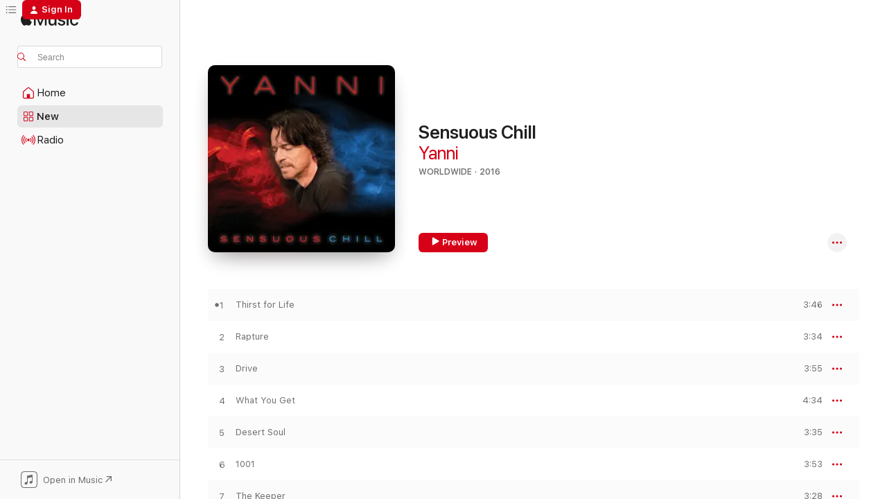

--- FILE ---
content_type: text/html
request_url: https://music.apple.com/us/album/sensuous-chill/1067977710
body_size: 25944
content:
<!DOCTYPE html>
<html dir="ltr" lang="en-US">
    <head>
        <!-- prettier-ignore -->
        <meta charset="utf-8">
        <!-- prettier-ignore -->
        <meta http-equiv="X-UA-Compatible" content="IE=edge">
        <!-- prettier-ignore -->
        <meta
            name="viewport"
            content="width=device-width,initial-scale=1,interactive-widget=resizes-content"
        >
        <!-- prettier-ignore -->
        <meta name="applicable-device" content="pc,mobile">
        <!-- prettier-ignore -->
        <meta name="referrer" content="strict-origin">
        <!-- prettier-ignore -->
        <link
            rel="apple-touch-icon"
            sizes="180x180"
            href="/assets/favicon/favicon-180.png"
        >
        <!-- prettier-ignore -->
        <link
            rel="icon"
            type="image/png"
            sizes="32x32"
            href="/assets/favicon/favicon-32.png"
        >
        <!-- prettier-ignore -->
        <link
            rel="icon"
            type="image/png"
            sizes="16x16"
            href="/assets/favicon/favicon-16.png"
        >
        <!-- prettier-ignore -->
        <link
            rel="mask-icon"
            href="/assets/favicon/favicon.svg"
            color="#fa233b"
        >
        <!-- prettier-ignore -->
        <link rel="manifest" href="/manifest.json">

        <title>‎Sensuous Chill - Album by Yanni - Apple Music</title><!-- HEAD_svelte-1cypuwr_START --><link rel="preconnect" href="//www.apple.com/wss/fonts" crossorigin="anonymous"><link rel="stylesheet" href="//www.apple.com/wss/fonts?families=SF+Pro,v4%7CSF+Pro+Icons,v1&amp;display=swap" type="text/css" referrerpolicy="strict-origin-when-cross-origin"><!-- HEAD_svelte-1cypuwr_END --><!-- HEAD_svelte-eg3hvx_START -->    <meta name="description" content="Listen to Sensuous Chill by Yanni on Apple Music. 2016. 17 Songs. Duration: 1 hour 7 minutes."> <meta name="keywords" content="listen, Sensuous Chill, Yanni, music, singles, songs, Worldwide, streaming music, apple music"> <link rel="canonical" href="https://music.apple.com/us/album/sensuous-chill/1067977710">   <link rel="alternate" type="application/json+oembed" href="https://music.apple.com/api/oembed?url=https%3A%2F%2Fmusic.apple.com%2Fus%2Falbum%2Fsensuous-chill%2F1067977710" title="Sensuous Chill by Yanni on Apple Music">  <meta name="al:ios:app_store_id" content="1108187390"> <meta name="al:ios:app_name" content="Apple Music"> <meta name="apple:content_id" content="1067977710"> <meta name="apple:title" content="Sensuous Chill"> <meta name="apple:description" content="Listen to Sensuous Chill by Yanni on Apple Music. 2016. 17 Songs. Duration: 1 hour 7 minutes.">   <meta property="og:title" content="Sensuous Chill by Yanni on Apple Music"> <meta property="og:description" content="Album · 2016 · 17 Songs"> <meta property="og:site_name" content="Apple Music - Web Player"> <meta property="og:url" content="https://music.apple.com/us/album/sensuous-chill/1067977710"> <meta property="og:image" content="https://is1-ssl.mzstatic.com/image/thumb/Music49/v4/c3/f7/34/c3f734d6-8673-6324-e637-16f57d4e791f/886445585421.jpg/1200x630wp-60.jpg"> <meta property="og:image:secure_url" content="https://is1-ssl.mzstatic.com/image/thumb/Music49/v4/c3/f7/34/c3f734d6-8673-6324-e637-16f57d4e791f/886445585421.jpg/1200x630wp-60.jpg"> <meta property="og:image:alt" content="Sensuous Chill by Yanni on Apple Music"> <meta property="og:image:width" content="1200"> <meta property="og:image:height" content="630"> <meta property="og:image:type" content="image/jpg"> <meta property="og:type" content="music.album"> <meta property="og:locale" content="en_US">  <meta property="music:song_count" content="17"> <meta property="music:song" content="https://music.apple.com/us/song/thirst-for-life/1067977712"> <meta property="music:song:preview_url:secure_url" content="https://music.apple.com/us/song/thirst-for-life/1067977712"> <meta property="music:song:disc" content="1"> <meta property="music:song:duration" content="PT3M46S"> <meta property="music:song:track" content="1">  <meta property="music:song" content="https://music.apple.com/us/song/rapture/1067977713"> <meta property="music:song:preview_url:secure_url" content="https://music.apple.com/us/song/rapture/1067977713"> <meta property="music:song:disc" content="1"> <meta property="music:song:duration" content="PT3M34S"> <meta property="music:song:track" content="2">  <meta property="music:song" content="https://music.apple.com/us/song/drive/1067977714"> <meta property="music:song:preview_url:secure_url" content="https://music.apple.com/us/song/drive/1067977714"> <meta property="music:song:disc" content="1"> <meta property="music:song:duration" content="PT3M55S"> <meta property="music:song:track" content="3">  <meta property="music:song" content="https://music.apple.com/us/song/what-you-get/1067977715"> <meta property="music:song:preview_url:secure_url" content="https://music.apple.com/us/song/what-you-get/1067977715"> <meta property="music:song:disc" content="1"> <meta property="music:song:duration" content="PT4M34S"> <meta property="music:song:track" content="4">  <meta property="music:song" content="https://music.apple.com/us/song/desert-soul/1067977716"> <meta property="music:song:preview_url:secure_url" content="https://music.apple.com/us/song/desert-soul/1067977716"> <meta property="music:song:disc" content="1"> <meta property="music:song:duration" content="PT3M35S"> <meta property="music:song:track" content="5">  <meta property="music:song" content="https://music.apple.com/us/song/1001/1067977717"> <meta property="music:song:preview_url:secure_url" content="https://music.apple.com/us/song/1001/1067977717"> <meta property="music:song:disc" content="1"> <meta property="music:song:duration" content="PT3M53S"> <meta property="music:song:track" content="6">  <meta property="music:song" content="https://music.apple.com/us/song/the-keeper/1067977718"> <meta property="music:song:preview_url:secure_url" content="https://music.apple.com/us/song/the-keeper/1067977718"> <meta property="music:song:disc" content="1"> <meta property="music:song:duration" content="PT3M28S"> <meta property="music:song:track" content="7">  <meta property="music:song" content="https://music.apple.com/us/song/whispers-in-the-dark/1067977751"> <meta property="music:song:preview_url:secure_url" content="https://music.apple.com/us/song/whispers-in-the-dark/1067977751"> <meta property="music:song:disc" content="1"> <meta property="music:song:duration" content="PT3M51S"> <meta property="music:song:track" content="8">  <meta property="music:song" content="https://music.apple.com/us/song/seeing-you-around/1067977752"> <meta property="music:song:preview_url:secure_url" content="https://music.apple.com/us/song/seeing-you-around/1067977752"> <meta property="music:song:disc" content="1"> <meta property="music:song:duration" content="PT3M38S"> <meta property="music:song:track" content="9">  <meta property="music:song" content="https://music.apple.com/us/song/orchid/1067977753"> <meta property="music:song:preview_url:secure_url" content="https://music.apple.com/us/song/orchid/1067977753"> <meta property="music:song:disc" content="1"> <meta property="music:song:duration" content="PT4M13S"> <meta property="music:song:track" content="10">  <meta property="music:song" content="https://music.apple.com/us/song/our-days/1067977755"> <meta property="music:song:preview_url:secure_url" content="https://music.apple.com/us/song/our-days/1067977755"> <meta property="music:song:disc" content="1"> <meta property="music:song:duration" content="PT4M26S"> <meta property="music:song:track" content="11">  <meta property="music:song" content="https://music.apple.com/us/song/a-little-too-late/1067977756"> <meta property="music:song:preview_url:secure_url" content="https://music.apple.com/us/song/a-little-too-late/1067977756"> <meta property="music:song:disc" content="1"> <meta property="music:song:duration" content="PT3M54S"> <meta property="music:song:track" content="12">  <meta property="music:song" content="https://music.apple.com/us/song/dance-for-me/1067977757"> <meta property="music:song:preview_url:secure_url" content="https://music.apple.com/us/song/dance-for-me/1067977757"> <meta property="music:song:disc" content="1"> <meta property="music:song:duration" content="PT4M33S"> <meta property="music:song:track" content="13">  <meta property="music:song" content="https://music.apple.com/us/song/retreat-to-dream/1067977758"> <meta property="music:song:preview_url:secure_url" content="https://music.apple.com/us/song/retreat-to-dream/1067977758"> <meta property="music:song:disc" content="1"> <meta property="music:song:duration" content="PT3M33S"> <meta property="music:song:track" content="14">  <meta property="music:song" content="https://music.apple.com/us/song/test-of-time/1067977759"> <meta property="music:song:preview_url:secure_url" content="https://music.apple.com/us/song/test-of-time/1067977759"> <meta property="music:song:disc" content="1"> <meta property="music:song:duration" content="PT3M55S"> <meta property="music:song:track" content="15">  <meta property="music:song" content="https://music.apple.com/us/song/cant-wait/1067977760"> <meta property="music:song:preview_url:secure_url" content="https://music.apple.com/us/song/cant-wait/1067977760"> <meta property="music:song:disc" content="1"> <meta property="music:song:duration" content="PT4M6S"> <meta property="music:song:track" content="16">  <meta property="music:song" content="https://music.apple.com/us/song/im-so/1067977761"> <meta property="music:song:preview_url:secure_url" content="https://music.apple.com/us/song/im-so/1067977761"> <meta property="music:song:disc" content="1"> <meta property="music:song:duration" content="PT4M37S"> <meta property="music:song:track" content="17">   <meta property="music:musician" content="https://music.apple.com/us/artist/yanni/17971"> <meta property="music:release_date" content="2016-01-15T00:00:00.000Z">   <meta name="twitter:title" content="Sensuous Chill by Yanni on Apple Music"> <meta name="twitter:description" content="Album · 2016 · 17 Songs"> <meta name="twitter:site" content="@AppleMusic"> <meta name="twitter:image" content="https://is1-ssl.mzstatic.com/image/thumb/Music49/v4/c3/f7/34/c3f734d6-8673-6324-e637-16f57d4e791f/886445585421.jpg/600x600bf-60.jpg"> <meta name="twitter:image:alt" content="Sensuous Chill by Yanni on Apple Music"> <meta name="twitter:card" content="summary">       <!-- HTML_TAG_START -->
                <script id=schema:music-album type="application/ld+json">
                    {"@context":"http://schema.org","@type":"MusicAlbum","name":"Sensuous Chill","description":"Listen to Sensuous Chill by Yanni on Apple Music. 2016. 17 Songs. Duration: 1 hour 7 minutes.","citation":[{"@type":"MusicAlbum","image":"https://is1-ssl.mzstatic.com/image/thumb/Music124/v4/26/b7/80/26b78077-bbab-21e2-12a2-303f19d5f03d/842614053023_cover.jpg/1200x630bb.jpg","url":"https://music.apple.com/us/album/angularity/281727655","name":"Angularity"},{"@type":"MusicAlbum","image":"https://is1-ssl.mzstatic.com/image/thumb/Music/66/ff/7a/mzi.twgebzkv.jpg/1200x630bb.jpg","url":"https://music.apple.com/us/album/the-best-of-david-diane-arkenstone/355679022","name":"The Best of David & Diane Arkenstone"},{"@type":"MusicAlbum","image":"https://is1-ssl.mzstatic.com/image/thumb/Music126/v4/62/b6/f1/62b6f159-b96e-7b8a-7c7a-fa0874893d19/artwork.jpg/1200x630bb.jpg","url":"https://music.apple.com/us/album/in-a-moments-time/1686656046","name":"In a Moment's Time"},{"@type":"MusicAlbum","image":"https://is1-ssl.mzstatic.com/image/thumb/Music124/v4/37/3e/fc/373efc09-3fc4-d603-f8a2-d07134d2f3ff/00731453460522.rgb.jpg/1200x630bb.jpg","url":"https://music.apple.com/us/album/white-stones/1452503768","name":"White Stones"},{"@type":"MusicAlbum","image":"https://is1-ssl.mzstatic.com/image/thumb/Music/d9/77/b3/mzi.kcfggtrt.jpg/1200x630bb.jpg","url":"https://music.apple.com/us/album/culture/366432223","name":"Culture"},{"@type":"MusicAlbum","image":"https://is1-ssl.mzstatic.com/image/thumb/Music4/v4/86/6d/20/866d205b-2979-3399-6453-5d25ef47fb54/00083616401256.jpg/1200x630bb.jpg","url":"https://music.apple.com/us/album/convergence/723737710","name":"Convergence"},{"@type":"MusicAlbum","image":"https://is1-ssl.mzstatic.com/image/thumb/Music/91/14/7f/mzi.etoowkki.jpg/1200x630bb.jpg","url":"https://music.apple.com/us/album/the-scent-of-light/283982065","name":"The Scent of Light"},{"@type":"MusicAlbum","image":"https://is1-ssl.mzstatic.com/image/thumb/Music114/v4/61/30/00/613000e4-51a6-365c-c457-bb0cecd228c7/s05.fhmqjppz.tif/1200x630bb.jpg","url":"https://music.apple.com/us/album/lifegiving/74297459","name":"Lifegiving"},{"@type":"MusicAlbum","image":"https://is1-ssl.mzstatic.com/image/thumb/Music/93/21/0f/mzi.ffxiokkh.jpg/1200x630bb.jpg","url":"https://music.apple.com/us/album/ancient-journeys/507726439","name":"Ancient Journeys"},{"@type":"MusicAlbum","image":"https://is1-ssl.mzstatic.com/image/thumb/Music125/v4/38/f4/b1/38f4b1f2-b505-5439-52f0-2a1dd48ee953/00724353718053.rgb.jpg/1200x630bb.jpg","url":"https://music.apple.com/us/album/harem/723540085","name":"Harem"}],"tracks":[{"@type":"MusicRecording","name":"Thirst for Life","duration":"PT3M46S","url":"https://music.apple.com/us/song/thirst-for-life/1067977712","offers":{"@type":"Offer","category":"free","price":0},"audio":{"@type":"AudioObject","potentialAction":{"@type":"ListenAction","expectsAcceptanceOf":{"@type":"Offer","category":"free"},"target":{"@type":"EntryPoint","actionPlatform":"https://music.apple.com/us/song/thirst-for-life/1067977712"}},"name":"Thirst for Life","contentUrl":"https://audio-ssl.itunes.apple.com/itunes-assets/AudioPreview125/v4/ae/24/09/ae2409f4-2d45-547b-8883-4681d9f90e4b/mzaf_11765533532341990225.plus.aac.ep.m4a","duration":"PT3M46S","uploadDate":"2016-01-15","thumbnailUrl":"https://is1-ssl.mzstatic.com/image/thumb/Music49/v4/c3/f7/34/c3f734d6-8673-6324-e637-16f57d4e791f/886445585421.jpg/1200x630bb.jpg"}},{"@type":"MusicRecording","name":"Rapture","duration":"PT3M34S","url":"https://music.apple.com/us/song/rapture/1067977713","offers":{"@type":"Offer","category":"free","price":0},"audio":{"@type":"AudioObject","potentialAction":{"@type":"ListenAction","expectsAcceptanceOf":{"@type":"Offer","category":"free"},"target":{"@type":"EntryPoint","actionPlatform":"https://music.apple.com/us/song/rapture/1067977713"}},"name":"Rapture","contentUrl":"https://audio-ssl.itunes.apple.com/itunes-assets/AudioPreview125/v4/ce/9a/ee/ce9aee64-83aa-0d44-f7e8-da766f0272a3/mzaf_17305336417873662652.plus.aac.ep.m4a","duration":"PT3M34S","uploadDate":"2016-01-15","thumbnailUrl":"https://is1-ssl.mzstatic.com/image/thumb/Music49/v4/c3/f7/34/c3f734d6-8673-6324-e637-16f57d4e791f/886445585421.jpg/1200x630bb.jpg"}},{"@type":"MusicRecording","name":"Drive","duration":"PT3M55S","url":"https://music.apple.com/us/song/drive/1067977714","offers":{"@type":"Offer","category":"free","price":0},"audio":{"@type":"AudioObject","potentialAction":{"@type":"ListenAction","expectsAcceptanceOf":{"@type":"Offer","category":"free"},"target":{"@type":"EntryPoint","actionPlatform":"https://music.apple.com/us/song/drive/1067977714"}},"name":"Drive","contentUrl":"https://audio-ssl.itunes.apple.com/itunes-assets/AudioPreview125/v4/e4/ec/5c/e4ec5cc6-3ff3-b88d-ba8c-62b6d76abdca/mzaf_5028775430969016157.plus.aac.ep.m4a","duration":"PT3M55S","uploadDate":"2016-01-15","thumbnailUrl":"https://is1-ssl.mzstatic.com/image/thumb/Music49/v4/c3/f7/34/c3f734d6-8673-6324-e637-16f57d4e791f/886445585421.jpg/1200x630bb.jpg"}},{"@type":"MusicRecording","name":"What You Get","duration":"PT4M34S","url":"https://music.apple.com/us/song/what-you-get/1067977715","offers":{"@type":"Offer","category":"free","price":0},"audio":{"@type":"AudioObject","potentialAction":{"@type":"ListenAction","expectsAcceptanceOf":{"@type":"Offer","category":"free"},"target":{"@type":"EntryPoint","actionPlatform":"https://music.apple.com/us/song/what-you-get/1067977715"}},"name":"What You Get","contentUrl":"https://audio-ssl.itunes.apple.com/itunes-assets/AudioPreview125/v4/d2/96/92/d296927b-8d3f-cf11-c947-2bef1a84a235/mzaf_14730502475048453989.plus.aac.ep.m4a","duration":"PT4M34S","uploadDate":"2016-01-15","thumbnailUrl":"https://is1-ssl.mzstatic.com/image/thumb/Music49/v4/c3/f7/34/c3f734d6-8673-6324-e637-16f57d4e791f/886445585421.jpg/1200x630bb.jpg"}},{"@type":"MusicRecording","name":"Desert Soul","duration":"PT3M35S","url":"https://music.apple.com/us/song/desert-soul/1067977716","offers":{"@type":"Offer","category":"free","price":0},"audio":{"@type":"AudioObject","potentialAction":{"@type":"ListenAction","expectsAcceptanceOf":{"@type":"Offer","category":"free"},"target":{"@type":"EntryPoint","actionPlatform":"https://music.apple.com/us/song/desert-soul/1067977716"}},"name":"Desert Soul","contentUrl":"https://audio-ssl.itunes.apple.com/itunes-assets/AudioPreview115/v4/d1/7e/7f/d17e7f62-b2f9-571c-3a5d-d97baa3441e8/mzaf_8326992686961872272.plus.aac.ep.m4a","duration":"PT3M35S","uploadDate":"2016-01-15","thumbnailUrl":"https://is1-ssl.mzstatic.com/image/thumb/Music49/v4/c3/f7/34/c3f734d6-8673-6324-e637-16f57d4e791f/886445585421.jpg/1200x630bb.jpg"}},{"@type":"MusicRecording","name":"1001","duration":"PT3M53S","url":"https://music.apple.com/us/song/1001/1067977717","offers":{"@type":"Offer","category":"free","price":0},"audio":{"@type":"AudioObject","potentialAction":{"@type":"ListenAction","expectsAcceptanceOf":{"@type":"Offer","category":"free"},"target":{"@type":"EntryPoint","actionPlatform":"https://music.apple.com/us/song/1001/1067977717"}},"name":"1001","contentUrl":"https://audio-ssl.itunes.apple.com/itunes-assets/AudioPreview115/v4/da/22/d0/da22d0ec-954d-d46f-117c-39c8bd127f4f/mzaf_14517329139808243878.plus.aac.ep.m4a","duration":"PT3M53S","uploadDate":"2009-01-01","thumbnailUrl":"https://is1-ssl.mzstatic.com/image/thumb/Music49/v4/c3/f7/34/c3f734d6-8673-6324-e637-16f57d4e791f/886445585421.jpg/1200x630bb.jpg"}},{"@type":"MusicRecording","name":"The Keeper","duration":"PT3M28S","url":"https://music.apple.com/us/song/the-keeper/1067977718","offers":{"@type":"Offer","category":"free","price":0},"audio":{"@type":"AudioObject","potentialAction":{"@type":"ListenAction","expectsAcceptanceOf":{"@type":"Offer","category":"free"},"target":{"@type":"EntryPoint","actionPlatform":"https://music.apple.com/us/song/the-keeper/1067977718"}},"name":"The Keeper","contentUrl":"https://audio-ssl.itunes.apple.com/itunes-assets/AudioPreview125/v4/e5/13/61/e5136133-56ee-18cc-9fbe-1caef818d965/mzaf_13571199667418418707.plus.aac.ep.m4a","duration":"PT3M28S","uploadDate":"2009-01-01","thumbnailUrl":"https://is1-ssl.mzstatic.com/image/thumb/Music49/v4/c3/f7/34/c3f734d6-8673-6324-e637-16f57d4e791f/886445585421.jpg/1200x630bb.jpg"}},{"@type":"MusicRecording","name":"Whispers in the Dark","duration":"PT3M51S","url":"https://music.apple.com/us/song/whispers-in-the-dark/1067977751","offers":{"@type":"Offer","category":"free","price":0},"audio":{"@type":"AudioObject","potentialAction":{"@type":"ListenAction","expectsAcceptanceOf":{"@type":"Offer","category":"free"},"target":{"@type":"EntryPoint","actionPlatform":"https://music.apple.com/us/song/whispers-in-the-dark/1067977751"}},"name":"Whispers in the Dark","contentUrl":"https://audio-ssl.itunes.apple.com/itunes-assets/AudioPreview125/v4/8a/3c/b1/8a3cb1cb-51cf-ff0a-0ce0-08fd12ed248d/mzaf_3065008104667996027.plus.aac.ep.m4a","duration":"PT3M51S","uploadDate":"2009-01-01","thumbnailUrl":"https://is1-ssl.mzstatic.com/image/thumb/Music49/v4/c3/f7/34/c3f734d6-8673-6324-e637-16f57d4e791f/886445585421.jpg/1200x630bb.jpg"}},{"@type":"MusicRecording","name":"Seeing You Around","duration":"PT3M38S","url":"https://music.apple.com/us/song/seeing-you-around/1067977752","offers":{"@type":"Offer","category":"free","price":0},"audio":{"@type":"AudioObject","potentialAction":{"@type":"ListenAction","expectsAcceptanceOf":{"@type":"Offer","category":"free"},"target":{"@type":"EntryPoint","actionPlatform":"https://music.apple.com/us/song/seeing-you-around/1067977752"}},"name":"Seeing You Around","contentUrl":"https://audio-ssl.itunes.apple.com/itunes-assets/AudioPreview125/v4/52/66/02/52660202-5365-20ef-283b-4c4328eaebe1/mzaf_683590676044073790.plus.aac.ep.m4a","duration":"PT3M38S","uploadDate":"2016-01-15","thumbnailUrl":"https://is1-ssl.mzstatic.com/image/thumb/Music49/v4/c3/f7/34/c3f734d6-8673-6324-e637-16f57d4e791f/886445585421.jpg/1200x630bb.jpg"}},{"@type":"MusicRecording","name":"Orchid","duration":"PT4M13S","url":"https://music.apple.com/us/song/orchid/1067977753","offers":{"@type":"Offer","category":"free","price":0},"audio":{"@type":"AudioObject","potentialAction":{"@type":"ListenAction","expectsAcceptanceOf":{"@type":"Offer","category":"free"},"target":{"@type":"EntryPoint","actionPlatform":"https://music.apple.com/us/song/orchid/1067977753"}},"name":"Orchid","contentUrl":"https://audio-ssl.itunes.apple.com/itunes-assets/AudioPreview115/v4/dc/5c/da/dc5cda20-2378-be9a-4a6b-bb410dc44287/mzaf_2179873186766990471.plus.aac.ep.m4a","duration":"PT4M13S","uploadDate":"2009-01-01","thumbnailUrl":"https://is1-ssl.mzstatic.com/image/thumb/Music49/v4/c3/f7/34/c3f734d6-8673-6324-e637-16f57d4e791f/886445585421.jpg/1200x630bb.jpg"}},{"@type":"MusicRecording","name":"Our Days","duration":"PT4M26S","url":"https://music.apple.com/us/song/our-days/1067977755","offers":{"@type":"Offer","category":"free","price":0},"audio":{"@type":"AudioObject","potentialAction":{"@type":"ListenAction","expectsAcceptanceOf":{"@type":"Offer","category":"free"},"target":{"@type":"EntryPoint","actionPlatform":"https://music.apple.com/us/song/our-days/1067977755"}},"name":"Our Days","contentUrl":"https://audio-ssl.itunes.apple.com/itunes-assets/AudioPreview125/v4/1c/eb/0b/1ceb0bc5-41b5-32f8-ff7f-7fe89a8374c5/mzaf_10455132238985690119.plus.aac.ep.m4a","duration":"PT4M26S","uploadDate":"2009-01-01","thumbnailUrl":"https://is1-ssl.mzstatic.com/image/thumb/Music49/v4/c3/f7/34/c3f734d6-8673-6324-e637-16f57d4e791f/886445585421.jpg/1200x630bb.jpg"}},{"@type":"MusicRecording","name":"A Little Too Late","duration":"PT3M54S","url":"https://music.apple.com/us/song/a-little-too-late/1067977756","offers":{"@type":"Offer","category":"free","price":0},"audio":{"@type":"AudioObject","potentialAction":{"@type":"ListenAction","expectsAcceptanceOf":{"@type":"Offer","category":"free"},"target":{"@type":"EntryPoint","actionPlatform":"https://music.apple.com/us/song/a-little-too-late/1067977756"}},"name":"A Little Too Late","contentUrl":"https://audio-ssl.itunes.apple.com/itunes-assets/AudioPreview125/v4/fd/d4/e1/fdd4e1d5-42e7-9cd9-14a8-588a22e62df6/mzaf_1989070874140655127.plus.aac.ep.m4a","duration":"PT3M54S","uploadDate":"2016-01-15","thumbnailUrl":"https://is1-ssl.mzstatic.com/image/thumb/Music49/v4/c3/f7/34/c3f734d6-8673-6324-e637-16f57d4e791f/886445585421.jpg/1200x630bb.jpg"}},{"@type":"MusicRecording","name":"Dance for Me","duration":"PT4M33S","url":"https://music.apple.com/us/song/dance-for-me/1067977757","offers":{"@type":"Offer","category":"free","price":0},"audio":{"@type":"AudioObject","potentialAction":{"@type":"ListenAction","expectsAcceptanceOf":{"@type":"Offer","category":"free"},"target":{"@type":"EntryPoint","actionPlatform":"https://music.apple.com/us/song/dance-for-me/1067977757"}},"name":"Dance for Me","contentUrl":"https://audio-ssl.itunes.apple.com/itunes-assets/AudioPreview115/v4/ef/5f/91/ef5f918f-0905-93e8-9c47-b7617cac2cc6/mzaf_7995463876899643969.plus.aac.ep.m4a","duration":"PT4M33S","uploadDate":"2016-01-15","thumbnailUrl":"https://is1-ssl.mzstatic.com/image/thumb/Music49/v4/c3/f7/34/c3f734d6-8673-6324-e637-16f57d4e791f/886445585421.jpg/1200x630bb.jpg"}},{"@type":"MusicRecording","name":"Retreat to Dream","duration":"PT3M33S","url":"https://music.apple.com/us/song/retreat-to-dream/1067977758","offers":{"@type":"Offer","category":"free","price":0},"audio":{"@type":"AudioObject","potentialAction":{"@type":"ListenAction","expectsAcceptanceOf":{"@type":"Offer","category":"free"},"target":{"@type":"EntryPoint","actionPlatform":"https://music.apple.com/us/song/retreat-to-dream/1067977758"}},"name":"Retreat to Dream","contentUrl":"https://audio-ssl.itunes.apple.com/itunes-assets/AudioPreview125/v4/86/a3/5e/86a35e84-2f0f-f84b-f188-cd35adf1f103/mzaf_10428284297071087804.plus.aac.ep.m4a","duration":"PT3M33S","uploadDate":"2016-01-15","thumbnailUrl":"https://is1-ssl.mzstatic.com/image/thumb/Music49/v4/c3/f7/34/c3f734d6-8673-6324-e637-16f57d4e791f/886445585421.jpg/1200x630bb.jpg"}},{"@type":"MusicRecording","name":"Test of Time","duration":"PT3M55S","url":"https://music.apple.com/us/song/test-of-time/1067977759","offers":{"@type":"Offer","category":"free","price":0},"audio":{"@type":"AudioObject","potentialAction":{"@type":"ListenAction","expectsAcceptanceOf":{"@type":"Offer","category":"free"},"target":{"@type":"EntryPoint","actionPlatform":"https://music.apple.com/us/song/test-of-time/1067977759"}},"name":"Test of Time","contentUrl":"https://audio-ssl.itunes.apple.com/itunes-assets/AudioPreview115/v4/5b/65/72/5b657261-b860-10a9-b06c-bb5c1dbebfe9/mzaf_16563701449772145228.plus.aac.ep.m4a","duration":"PT3M55S","uploadDate":"2016-01-15","thumbnailUrl":"https://is1-ssl.mzstatic.com/image/thumb/Music49/v4/c3/f7/34/c3f734d6-8673-6324-e637-16f57d4e791f/886445585421.jpg/1200x630bb.jpg"}},{"@type":"MusicRecording","name":"Can't Wait","duration":"PT4M6S","url":"https://music.apple.com/us/song/cant-wait/1067977760","offers":{"@type":"Offer","category":"free","price":0},"audio":{"@type":"AudioObject","potentialAction":{"@type":"ListenAction","expectsAcceptanceOf":{"@type":"Offer","category":"free"},"target":{"@type":"EntryPoint","actionPlatform":"https://music.apple.com/us/song/cant-wait/1067977760"}},"name":"Can't Wait","contentUrl":"https://audio-ssl.itunes.apple.com/itunes-assets/AudioPreview115/v4/78/ea/99/78ea99b4-b781-744a-c8e0-1a7388c17af5/mzaf_16530975359839784606.plus.aac.ep.m4a","duration":"PT4M6S","uploadDate":"2011-02-08","thumbnailUrl":"https://is1-ssl.mzstatic.com/image/thumb/Music49/v4/c3/f7/34/c3f734d6-8673-6324-e637-16f57d4e791f/886445585421.jpg/1200x630bb.jpg"}},{"@type":"MusicRecording","name":"I'm So","duration":"PT4M37S","url":"https://music.apple.com/us/song/im-so/1067977761","offers":{"@type":"Offer","category":"free","price":0},"audio":{"@type":"AudioObject","potentialAction":{"@type":"ListenAction","expectsAcceptanceOf":{"@type":"Offer","category":"free"},"target":{"@type":"EntryPoint","actionPlatform":"https://music.apple.com/us/song/im-so/1067977761"}},"name":"I'm So","contentUrl":"https://audio-ssl.itunes.apple.com/itunes-assets/AudioPreview115/v4/92/e7/30/92e730d3-598b-07d0-1ec3-0683e4ec4aac/mzaf_6148704036500971920.plus.aac.ep.m4a","duration":"PT4M37S","uploadDate":"2011-02-08","thumbnailUrl":"https://is1-ssl.mzstatic.com/image/thumb/Music49/v4/c3/f7/34/c3f734d6-8673-6324-e637-16f57d4e791f/886445585421.jpg/1200x630bb.jpg"}}],"workExample":[{"@type":"MusicAlbum","image":"https://is1-ssl.mzstatic.com/image/thumb/Features/65/f7/1d/dj.ysocznoy.jpg/1200x630bb.jpg","url":"https://music.apple.com/us/album/in-my-time/255942301","name":"In My Time"},{"@type":"MusicAlbum","image":"https://is1-ssl.mzstatic.com/image/thumb/Music125/v4/46/70/f9/4670f91a-441a-4adb-a8cf-c9887e0c81ec/mzi.bflhqtvp.jpg/1200x630bb.jpg","url":"https://music.apple.com/us/album/yanni-live-at-the-acropolis/315027131","name":"Yanni Live At the Acropolis"},{"@type":"MusicAlbum","image":"https://is1-ssl.mzstatic.com/image/thumb/Music/50/54/ae/mzi.glnoeudi.jpg/1200x630bb.jpg","url":"https://music.apple.com/us/album/the-very-best-of-yanni/258615793","name":"The Very Best of Yanni"},{"@type":"MusicAlbum","image":"https://is1-ssl.mzstatic.com/image/thumb/Music124/v4/d3/92/f9/d392f901-0770-1a66-c7cd-c6d6f42523cc/2671.jpg/1200x630bb.jpg","url":"https://music.apple.com/us/album/tribute/1439509330","name":"Tribute"},{"@type":"MusicAlbum","image":"https://is1-ssl.mzstatic.com/image/thumb/Music115/v4/30/07/d1/3007d171-5e5b-2040-c2a4-992c341a0bb6/mzi.bgzatfyk.jpg/1200x630bb.jpg","url":"https://music.apple.com/us/album/love-songs/298323430","name":"Love Songs"},{"@type":"MusicAlbum","image":"https://is1-ssl.mzstatic.com/image/thumb/Music/ba/cb/81/mzi.oxwgfaww.jpg/1200x630bb.jpg","url":"https://music.apple.com/us/album/reflections-of-passion/302055650","name":"Reflections of Passion"},{"@type":"MusicAlbum","image":"https://is1-ssl.mzstatic.com/image/thumb/Music118/v4/e0/48/fb/e048fb92-40d6-1472-cf11-bbf07e73b2a7/886447265604.jpg/1200x630bb.jpg","url":"https://music.apple.com/us/album/live-at-the-acropolis-25th-anniversary-deluxe-edition/1437149589","name":"Live at the Acropolis - 25th Anniversary Deluxe Edition (Remastered)"},{"@type":"MusicAlbum","image":"https://is1-ssl.mzstatic.com/image/thumb/Music124/v4/80/bd/17/80bd171e-61b8-7519-0c68-f678c79e0dc6/859740716555_cover.jpg/1200x630bb.jpg","url":"https://music.apple.com/us/album/in-his-purest-form/1524051702","name":"In His Purest Form"},{"@type":"MusicAlbum","image":"https://is1-ssl.mzstatic.com/image/thumb/Music/27/7d/64/mzi.ggucjsyc.jpg/1200x630bb.jpg","url":"https://music.apple.com/us/album/dare-to-dream/298545819","name":"Dare to Dream"},{"@type":"MusicAlbum","image":"https://is1-ssl.mzstatic.com/image/thumb/Music115/v4/5b/3d/8d/5b3d8d03-8a1c-6343-50a1-af6673576475/859723599144_cover.jpg/1200x630bb.jpg","url":"https://music.apple.com/us/album/yanni-live-the-concert-event/1341891810","name":"Yanni Live!: The Concert Event"},{"@type":"MusicAlbum","image":"https://is1-ssl.mzstatic.com/image/thumb/Music114/v4/61/54/74/61547415-7db8-5fe2-ef55-cc9842af46a7/859734050283_cover.jpg/1200x630bb.jpg","url":"https://music.apple.com/us/album/ladyhawk-single/1477590307","name":"Ladyhawk - Single"},{"@type":"MusicAlbum","image":"https://is1-ssl.mzstatic.com/image/thumb/Features/v4/cf/2c/be/cf2cbea9-b3ba-a450-160d-e367243d6a40/V4HttpAssetRepositoryClient-ticket.egtuadev.jpg-5439105507471004552.jpg/1200x630bb.jpg","url":"https://music.apple.com/us/album/truth-of-touch/428493370","name":"Truth of Touch"},{"@type":"MusicAlbum","image":"https://is1-ssl.mzstatic.com/image/thumb/Music124/v4/ab/cb/47/abcb47fb-ab32-887e-d38a-e19a2b77a056/859711137815_cover.jpg/1200x630bb.jpg","url":"https://music.apple.com/us/album/ethnicity/691269096","name":"Ethnicity"},{"@type":"MusicAlbum","image":"https://is1-ssl.mzstatic.com/image/thumb/Music124/v4/5e/67/5a/5e675a43-2dd0-84ed-238b-7ae38ca26b6c/859711137082_cover.jpg/1200x630bb.jpg","url":"https://music.apple.com/us/album/if-i-could-tell-you/691248490","name":"If I Could Tell You"},{"@type":"MusicAlbum","image":"https://is1-ssl.mzstatic.com/image/thumb/Features/18/65/2c/dj.nwocymtg.jpg/1200x630bb.jpg","url":"https://music.apple.com/us/album/the-essential-yanni/376876917","name":"The Essential Yanni"},{"@type":"MusicRecording","name":"Thirst for Life","duration":"PT3M46S","url":"https://music.apple.com/us/song/thirst-for-life/1067977712","offers":{"@type":"Offer","category":"free","price":0},"audio":{"@type":"AudioObject","potentialAction":{"@type":"ListenAction","expectsAcceptanceOf":{"@type":"Offer","category":"free"},"target":{"@type":"EntryPoint","actionPlatform":"https://music.apple.com/us/song/thirst-for-life/1067977712"}},"name":"Thirst for Life","contentUrl":"https://audio-ssl.itunes.apple.com/itunes-assets/AudioPreview125/v4/ae/24/09/ae2409f4-2d45-547b-8883-4681d9f90e4b/mzaf_11765533532341990225.plus.aac.ep.m4a","duration":"PT3M46S","uploadDate":"2016-01-15","thumbnailUrl":"https://is1-ssl.mzstatic.com/image/thumb/Music49/v4/c3/f7/34/c3f734d6-8673-6324-e637-16f57d4e791f/886445585421.jpg/1200x630bb.jpg"}},{"@type":"MusicRecording","name":"Rapture","duration":"PT3M34S","url":"https://music.apple.com/us/song/rapture/1067977713","offers":{"@type":"Offer","category":"free","price":0},"audio":{"@type":"AudioObject","potentialAction":{"@type":"ListenAction","expectsAcceptanceOf":{"@type":"Offer","category":"free"},"target":{"@type":"EntryPoint","actionPlatform":"https://music.apple.com/us/song/rapture/1067977713"}},"name":"Rapture","contentUrl":"https://audio-ssl.itunes.apple.com/itunes-assets/AudioPreview125/v4/ce/9a/ee/ce9aee64-83aa-0d44-f7e8-da766f0272a3/mzaf_17305336417873662652.plus.aac.ep.m4a","duration":"PT3M34S","uploadDate":"2016-01-15","thumbnailUrl":"https://is1-ssl.mzstatic.com/image/thumb/Music49/v4/c3/f7/34/c3f734d6-8673-6324-e637-16f57d4e791f/886445585421.jpg/1200x630bb.jpg"}},{"@type":"MusicRecording","name":"Drive","duration":"PT3M55S","url":"https://music.apple.com/us/song/drive/1067977714","offers":{"@type":"Offer","category":"free","price":0},"audio":{"@type":"AudioObject","potentialAction":{"@type":"ListenAction","expectsAcceptanceOf":{"@type":"Offer","category":"free"},"target":{"@type":"EntryPoint","actionPlatform":"https://music.apple.com/us/song/drive/1067977714"}},"name":"Drive","contentUrl":"https://audio-ssl.itunes.apple.com/itunes-assets/AudioPreview125/v4/e4/ec/5c/e4ec5cc6-3ff3-b88d-ba8c-62b6d76abdca/mzaf_5028775430969016157.plus.aac.ep.m4a","duration":"PT3M55S","uploadDate":"2016-01-15","thumbnailUrl":"https://is1-ssl.mzstatic.com/image/thumb/Music49/v4/c3/f7/34/c3f734d6-8673-6324-e637-16f57d4e791f/886445585421.jpg/1200x630bb.jpg"}},{"@type":"MusicRecording","name":"What You Get","duration":"PT4M34S","url":"https://music.apple.com/us/song/what-you-get/1067977715","offers":{"@type":"Offer","category":"free","price":0},"audio":{"@type":"AudioObject","potentialAction":{"@type":"ListenAction","expectsAcceptanceOf":{"@type":"Offer","category":"free"},"target":{"@type":"EntryPoint","actionPlatform":"https://music.apple.com/us/song/what-you-get/1067977715"}},"name":"What You Get","contentUrl":"https://audio-ssl.itunes.apple.com/itunes-assets/AudioPreview125/v4/d2/96/92/d296927b-8d3f-cf11-c947-2bef1a84a235/mzaf_14730502475048453989.plus.aac.ep.m4a","duration":"PT4M34S","uploadDate":"2016-01-15","thumbnailUrl":"https://is1-ssl.mzstatic.com/image/thumb/Music49/v4/c3/f7/34/c3f734d6-8673-6324-e637-16f57d4e791f/886445585421.jpg/1200x630bb.jpg"}},{"@type":"MusicRecording","name":"Desert Soul","duration":"PT3M35S","url":"https://music.apple.com/us/song/desert-soul/1067977716","offers":{"@type":"Offer","category":"free","price":0},"audio":{"@type":"AudioObject","potentialAction":{"@type":"ListenAction","expectsAcceptanceOf":{"@type":"Offer","category":"free"},"target":{"@type":"EntryPoint","actionPlatform":"https://music.apple.com/us/song/desert-soul/1067977716"}},"name":"Desert Soul","contentUrl":"https://audio-ssl.itunes.apple.com/itunes-assets/AudioPreview115/v4/d1/7e/7f/d17e7f62-b2f9-571c-3a5d-d97baa3441e8/mzaf_8326992686961872272.plus.aac.ep.m4a","duration":"PT3M35S","uploadDate":"2016-01-15","thumbnailUrl":"https://is1-ssl.mzstatic.com/image/thumb/Music49/v4/c3/f7/34/c3f734d6-8673-6324-e637-16f57d4e791f/886445585421.jpg/1200x630bb.jpg"}},{"@type":"MusicRecording","name":"1001","duration":"PT3M53S","url":"https://music.apple.com/us/song/1001/1067977717","offers":{"@type":"Offer","category":"free","price":0},"audio":{"@type":"AudioObject","potentialAction":{"@type":"ListenAction","expectsAcceptanceOf":{"@type":"Offer","category":"free"},"target":{"@type":"EntryPoint","actionPlatform":"https://music.apple.com/us/song/1001/1067977717"}},"name":"1001","contentUrl":"https://audio-ssl.itunes.apple.com/itunes-assets/AudioPreview115/v4/da/22/d0/da22d0ec-954d-d46f-117c-39c8bd127f4f/mzaf_14517329139808243878.plus.aac.ep.m4a","duration":"PT3M53S","uploadDate":"2009-01-01","thumbnailUrl":"https://is1-ssl.mzstatic.com/image/thumb/Music49/v4/c3/f7/34/c3f734d6-8673-6324-e637-16f57d4e791f/886445585421.jpg/1200x630bb.jpg"}},{"@type":"MusicRecording","name":"The Keeper","duration":"PT3M28S","url":"https://music.apple.com/us/song/the-keeper/1067977718","offers":{"@type":"Offer","category":"free","price":0},"audio":{"@type":"AudioObject","potentialAction":{"@type":"ListenAction","expectsAcceptanceOf":{"@type":"Offer","category":"free"},"target":{"@type":"EntryPoint","actionPlatform":"https://music.apple.com/us/song/the-keeper/1067977718"}},"name":"The Keeper","contentUrl":"https://audio-ssl.itunes.apple.com/itunes-assets/AudioPreview125/v4/e5/13/61/e5136133-56ee-18cc-9fbe-1caef818d965/mzaf_13571199667418418707.plus.aac.ep.m4a","duration":"PT3M28S","uploadDate":"2009-01-01","thumbnailUrl":"https://is1-ssl.mzstatic.com/image/thumb/Music49/v4/c3/f7/34/c3f734d6-8673-6324-e637-16f57d4e791f/886445585421.jpg/1200x630bb.jpg"}},{"@type":"MusicRecording","name":"Whispers in the Dark","duration":"PT3M51S","url":"https://music.apple.com/us/song/whispers-in-the-dark/1067977751","offers":{"@type":"Offer","category":"free","price":0},"audio":{"@type":"AudioObject","potentialAction":{"@type":"ListenAction","expectsAcceptanceOf":{"@type":"Offer","category":"free"},"target":{"@type":"EntryPoint","actionPlatform":"https://music.apple.com/us/song/whispers-in-the-dark/1067977751"}},"name":"Whispers in the Dark","contentUrl":"https://audio-ssl.itunes.apple.com/itunes-assets/AudioPreview125/v4/8a/3c/b1/8a3cb1cb-51cf-ff0a-0ce0-08fd12ed248d/mzaf_3065008104667996027.plus.aac.ep.m4a","duration":"PT3M51S","uploadDate":"2009-01-01","thumbnailUrl":"https://is1-ssl.mzstatic.com/image/thumb/Music49/v4/c3/f7/34/c3f734d6-8673-6324-e637-16f57d4e791f/886445585421.jpg/1200x630bb.jpg"}},{"@type":"MusicRecording","name":"Seeing You Around","duration":"PT3M38S","url":"https://music.apple.com/us/song/seeing-you-around/1067977752","offers":{"@type":"Offer","category":"free","price":0},"audio":{"@type":"AudioObject","potentialAction":{"@type":"ListenAction","expectsAcceptanceOf":{"@type":"Offer","category":"free"},"target":{"@type":"EntryPoint","actionPlatform":"https://music.apple.com/us/song/seeing-you-around/1067977752"}},"name":"Seeing You Around","contentUrl":"https://audio-ssl.itunes.apple.com/itunes-assets/AudioPreview125/v4/52/66/02/52660202-5365-20ef-283b-4c4328eaebe1/mzaf_683590676044073790.plus.aac.ep.m4a","duration":"PT3M38S","uploadDate":"2016-01-15","thumbnailUrl":"https://is1-ssl.mzstatic.com/image/thumb/Music49/v4/c3/f7/34/c3f734d6-8673-6324-e637-16f57d4e791f/886445585421.jpg/1200x630bb.jpg"}},{"@type":"MusicRecording","name":"Orchid","duration":"PT4M13S","url":"https://music.apple.com/us/song/orchid/1067977753","offers":{"@type":"Offer","category":"free","price":0},"audio":{"@type":"AudioObject","potentialAction":{"@type":"ListenAction","expectsAcceptanceOf":{"@type":"Offer","category":"free"},"target":{"@type":"EntryPoint","actionPlatform":"https://music.apple.com/us/song/orchid/1067977753"}},"name":"Orchid","contentUrl":"https://audio-ssl.itunes.apple.com/itunes-assets/AudioPreview115/v4/dc/5c/da/dc5cda20-2378-be9a-4a6b-bb410dc44287/mzaf_2179873186766990471.plus.aac.ep.m4a","duration":"PT4M13S","uploadDate":"2009-01-01","thumbnailUrl":"https://is1-ssl.mzstatic.com/image/thumb/Music49/v4/c3/f7/34/c3f734d6-8673-6324-e637-16f57d4e791f/886445585421.jpg/1200x630bb.jpg"}},{"@type":"MusicRecording","name":"Our Days","duration":"PT4M26S","url":"https://music.apple.com/us/song/our-days/1067977755","offers":{"@type":"Offer","category":"free","price":0},"audio":{"@type":"AudioObject","potentialAction":{"@type":"ListenAction","expectsAcceptanceOf":{"@type":"Offer","category":"free"},"target":{"@type":"EntryPoint","actionPlatform":"https://music.apple.com/us/song/our-days/1067977755"}},"name":"Our Days","contentUrl":"https://audio-ssl.itunes.apple.com/itunes-assets/AudioPreview125/v4/1c/eb/0b/1ceb0bc5-41b5-32f8-ff7f-7fe89a8374c5/mzaf_10455132238985690119.plus.aac.ep.m4a","duration":"PT4M26S","uploadDate":"2009-01-01","thumbnailUrl":"https://is1-ssl.mzstatic.com/image/thumb/Music49/v4/c3/f7/34/c3f734d6-8673-6324-e637-16f57d4e791f/886445585421.jpg/1200x630bb.jpg"}},{"@type":"MusicRecording","name":"A Little Too Late","duration":"PT3M54S","url":"https://music.apple.com/us/song/a-little-too-late/1067977756","offers":{"@type":"Offer","category":"free","price":0},"audio":{"@type":"AudioObject","potentialAction":{"@type":"ListenAction","expectsAcceptanceOf":{"@type":"Offer","category":"free"},"target":{"@type":"EntryPoint","actionPlatform":"https://music.apple.com/us/song/a-little-too-late/1067977756"}},"name":"A Little Too Late","contentUrl":"https://audio-ssl.itunes.apple.com/itunes-assets/AudioPreview125/v4/fd/d4/e1/fdd4e1d5-42e7-9cd9-14a8-588a22e62df6/mzaf_1989070874140655127.plus.aac.ep.m4a","duration":"PT3M54S","uploadDate":"2016-01-15","thumbnailUrl":"https://is1-ssl.mzstatic.com/image/thumb/Music49/v4/c3/f7/34/c3f734d6-8673-6324-e637-16f57d4e791f/886445585421.jpg/1200x630bb.jpg"}},{"@type":"MusicRecording","name":"Dance for Me","duration":"PT4M33S","url":"https://music.apple.com/us/song/dance-for-me/1067977757","offers":{"@type":"Offer","category":"free","price":0},"audio":{"@type":"AudioObject","potentialAction":{"@type":"ListenAction","expectsAcceptanceOf":{"@type":"Offer","category":"free"},"target":{"@type":"EntryPoint","actionPlatform":"https://music.apple.com/us/song/dance-for-me/1067977757"}},"name":"Dance for Me","contentUrl":"https://audio-ssl.itunes.apple.com/itunes-assets/AudioPreview115/v4/ef/5f/91/ef5f918f-0905-93e8-9c47-b7617cac2cc6/mzaf_7995463876899643969.plus.aac.ep.m4a","duration":"PT4M33S","uploadDate":"2016-01-15","thumbnailUrl":"https://is1-ssl.mzstatic.com/image/thumb/Music49/v4/c3/f7/34/c3f734d6-8673-6324-e637-16f57d4e791f/886445585421.jpg/1200x630bb.jpg"}},{"@type":"MusicRecording","name":"Retreat to Dream","duration":"PT3M33S","url":"https://music.apple.com/us/song/retreat-to-dream/1067977758","offers":{"@type":"Offer","category":"free","price":0},"audio":{"@type":"AudioObject","potentialAction":{"@type":"ListenAction","expectsAcceptanceOf":{"@type":"Offer","category":"free"},"target":{"@type":"EntryPoint","actionPlatform":"https://music.apple.com/us/song/retreat-to-dream/1067977758"}},"name":"Retreat to Dream","contentUrl":"https://audio-ssl.itunes.apple.com/itunes-assets/AudioPreview125/v4/86/a3/5e/86a35e84-2f0f-f84b-f188-cd35adf1f103/mzaf_10428284297071087804.plus.aac.ep.m4a","duration":"PT3M33S","uploadDate":"2016-01-15","thumbnailUrl":"https://is1-ssl.mzstatic.com/image/thumb/Music49/v4/c3/f7/34/c3f734d6-8673-6324-e637-16f57d4e791f/886445585421.jpg/1200x630bb.jpg"}},{"@type":"MusicRecording","name":"Test of Time","duration":"PT3M55S","url":"https://music.apple.com/us/song/test-of-time/1067977759","offers":{"@type":"Offer","category":"free","price":0},"audio":{"@type":"AudioObject","potentialAction":{"@type":"ListenAction","expectsAcceptanceOf":{"@type":"Offer","category":"free"},"target":{"@type":"EntryPoint","actionPlatform":"https://music.apple.com/us/song/test-of-time/1067977759"}},"name":"Test of Time","contentUrl":"https://audio-ssl.itunes.apple.com/itunes-assets/AudioPreview115/v4/5b/65/72/5b657261-b860-10a9-b06c-bb5c1dbebfe9/mzaf_16563701449772145228.plus.aac.ep.m4a","duration":"PT3M55S","uploadDate":"2016-01-15","thumbnailUrl":"https://is1-ssl.mzstatic.com/image/thumb/Music49/v4/c3/f7/34/c3f734d6-8673-6324-e637-16f57d4e791f/886445585421.jpg/1200x630bb.jpg"}},{"@type":"MusicRecording","name":"Can't Wait","duration":"PT4M6S","url":"https://music.apple.com/us/song/cant-wait/1067977760","offers":{"@type":"Offer","category":"free","price":0},"audio":{"@type":"AudioObject","potentialAction":{"@type":"ListenAction","expectsAcceptanceOf":{"@type":"Offer","category":"free"},"target":{"@type":"EntryPoint","actionPlatform":"https://music.apple.com/us/song/cant-wait/1067977760"}},"name":"Can't Wait","contentUrl":"https://audio-ssl.itunes.apple.com/itunes-assets/AudioPreview115/v4/78/ea/99/78ea99b4-b781-744a-c8e0-1a7388c17af5/mzaf_16530975359839784606.plus.aac.ep.m4a","duration":"PT4M6S","uploadDate":"2011-02-08","thumbnailUrl":"https://is1-ssl.mzstatic.com/image/thumb/Music49/v4/c3/f7/34/c3f734d6-8673-6324-e637-16f57d4e791f/886445585421.jpg/1200x630bb.jpg"}},{"@type":"MusicRecording","name":"I'm So","duration":"PT4M37S","url":"https://music.apple.com/us/song/im-so/1067977761","offers":{"@type":"Offer","category":"free","price":0},"audio":{"@type":"AudioObject","potentialAction":{"@type":"ListenAction","expectsAcceptanceOf":{"@type":"Offer","category":"free"},"target":{"@type":"EntryPoint","actionPlatform":"https://music.apple.com/us/song/im-so/1067977761"}},"name":"I'm So","contentUrl":"https://audio-ssl.itunes.apple.com/itunes-assets/AudioPreview115/v4/92/e7/30/92e730d3-598b-07d0-1ec3-0683e4ec4aac/mzaf_6148704036500971920.plus.aac.ep.m4a","duration":"PT4M37S","uploadDate":"2011-02-08","thumbnailUrl":"https://is1-ssl.mzstatic.com/image/thumb/Music49/v4/c3/f7/34/c3f734d6-8673-6324-e637-16f57d4e791f/886445585421.jpg/1200x630bb.jpg"}}],"url":"https://music.apple.com/us/album/sensuous-chill/1067977710","image":"https://is1-ssl.mzstatic.com/image/thumb/Music49/v4/c3/f7/34/c3f734d6-8673-6324-e637-16f57d4e791f/886445585421.jpg/1200x630bb.jpg","potentialAction":{"@type":"ListenAction","expectsAcceptanceOf":{"@type":"Offer","category":"free"},"target":{"@type":"EntryPoint","actionPlatform":"https://music.apple.com/us/album/sensuous-chill/1067977710"}},"genre":["Worldwide","Music","New Age","Rock","Adult Alternative","Pop","Adult Contemporary"],"datePublished":"2016-01-15","byArtist":[{"@type":"MusicGroup","url":"https://music.apple.com/us/artist/yanni/17971","name":"Yanni"}]}
                </script>
                <!-- HTML_TAG_END -->    <!-- HEAD_svelte-eg3hvx_END -->
      <script type="module" crossorigin src="/assets/index~90a29058ba.js"></script>
      <link rel="stylesheet" href="/assets/index~fbf29d0525.css">
      <script type="module">import.meta.url;import("_").catch(()=>1);async function* g(){};window.__vite_is_modern_browser=true;</script>
      <script type="module">!function(){if(window.__vite_is_modern_browser)return;console.warn("vite: loading legacy chunks, syntax error above and the same error below should be ignored");var e=document.getElementById("vite-legacy-polyfill"),n=document.createElement("script");n.src=e.src,n.onload=function(){System.import(document.getElementById('vite-legacy-entry').getAttribute('data-src'))},document.body.appendChild(n)}();</script>
    </head>
    <body>
        
        <script
            async
            src="/includes/js-cdn/musickit/v3/amp/musickit.js"
        ></script>
        <script
            type="module"
            async
            src="/includes/js-cdn/musickit/v3/components/musickit-components/musickit-components.esm.js"
        ></script>
        <script
            nomodule
            async
            src="/includes/js-cdn/musickit/v3/components/musickit-components/musickit-components.js"
        ></script>
        <svg style="display: none" xmlns="http://www.w3.org/2000/svg">
            <symbol id="play-circle-fill" viewBox="0 0 60 60">
                <path
                    class="icon-circle-fill__circle"
                    fill="var(--iconCircleFillBG, transparent)"
                    d="M30 60c16.411 0 30-13.617 30-30C60 13.588 46.382 0 29.971 0 13.588 0 .001 13.588.001 30c0 16.383 13.617 30 30 30Z"
                />
                <path
                    fill="var(--iconFillArrow, var(--keyColor, black))"
                    d="M24.411 41.853c-1.41.853-3.028.177-3.028-1.294V19.47c0-1.44 1.735-2.058 3.028-1.294l17.265 10.235a1.89 1.89 0 0 1 0 3.265L24.411 41.853Z"
                />
            </symbol>
        </svg>
        <div class="body-container">
              <div class="app-container svelte-t3vj1e" data-testid="app-container">   <div class="header svelte-rjjbqs" data-testid="header"><nav data-testid="navigation" class="navigation svelte-13li0vp"><div class="navigation__header svelte-13li0vp"><div data-testid="logo" class="logo svelte-1o7dz8w"> <a aria-label="Apple Music" role="img" href="https://music.apple.com/us/home" class="svelte-1o7dz8w"><svg height="20" viewBox="0 0 83 20" width="83" xmlns="http://www.w3.org/2000/svg" class="logo" aria-hidden="true"><path d="M34.752 19.746V6.243h-.088l-5.433 13.503h-2.074L21.711 6.243h-.087v13.503h-2.548V1.399h3.235l5.833 14.621h.1l5.82-14.62h3.248v18.347h-2.56zm16.649 0h-2.586v-2.263h-.062c-.725 1.602-2.061 2.504-4.072 2.504-2.86 0-4.61-1.894-4.61-4.958V6.37h2.698v8.125c0 2.034.95 3.127 2.81 3.127 1.95 0 3.124-1.373 3.124-3.458V6.37H51.4v13.376zm7.394-13.618c3.06 0 5.046 1.73 5.134 4.196h-2.536c-.15-1.296-1.087-2.11-2.598-2.11-1.462 0-2.436.724-2.436 1.793 0 .839.6 1.41 2.023 1.741l2.136.496c2.686.636 3.71 1.704 3.71 3.636 0 2.442-2.236 4.12-5.333 4.12-3.285 0-5.26-1.64-5.509-4.183h2.673c.25 1.398 1.187 2.085 2.836 2.085 1.623 0 2.623-.687 2.623-1.78 0-.865-.487-1.373-1.924-1.704l-2.136-.508c-2.498-.585-3.735-1.806-3.735-3.75 0-2.391 2.049-4.032 5.072-4.032zM66.1 2.836c0-.878.7-1.577 1.561-1.577.862 0 1.55.7 1.55 1.577 0 .864-.688 1.576-1.55 1.576a1.573 1.573 0 0 1-1.56-1.576zm.212 3.534h2.698v13.376h-2.698zm14.089 4.603c-.275-1.424-1.324-2.556-3.085-2.556-2.086 0-3.46 1.767-3.46 4.64 0 2.938 1.386 4.642 3.485 4.642 1.66 0 2.748-.928 3.06-2.48H83C82.713 18.067 80.477 20 77.317 20c-3.76 0-6.208-2.62-6.208-6.942 0-4.247 2.448-6.93 6.183-6.93 3.385 0 5.446 2.213 5.683 4.845h-2.573zM10.824 3.189c-.698.834-1.805 1.496-2.913 1.398-.145-1.128.41-2.33 1.036-3.065C9.644.662 10.848.05 11.835 0c.121 1.178-.336 2.33-1.01 3.19zm.999 1.619c.624.049 2.425.244 3.578 1.98-.096.074-2.137 1.272-2.113 3.79.024 3.01 2.593 4.012 2.617 4.037-.024.074-.407 1.419-1.344 2.812-.817 1.224-1.657 2.422-3.002 2.447-1.297.024-1.73-.783-3.218-.783-1.489 0-1.97.758-3.194.807-1.297.048-2.28-1.297-3.097-2.52C.368 14.908-.904 10.408.825 7.375c.84-1.516 2.377-2.47 4.034-2.495 1.273-.023 2.45.857 3.218.857.769 0 2.137-1.027 3.746-.93z"></path></svg></a>   </div> <div class="search-input-wrapper svelte-nrtdem" data-testid="search-input"><div data-testid="amp-search-input" aria-controls="search-suggestions" aria-expanded="false" aria-haspopup="listbox" aria-owns="search-suggestions" class="search-input-container svelte-rg26q6" tabindex="-1" role=""><div class="flex-container svelte-rg26q6"><form id="search-input-form" class="svelte-rg26q6"><svg height="16" width="16" viewBox="0 0 16 16" class="search-svg" aria-hidden="true"><path d="M11.87 10.835c.018.015.035.03.051.047l3.864 3.863a.735.735 0 1 1-1.04 1.04l-3.863-3.864a.744.744 0 0 1-.047-.051 6.667 6.667 0 1 1 1.035-1.035zM6.667 12a5.333 5.333 0 1 0 0-10.667 5.333 5.333 0 0 0 0 10.667z"></path></svg> <input aria-autocomplete="list" aria-multiline="false" aria-controls="search-suggestions" placeholder="Search" spellcheck="false" autocomplete="off" autocorrect="off" autocapitalize="off" type="text" inputmode="search" class="search-input__text-field svelte-rg26q6" data-testid="search-input__text-field"></form> </div> <div data-testid="search-scope-bar"></div>   </div> </div></div> <div data-testid="navigation-content" class="navigation__content svelte-13li0vp" id="navigation" aria-hidden="false"><div class="navigation__scrollable-container svelte-13li0vp"><div data-testid="navigation-items-primary" class="navigation-items navigation-items--primary svelte-ng61m8"> <ul class="navigation-items__list svelte-ng61m8">  <li class="navigation-item navigation-item__home svelte-1a5yt87" aria-selected="false" data-testid="navigation-item"> <a href="https://music.apple.com/us/home" class="navigation-item__link svelte-1a5yt87" role="button" data-testid="home" aria-pressed="false"><div class="navigation-item__content svelte-zhx7t9"> <span class="navigation-item__icon svelte-zhx7t9"> <svg width="24" height="24" viewBox="0 0 24 24" xmlns="http://www.w3.org/2000/svg" aria-hidden="true"><path d="M5.93 20.16a1.94 1.94 0 0 1-1.43-.502c-.334-.335-.502-.794-.502-1.393v-7.142c0-.362.062-.688.177-.953.123-.264.326-.529.6-.75l6.145-5.157c.176-.141.344-.247.52-.318.176-.07.362-.105.564-.105.194 0 .388.035.565.105.176.07.352.177.52.318l6.146 5.158c.273.23.467.476.59.75.124.264.177.59.177.96v7.134c0 .59-.159 1.058-.503 1.393-.335.335-.811.503-1.428.503H5.929Zm12.14-1.172c.221 0 .406-.07.547-.212a.688.688 0 0 0 .22-.511v-7.142c0-.177-.026-.344-.087-.459a.97.97 0 0 0-.265-.353l-6.154-5.149a.756.756 0 0 0-.177-.115.37.37 0 0 0-.15-.035.37.37 0 0 0-.158.035l-.177.115-6.145 5.15a.982.982 0 0 0-.274.352 1.13 1.13 0 0 0-.088.468v7.133c0 .203.08.379.23.511a.744.744 0 0 0 .546.212h12.133Zm-8.323-4.7c0-.176.062-.326.177-.432a.6.6 0 0 1 .423-.159h3.315c.176 0 .326.053.432.16s.159.255.159.431v4.973H9.756v-4.973Z"></path></svg> </span> <span class="navigation-item__label svelte-zhx7t9"> Home </span> </div></a>  </li>  <li class="navigation-item navigation-item__new svelte-1a5yt87" aria-selected="false" data-testid="navigation-item"> <a href="https://music.apple.com/us/new" class="navigation-item__link svelte-1a5yt87" role="button" data-testid="new" aria-pressed="false"><div class="navigation-item__content svelte-zhx7t9"> <span class="navigation-item__icon svelte-zhx7t9"> <svg height="24" viewBox="0 0 24 24" width="24" aria-hidden="true"><path d="M9.92 11.354c.966 0 1.453-.487 1.453-1.49v-3.4c0-1.004-.487-1.483-1.453-1.483H6.452C5.487 4.981 5 5.46 5 6.464v3.4c0 1.003.487 1.49 1.452 1.49zm7.628 0c.965 0 1.452-.487 1.452-1.49v-3.4c0-1.004-.487-1.483-1.452-1.483h-3.46c-.974 0-1.46.479-1.46 1.483v3.4c0 1.003.486 1.49 1.46 1.49zm-7.65-1.073h-3.43c-.266 0-.396-.137-.396-.418v-3.4c0-.273.13-.41.396-.41h3.43c.265 0 .402.137.402.41v3.4c0 .281-.137.418-.403.418zm7.634 0h-3.43c-.273 0-.402-.137-.402-.418v-3.4c0-.273.129-.41.403-.41h3.43c.265 0 .395.137.395.41v3.4c0 .281-.13.418-.396.418zm-7.612 8.7c.966 0 1.453-.48 1.453-1.483v-3.407c0-.996-.487-1.483-1.453-1.483H6.452c-.965 0-1.452.487-1.452 1.483v3.407c0 1.004.487 1.483 1.452 1.483zm7.628 0c.965 0 1.452-.48 1.452-1.483v-3.407c0-.996-.487-1.483-1.452-1.483h-3.46c-.974 0-1.46.487-1.46 1.483v3.407c0 1.004.486 1.483 1.46 1.483zm-7.65-1.072h-3.43c-.266 0-.396-.137-.396-.41v-3.4c0-.282.13-.418.396-.418h3.43c.265 0 .402.136.402.418v3.4c0 .273-.137.41-.403.41zm7.634 0h-3.43c-.273 0-.402-.137-.402-.41v-3.4c0-.282.129-.418.403-.418h3.43c.265 0 .395.136.395.418v3.4c0 .273-.13.41-.396.41z" fill-opacity=".95"></path></svg> </span> <span class="navigation-item__label svelte-zhx7t9"> New </span> </div></a>  </li>  <li class="navigation-item navigation-item__radio svelte-1a5yt87" aria-selected="false" data-testid="navigation-item"> <a href="https://music.apple.com/us/radio" class="navigation-item__link svelte-1a5yt87" role="button" data-testid="radio" aria-pressed="false"><div class="navigation-item__content svelte-zhx7t9"> <span class="navigation-item__icon svelte-zhx7t9"> <svg width="24" height="24" viewBox="0 0 24 24" xmlns="http://www.w3.org/2000/svg" aria-hidden="true"><path d="M19.359 18.57C21.033 16.818 22 14.461 22 11.89s-.967-4.93-2.641-6.68c-.276-.292-.653-.26-.868-.023-.222.246-.176.591.085.868 1.466 1.535 2.272 3.593 2.272 5.835 0 2.241-.806 4.3-2.272 5.835-.261.268-.307.621-.085.86.215.245.592.276.868-.016zm-13.85.014c.222-.238.176-.59-.085-.86-1.474-1.535-2.272-3.593-2.272-5.834 0-2.242.798-4.3 2.272-5.835.261-.277.307-.622.085-.868-.215-.238-.592-.269-.868.023C2.967 6.96 2 9.318 2 11.89s.967 4.929 2.641 6.68c.276.29.653.26.868.014zm1.957-1.873c.223-.253.162-.583-.1-.867-.951-1.068-1.473-2.45-1.473-3.954 0-1.505.522-2.887 1.474-3.954.26-.284.322-.614.1-.876-.23-.26-.622-.26-.891.039-1.175 1.274-1.827 2.963-1.827 4.79 0 1.82.652 3.517 1.827 4.784.269.3.66.307.89.038zm9.958-.038c1.175-1.267 1.827-2.964 1.827-4.783 0-1.828-.652-3.517-1.827-4.791-.269-.3-.66-.3-.89-.039-.23.262-.162.592.092.876.96 1.067 1.481 2.449 1.481 3.954 0 1.504-.522 2.886-1.481 3.954-.254.284-.323.614-.092.867.23.269.621.261.89-.038zm-8.061-1.966c.23-.26.13-.568-.092-.883-.415-.522-.63-1.197-.63-1.934 0-.737.215-1.413.63-1.943.222-.307.322-.614.092-.875s-.653-.261-.906.054a4.385 4.385 0 0 0-.968 2.764 4.38 4.38 0 0 0 .968 2.756c.253.322.675.322.906.061zm6.18-.061a4.38 4.38 0 0 0 .968-2.756 4.385 4.385 0 0 0-.968-2.764c-.253-.315-.675-.315-.906-.054-.23.261-.138.568.092.875.415.53.63 1.206.63 1.943 0 .737-.215 1.412-.63 1.934-.23.315-.322.622-.092.883s.653.261.906-.061zm-3.547-.967c.96 0 1.789-.814 1.789-1.797s-.83-1.789-1.789-1.789c-.96 0-1.781.806-1.781 1.789 0 .983.821 1.797 1.781 1.797z"></path></svg> </span> <span class="navigation-item__label svelte-zhx7t9"> Radio </span> </div></a>  </li>  <li class="navigation-item navigation-item__search svelte-1a5yt87" aria-selected="false" data-testid="navigation-item"> <a href="https://music.apple.com/us/search" class="navigation-item__link svelte-1a5yt87" role="button" data-testid="search" aria-pressed="false"><div class="navigation-item__content svelte-zhx7t9"> <span class="navigation-item__icon svelte-zhx7t9"> <svg height="24" viewBox="0 0 24 24" width="24" aria-hidden="true"><path d="M17.979 18.553c.476 0 .813-.366.813-.835a.807.807 0 0 0-.235-.586l-3.45-3.457a5.61 5.61 0 0 0 1.158-3.413c0-3.098-2.535-5.633-5.633-5.633C7.542 4.63 5 7.156 5 10.262c0 3.098 2.534 5.632 5.632 5.632a5.614 5.614 0 0 0 3.274-1.055l3.472 3.472a.835.835 0 0 0 .6.242zm-7.347-3.875c-2.417 0-4.416-2-4.416-4.416 0-2.417 2-4.417 4.416-4.417 2.417 0 4.417 2 4.417 4.417s-2 4.416-4.417 4.416z" fill-opacity=".95"></path></svg> </span> <span class="navigation-item__label svelte-zhx7t9"> Search </span> </div></a>  </li></ul> </div>   </div> <div class="navigation__native-cta"><div slot="native-cta"><div data-testid="native-cta" class="native-cta svelte-1t4vswz  native-cta--authenticated"><button class="native-cta__button svelte-1t4vswz" data-testid="native-cta-button"><span class="native-cta__app-icon svelte-1t4vswz"><svg width="24" height="24" xmlns="http://www.w3.org/2000/svg" xml:space="preserve" style="fill-rule:evenodd;clip-rule:evenodd;stroke-linejoin:round;stroke-miterlimit:2" viewBox="0 0 24 24" slot="app-icon" aria-hidden="true"><path d="M22.567 1.496C21.448.393 19.956.045 17.293.045H6.566c-2.508 0-4.028.376-5.12 1.465C.344 2.601 0 4.09 0 6.611v10.727c0 2.695.33 4.18 1.432 5.257 1.106 1.103 2.595 1.45 5.275 1.45h10.586c2.663 0 4.169-.347 5.274-1.45C23.656 21.504 24 20.033 24 17.338V6.752c0-2.694-.344-4.179-1.433-5.256Zm.411 4.9v11.299c0 1.898-.338 3.286-1.188 4.137-.851.864-2.256 1.191-4.141 1.191H6.35c-1.884 0-3.303-.341-4.154-1.191-.85-.851-1.174-2.239-1.174-4.137V6.54c0-2.014.324-3.445 1.16-4.295.851-.864 2.312-1.177 4.313-1.177h11.154c1.885 0 3.29.341 4.141 1.191.864.85 1.188 2.239 1.188 4.137Z" style="fill-rule:nonzero"></path><path d="M7.413 19.255c.987 0 2.48-.728 2.48-2.672v-6.385c0-.35.063-.428.378-.494l5.298-1.095c.351-.067.534.025.534.333l.035 4.286c0 .337-.182.586-.53.652l-1.014.228c-1.361.3-2.007.923-2.007 1.937 0 1.017.79 1.748 1.926 1.748.986 0 2.444-.679 2.444-2.64V5.654c0-.636-.279-.821-1.016-.66L9.646 6.298c-.448.091-.674.329-.674.699l.035 7.697c0 .336-.148.546-.446.613l-1.067.21c-1.329.266-1.986.93-1.986 1.993 0 1.017.786 1.745 1.905 1.745Z" style="fill-rule:nonzero"></path></svg></span> <span class="native-cta__label svelte-1t4vswz">Open in Music</span> <span class="native-cta__arrow svelte-1t4vswz"><svg height="16" width="16" viewBox="0 0 16 16" class="native-cta-action" aria-hidden="true"><path d="M1.559 16 13.795 3.764v8.962H16V0H3.274v2.205h8.962L0 14.441 1.559 16z"></path></svg></span></button> </div>  </div></div></div> </nav> </div>  <div class="player-bar player-bar__floating-player svelte-1rr9v04" data-testid="player-bar" aria-label="Music controls" aria-hidden="false">   </div>   <div id="scrollable-page" class="scrollable-page svelte-mt0bfj" data-main-content data-testid="main-section" aria-hidden="false"><main data-testid="main" class="svelte-bzjlhs"><div class="content-container svelte-bzjlhs" data-testid="content-container"><div class="search-input-wrapper svelte-nrtdem" data-testid="search-input"><div data-testid="amp-search-input" aria-controls="search-suggestions" aria-expanded="false" aria-haspopup="listbox" aria-owns="search-suggestions" class="search-input-container svelte-rg26q6" tabindex="-1" role=""><div class="flex-container svelte-rg26q6"><form id="search-input-form" class="svelte-rg26q6"><svg height="16" width="16" viewBox="0 0 16 16" class="search-svg" aria-hidden="true"><path d="M11.87 10.835c.018.015.035.03.051.047l3.864 3.863a.735.735 0 1 1-1.04 1.04l-3.863-3.864a.744.744 0 0 1-.047-.051 6.667 6.667 0 1 1 1.035-1.035zM6.667 12a5.333 5.333 0 1 0 0-10.667 5.333 5.333 0 0 0 0 10.667z"></path></svg> <input value="" aria-autocomplete="list" aria-multiline="false" aria-controls="search-suggestions" placeholder="Search" spellcheck="false" autocomplete="off" autocorrect="off" autocapitalize="off" type="text" inputmode="search" class="search-input__text-field svelte-rg26q6" data-testid="search-input__text-field"></form> </div> <div data-testid="search-scope-bar"> </div>   </div> </div>      <div class="section svelte-wa5vzl" data-testid="section-container" aria-label="Featured"> <div class="section-content svelte-wa5vzl" data-testid="section-content">  <div class="container-detail-header svelte-rknnd2 container-detail-header--no-description" data-testid="container-detail-header"><div slot="artwork"><div class="artwork__radiosity svelte-1agpw2h"> <div data-testid="artwork-component" class="artwork-component artwork-component--aspect-ratio artwork-component--orientation-square svelte-g1i36u        artwork-component--has-borders" style="
            --artwork-bg-color: #080403;
            --aspect-ratio: 1;
            --placeholder-bg-color: #080403;
       ">   <picture class="svelte-g1i36u"><source sizes=" (max-width:1319px) 296px,(min-width:1320px) and (max-width:1679px) 316px,316px" srcset="https://is1-ssl.mzstatic.com/image/thumb/Music49/v4/c3/f7/34/c3f734d6-8673-6324-e637-16f57d4e791f/886445585421.jpg/296x296bb.webp 296w,https://is1-ssl.mzstatic.com/image/thumb/Music49/v4/c3/f7/34/c3f734d6-8673-6324-e637-16f57d4e791f/886445585421.jpg/316x316bb.webp 316w,https://is1-ssl.mzstatic.com/image/thumb/Music49/v4/c3/f7/34/c3f734d6-8673-6324-e637-16f57d4e791f/886445585421.jpg/592x592bb.webp 592w,https://is1-ssl.mzstatic.com/image/thumb/Music49/v4/c3/f7/34/c3f734d6-8673-6324-e637-16f57d4e791f/886445585421.jpg/632x632bb.webp 632w" type="image/webp"> <source sizes=" (max-width:1319px) 296px,(min-width:1320px) and (max-width:1679px) 316px,316px" srcset="https://is1-ssl.mzstatic.com/image/thumb/Music49/v4/c3/f7/34/c3f734d6-8673-6324-e637-16f57d4e791f/886445585421.jpg/296x296bb-60.jpg 296w,https://is1-ssl.mzstatic.com/image/thumb/Music49/v4/c3/f7/34/c3f734d6-8673-6324-e637-16f57d4e791f/886445585421.jpg/316x316bb-60.jpg 316w,https://is1-ssl.mzstatic.com/image/thumb/Music49/v4/c3/f7/34/c3f734d6-8673-6324-e637-16f57d4e791f/886445585421.jpg/592x592bb-60.jpg 592w,https://is1-ssl.mzstatic.com/image/thumb/Music49/v4/c3/f7/34/c3f734d6-8673-6324-e637-16f57d4e791f/886445585421.jpg/632x632bb-60.jpg 632w" type="image/jpeg"> <img alt="" class="artwork-component__contents artwork-component__image svelte-g1i36u" loading="lazy" src="/assets/artwork/1x1.gif" role="presentation" decoding="async" width="316" height="316" fetchpriority="auto" style="opacity: 1;"></picture> </div></div> <div data-testid="artwork-component" class="artwork-component artwork-component--aspect-ratio artwork-component--orientation-square svelte-g1i36u        artwork-component--has-borders" style="
            --artwork-bg-color: #080403;
            --aspect-ratio: 1;
            --placeholder-bg-color: #080403;
       ">   <picture class="svelte-g1i36u"><source sizes=" (max-width:1319px) 296px,(min-width:1320px) and (max-width:1679px) 316px,316px" srcset="https://is1-ssl.mzstatic.com/image/thumb/Music49/v4/c3/f7/34/c3f734d6-8673-6324-e637-16f57d4e791f/886445585421.jpg/296x296bb.webp 296w,https://is1-ssl.mzstatic.com/image/thumb/Music49/v4/c3/f7/34/c3f734d6-8673-6324-e637-16f57d4e791f/886445585421.jpg/316x316bb.webp 316w,https://is1-ssl.mzstatic.com/image/thumb/Music49/v4/c3/f7/34/c3f734d6-8673-6324-e637-16f57d4e791f/886445585421.jpg/592x592bb.webp 592w,https://is1-ssl.mzstatic.com/image/thumb/Music49/v4/c3/f7/34/c3f734d6-8673-6324-e637-16f57d4e791f/886445585421.jpg/632x632bb.webp 632w" type="image/webp"> <source sizes=" (max-width:1319px) 296px,(min-width:1320px) and (max-width:1679px) 316px,316px" srcset="https://is1-ssl.mzstatic.com/image/thumb/Music49/v4/c3/f7/34/c3f734d6-8673-6324-e637-16f57d4e791f/886445585421.jpg/296x296bb-60.jpg 296w,https://is1-ssl.mzstatic.com/image/thumb/Music49/v4/c3/f7/34/c3f734d6-8673-6324-e637-16f57d4e791f/886445585421.jpg/316x316bb-60.jpg 316w,https://is1-ssl.mzstatic.com/image/thumb/Music49/v4/c3/f7/34/c3f734d6-8673-6324-e637-16f57d4e791f/886445585421.jpg/592x592bb-60.jpg 592w,https://is1-ssl.mzstatic.com/image/thumb/Music49/v4/c3/f7/34/c3f734d6-8673-6324-e637-16f57d4e791f/886445585421.jpg/632x632bb-60.jpg 632w" type="image/jpeg"> <img alt="Sensuous Chill" class="artwork-component__contents artwork-component__image svelte-g1i36u" loading="lazy" src="/assets/artwork/1x1.gif" role="presentation" decoding="async" width="316" height="316" fetchpriority="auto" style="opacity: 1;"></picture> </div></div> <div class="headings svelte-rknnd2"> <h1 class="headings__title svelte-rknnd2" data-testid="non-editable-product-title"><span dir="auto">Sensuous Chill</span> <span class="headings__badges svelte-rknnd2">   </span></h1> <div class="headings__subtitles svelte-rknnd2" data-testid="product-subtitles"> <a data-testid="click-action" class="click-action svelte-c0t0j2" href="https://music.apple.com/us/artist/yanni/17971">Yanni</a> </div> <div class="headings__tertiary-titles"> </div> <div class="headings__metadata-bottom svelte-rknnd2">WORLDWIDE · 2016 </div></div>  <div class="primary-actions svelte-rknnd2"><div class="primary-actions__button primary-actions__button--play svelte-rknnd2"><div data-testid="button-action" class="button svelte-rka6wn primary"><button data-testid="click-action" class="click-action svelte-c0t0j2" aria-label="" ><span class="icon svelte-rka6wn" data-testid="play-icon"><svg height="16" viewBox="0 0 16 16" width="16"><path d="m4.4 15.14 10.386-6.096c.842-.459.794-1.64 0-2.097L4.401.85c-.87-.53-2-.12-2 .82v12.625c0 .966 1.06 1.4 2 .844z"></path></svg></span>  Preview</button> </div> </div> <div class="primary-actions__button primary-actions__button--shuffle svelte-rknnd2"> </div></div> <div class="secondary-actions svelte-rknnd2"><div class="secondary-actions svelte-1agpw2h" slot="secondary-actions">  <div class="cloud-buttons svelte-u0auos" data-testid="cloud-buttons">  <amp-contextual-menu-button config="[object Object]" class="svelte-dj0bcp"> <span aria-label="MORE" class="more-button svelte-dj0bcp more-button--platter" data-testid="more-button" slot="trigger-content"><svg width="28" height="28" viewBox="0 0 28 28" class="glyph" xmlns="http://www.w3.org/2000/svg"><circle fill="var(--iconCircleFill, transparent)" cx="14" cy="14" r="14"></circle><path fill="var(--iconEllipsisFill, white)" d="M10.105 14c0-.87-.687-1.55-1.564-1.55-.862 0-1.557.695-1.557 1.55 0 .848.695 1.55 1.557 1.55.855 0 1.564-.702 1.564-1.55zm5.437 0c0-.87-.68-1.55-1.542-1.55A1.55 1.55 0 0012.45 14c0 .848.695 1.55 1.55 1.55.848 0 1.542-.702 1.542-1.55zm5.474 0c0-.87-.687-1.55-1.557-1.55-.87 0-1.564.695-1.564 1.55 0 .848.694 1.55 1.564 1.55.848 0 1.557-.702 1.557-1.55z"></path></svg></span> </amp-contextual-menu-button></div></div></div></div> </div>   </div><div class="section svelte-wa5vzl" data-testid="section-container"> <div class="section-content svelte-wa5vzl" data-testid="section-content">  <div class="placeholder-table svelte-wa5vzl"> <div><div class="placeholder-row svelte-wa5vzl placeholder-row--even placeholder-row--album"></div><div class="placeholder-row svelte-wa5vzl  placeholder-row--album"></div><div class="placeholder-row svelte-wa5vzl placeholder-row--even placeholder-row--album"></div><div class="placeholder-row svelte-wa5vzl  placeholder-row--album"></div><div class="placeholder-row svelte-wa5vzl placeholder-row--even placeholder-row--album"></div><div class="placeholder-row svelte-wa5vzl  placeholder-row--album"></div><div class="placeholder-row svelte-wa5vzl placeholder-row--even placeholder-row--album"></div><div class="placeholder-row svelte-wa5vzl  placeholder-row--album"></div><div class="placeholder-row svelte-wa5vzl placeholder-row--even placeholder-row--album"></div><div class="placeholder-row svelte-wa5vzl  placeholder-row--album"></div><div class="placeholder-row svelte-wa5vzl placeholder-row--even placeholder-row--album"></div><div class="placeholder-row svelte-wa5vzl  placeholder-row--album"></div><div class="placeholder-row svelte-wa5vzl placeholder-row--even placeholder-row--album"></div><div class="placeholder-row svelte-wa5vzl  placeholder-row--album"></div><div class="placeholder-row svelte-wa5vzl placeholder-row--even placeholder-row--album"></div><div class="placeholder-row svelte-wa5vzl  placeholder-row--album"></div><div class="placeholder-row svelte-wa5vzl placeholder-row--even placeholder-row--album"></div></div></div> </div>   </div><div class="section svelte-wa5vzl" data-testid="section-container"> <div class="section-content svelte-wa5vzl" data-testid="section-content"> <div class="tracklist-footer svelte-1tm9k9g tracklist-footer--album" data-testid="tracklist-footer"><div class="footer-body svelte-1tm9k9g"><p class="description svelte-1tm9k9g" data-testid="tracklist-footer-description">January 15, 2016
17 songs, 1 hour 7 minutes
℗ 2016 Yanniworks, Inc., under exclusive license to Sony Music Entertainment</p>  <div class="tracklist-footer__native-cta-wrapper svelte-1tm9k9g"><div class="button svelte-5myedz       button--text-button" data-testid="button-base-wrapper"><button data-testid="button-base" aria-label="Also available in the iTunes Store" type="button"  class="svelte-5myedz link"> Also available in the iTunes Store <svg height="16" width="16" viewBox="0 0 16 16" class="web-to-native__action" aria-hidden="true" data-testid="cta-button-arrow-icon"><path d="M1.559 16 13.795 3.764v8.962H16V0H3.274v2.205h8.962L0 14.441 1.559 16z"></path></svg> </button> </div></div></div> <div class="tracklist-footer__friends svelte-1tm9k9g"> </div></div></div>   </div><div class="section svelte-wa5vzl      section--alternate" data-testid="section-container"> <div class="section-content svelte-wa5vzl" data-testid="section-content"> <div class="spacer-wrapper svelte-14fis98"></div></div>   </div><div class="section svelte-wa5vzl      section--alternate" data-testid="section-container" aria-label="Music Videos"> <div class="section-content svelte-wa5vzl" data-testid="section-content"><div class="header svelte-fr9z27">  <div class="header-title-wrapper svelte-fr9z27">    <h2 class="title svelte-fr9z27" data-testid="header-title"><span class="dir-wrapper" dir="auto">Music Videos</span></h2> </div>   </div>   <div class="svelte-1dd7dqt shelf"><section data-testid="shelf-component" class="shelf-grid shelf-grid--onhover svelte-12rmzef" style="
            --grid-max-content-xsmall: 298px; --grid-column-gap-xsmall: 10px; --grid-row-gap-xsmall: 24px; --grid-small: 2; --grid-column-gap-small: 20px; --grid-row-gap-small: 24px; --grid-medium: 3; --grid-column-gap-medium: 20px; --grid-row-gap-medium: 24px; --grid-large: 4; --grid-column-gap-large: 20px; --grid-row-gap-large: 24px; --grid-xlarge: 4; --grid-column-gap-xlarge: 20px; --grid-row-gap-xlarge: 24px;
            --grid-type: B;
            --grid-rows: 1;
            --standard-lockup-shadow-offset: 15px;
            
        "> <div class="shelf-grid__body svelte-12rmzef" data-testid="shelf-body">   <button disabled aria-label="Previous Page" type="button" class="shelf-grid-nav__arrow shelf-grid-nav__arrow--left svelte-1xmivhv" data-testid="shelf-button-left" style="--offset: 
                        calc(32px * -1);
                    ;"><svg viewBox="0 0 9 31" xmlns="http://www.w3.org/2000/svg"><path d="M5.275 29.46a1.61 1.61 0 0 0 1.456 1.077c1.018 0 1.772-.737 1.772-1.737 0-.526-.277-1.186-.449-1.62l-4.68-11.912L8.05 3.363c.172-.442.45-1.116.45-1.625A1.702 1.702 0 0 0 6.728.002a1.603 1.603 0 0 0-1.456 1.09L.675 12.774c-.301.775-.677 1.744-.677 2.495 0 .754.376 1.705.677 2.498L5.272 29.46Z"></path></svg></button> <ul slot="shelf-content" class="shelf-grid__list shelf-grid__list--grid-type-B shelf-grid__list--grid-rows-1 svelte-12rmzef" role="list" tabindex="-1" data-testid="shelf-item-list">   <li class="shelf-grid__list-item svelte-12rmzef" data-test-id="shelf-grid-list-item-0" data-index="0" aria-hidden="true"><div class="svelte-12rmzef"><div class="vertical-video svelte-1dpimfq vertical-video--large" data-testid="vertical-video"><div class="vertical-video__artwork-wrapper svelte-1dpimfq" data-testid="vertical-video-artwork-wrapper"><a data-testid="click-action" class="click-action svelte-c0t0j2" href="https://music.apple.com/us/music-video/the-keeper/1467932490"></a> <div data-testid="artwork-component" class="artwork-component artwork-component--aspect-ratio artwork-component--orientation-landscape svelte-g1i36u    artwork-component--fullwidth    artwork-component--has-borders" style="
            --artwork-bg-color: #040000;
            --aspect-ratio: 1.7777777777777777;
            --placeholder-bg-color: #040000;
       ">   <picture class="svelte-g1i36u"><source sizes=" (max-width:999px) 200px,(min-width:1000px) and (max-width:1319px) 290px,(min-width:1320px) and (max-width:1679px) 340px,340px" srcset="https://is1-ssl.mzstatic.com/image/thumb/Video118/v4/a1/65/08/a16508a3-40d2-4c34-3b1b-cd993e263657/Universal.308420159.00050087141455_USWV20920911.CROPPED.mzi.ggepglat.jpg/200x113mv.webp 200w,https://is1-ssl.mzstatic.com/image/thumb/Video118/v4/a1/65/08/a16508a3-40d2-4c34-3b1b-cd993e263657/Universal.308420159.00050087141455_USWV20920911.CROPPED.mzi.ggepglat.jpg/290x163mv.webp 290w,https://is1-ssl.mzstatic.com/image/thumb/Video118/v4/a1/65/08/a16508a3-40d2-4c34-3b1b-cd993e263657/Universal.308420159.00050087141455_USWV20920911.CROPPED.mzi.ggepglat.jpg/340x191mv.webp 340w,https://is1-ssl.mzstatic.com/image/thumb/Video118/v4/a1/65/08/a16508a3-40d2-4c34-3b1b-cd993e263657/Universal.308420159.00050087141455_USWV20920911.CROPPED.mzi.ggepglat.jpg/400x226mv.webp 400w,https://is1-ssl.mzstatic.com/image/thumb/Video118/v4/a1/65/08/a16508a3-40d2-4c34-3b1b-cd993e263657/Universal.308420159.00050087141455_USWV20920911.CROPPED.mzi.ggepglat.jpg/580x326mv.webp 580w,https://is1-ssl.mzstatic.com/image/thumb/Video118/v4/a1/65/08/a16508a3-40d2-4c34-3b1b-cd993e263657/Universal.308420159.00050087141455_USWV20920911.CROPPED.mzi.ggepglat.jpg/640x360mv.webp 640w" type="image/webp"> <source sizes=" (max-width:999px) 200px,(min-width:1000px) and (max-width:1319px) 290px,(min-width:1320px) and (max-width:1679px) 340px,340px" srcset="https://is1-ssl.mzstatic.com/image/thumb/Video118/v4/a1/65/08/a16508a3-40d2-4c34-3b1b-cd993e263657/Universal.308420159.00050087141455_USWV20920911.CROPPED.mzi.ggepglat.jpg/200x113mv-60.jpg 200w,https://is1-ssl.mzstatic.com/image/thumb/Video118/v4/a1/65/08/a16508a3-40d2-4c34-3b1b-cd993e263657/Universal.308420159.00050087141455_USWV20920911.CROPPED.mzi.ggepglat.jpg/290x163mv-60.jpg 290w,https://is1-ssl.mzstatic.com/image/thumb/Video118/v4/a1/65/08/a16508a3-40d2-4c34-3b1b-cd993e263657/Universal.308420159.00050087141455_USWV20920911.CROPPED.mzi.ggepglat.jpg/340x191mv-60.jpg 340w,https://is1-ssl.mzstatic.com/image/thumb/Video118/v4/a1/65/08/a16508a3-40d2-4c34-3b1b-cd993e263657/Universal.308420159.00050087141455_USWV20920911.CROPPED.mzi.ggepglat.jpg/400x226mv-60.jpg 400w,https://is1-ssl.mzstatic.com/image/thumb/Video118/v4/a1/65/08/a16508a3-40d2-4c34-3b1b-cd993e263657/Universal.308420159.00050087141455_USWV20920911.CROPPED.mzi.ggepglat.jpg/580x326mv-60.jpg 580w,https://is1-ssl.mzstatic.com/image/thumb/Video118/v4/a1/65/08/a16508a3-40d2-4c34-3b1b-cd993e263657/Universal.308420159.00050087141455_USWV20920911.CROPPED.mzi.ggepglat.jpg/640x360mv-60.jpg 640w" type="image/jpeg"> <img alt="" class="artwork-component__contents artwork-component__image svelte-g1i36u" loading="lazy" src="/assets/artwork/1x1.gif" role="presentation" decoding="async" width="340" height="191" fetchpriority="auto" style="opacity: 1;"></picture> </div> <div class="vertical-video__play-button svelte-1dpimfq"><button aria-label="Play" class="play-button svelte-19j07e7 play-button--platter" data-testid="play-button"><svg aria-hidden="true" class="icon play-svg" data-testid="play-icon" iconState="play"><use href="#play-circle-fill"></use></svg> </button></div> <div class="vertical-video__context-button svelte-1dpimfq"><amp-contextual-menu-button config="[object Object]" class="svelte-dj0bcp"> <span aria-label="MORE" class="more-button svelte-dj0bcp more-button--platter  more-button--material" data-testid="more-button" slot="trigger-content"><svg width="28" height="28" viewBox="0 0 28 28" class="glyph" xmlns="http://www.w3.org/2000/svg"><circle fill="var(--iconCircleFill, transparent)" cx="14" cy="14" r="14"></circle><path fill="var(--iconEllipsisFill, white)" d="M10.105 14c0-.87-.687-1.55-1.564-1.55-.862 0-1.557.695-1.557 1.55 0 .848.695 1.55 1.557 1.55.855 0 1.564-.702 1.564-1.55zm5.437 0c0-.87-.68-1.55-1.542-1.55A1.55 1.55 0 0012.45 14c0 .848.695 1.55 1.55 1.55.848 0 1.542-.702 1.542-1.55zm5.474 0c0-.87-.687-1.55-1.557-1.55-.87 0-1.564.695-1.564 1.55 0 .848.694 1.55 1.564 1.55.848 0 1.557-.702 1.557-1.55z"></path></svg></span> </amp-contextual-menu-button></div></div>   <div class="vertical-video__content-details svelte-1dpimfq"><div data-testid="vertical-video-title" class="vertical-video__title svelte-1dpimfq vertical-video__title--multiline"> <div class="multiline-clamp svelte-1a7gcr6 multiline-clamp--overflow   multiline-clamp--with-badge" style="--mc-lineClamp: var(--defaultClampOverride, 2);" role="text"> <span class="multiline-clamp__text svelte-1a7gcr6"><a data-testid="click-action" class="click-action svelte-c0t0j2" href="https://music.apple.com/us/music-video/the-keeper/1467932490">The Keeper</a></span><span class="multiline-clamp__badge svelte-1a7gcr6"> </span> </div> </div> <p data-testid="vertical-video-subtitle" class="vertical-video__subtitles svelte-1dpimfq"> <div class="multiline-clamp svelte-1a7gcr6 multiline-clamp--overflow" style="--mc-lineClamp: var(--defaultClampOverride, 1);" role="text"> <span class="multiline-clamp__text svelte-1a7gcr6"> <a data-testid="click-action" class="click-action svelte-c0t0j2" href="https://music.apple.com/us/artist/yanni-voices/310613772">Yanni Voices</a>,  <a data-testid="click-action" class="click-action svelte-c0t0j2" href="https://music.apple.com/us/artist/leslie-mills/2700735">Leslie Mills</a></span> </div></p></div> </div> </div></li> </ul> <button aria-label="Next Page" type="button" class="shelf-grid-nav__arrow shelf-grid-nav__arrow--right svelte-1xmivhv" data-testid="shelf-button-right" style="--offset: 
                        calc(32px * -1);
                    ;"><svg viewBox="0 0 9 31" xmlns="http://www.w3.org/2000/svg"><path d="M5.275 29.46a1.61 1.61 0 0 0 1.456 1.077c1.018 0 1.772-.737 1.772-1.737 0-.526-.277-1.186-.449-1.62l-4.68-11.912L8.05 3.363c.172-.442.45-1.116.45-1.625A1.702 1.702 0 0 0 6.728.002a1.603 1.603 0 0 0-1.456 1.09L.675 12.774c-.301.775-.677 1.744-.677 2.495 0 .754.376 1.705.677 2.498L5.272 29.46Z"></path></svg></button></div> </section> </div></div>   </div><div class="section svelte-wa5vzl      section--alternate" data-testid="section-container" aria-label="More By Yanni"> <div class="section-content svelte-wa5vzl" data-testid="section-content"><div class="header svelte-fr9z27">  <div class="header-title-wrapper svelte-fr9z27">    <h2 class="title svelte-fr9z27 title-link" data-testid="header-title"><button type="button" class="title__button svelte-fr9z27" role="link" tabindex="0"><span class="dir-wrapper" dir="auto">More By Yanni</span> <svg class="chevron" xmlns="http://www.w3.org/2000/svg" viewBox="0 0 64 64" aria-hidden="true"><path d="M19.817 61.863c1.48 0 2.672-.515 3.702-1.546l24.243-23.63c1.352-1.385 1.996-2.737 2.028-4.443 0-1.674-.644-3.09-2.028-4.443L23.519 4.138c-1.03-.998-2.253-1.513-3.702-1.513-2.994 0-5.409 2.382-5.409 5.344 0 1.481.612 2.833 1.739 3.96l20.99 20.347-20.99 20.283c-1.127 1.126-1.739 2.478-1.739 3.96 0 2.93 2.415 5.344 5.409 5.344Z"></path></svg></button></h2> </div>   </div>   <div class="svelte-1dd7dqt shelf"><section data-testid="shelf-component" class="shelf-grid shelf-grid--onhover svelte-12rmzef" style="
            --grid-max-content-xsmall: 144px; --grid-column-gap-xsmall: 10px; --grid-row-gap-xsmall: 24px; --grid-small: 4; --grid-column-gap-small: 20px; --grid-row-gap-small: 24px; --grid-medium: 5; --grid-column-gap-medium: 20px; --grid-row-gap-medium: 24px; --grid-large: 6; --grid-column-gap-large: 20px; --grid-row-gap-large: 24px; --grid-xlarge: 6; --grid-column-gap-xlarge: 20px; --grid-row-gap-xlarge: 24px;
            --grid-type: G;
            --grid-rows: 1;
            --standard-lockup-shadow-offset: 15px;
            
        "> <div class="shelf-grid__body svelte-12rmzef" data-testid="shelf-body">   <button disabled aria-label="Previous Page" type="button" class="shelf-grid-nav__arrow shelf-grid-nav__arrow--left svelte-1xmivhv" data-testid="shelf-button-left" style="--offset: 
                        calc(25px * -1);
                    ;"><svg viewBox="0 0 9 31" xmlns="http://www.w3.org/2000/svg"><path d="M5.275 29.46a1.61 1.61 0 0 0 1.456 1.077c1.018 0 1.772-.737 1.772-1.737 0-.526-.277-1.186-.449-1.62l-4.68-11.912L8.05 3.363c.172-.442.45-1.116.45-1.625A1.702 1.702 0 0 0 6.728.002a1.603 1.603 0 0 0-1.456 1.09L.675 12.774c-.301.775-.677 1.744-.677 2.495 0 .754.376 1.705.677 2.498L5.272 29.46Z"></path></svg></button> <ul slot="shelf-content" class="shelf-grid__list shelf-grid__list--grid-type-G shelf-grid__list--grid-rows-1 svelte-12rmzef" role="list" tabindex="-1" data-testid="shelf-item-list">   <li class="shelf-grid__list-item svelte-12rmzef" data-test-id="shelf-grid-list-item-0" data-index="0" aria-hidden="true"><div class="svelte-12rmzef"><div class="square-lockup-wrapper" data-testid="square-lockup-wrapper">  <div class="product-lockup svelte-1f6kfjm" aria-label="In My Time, 1993" data-testid="product-lockup"><div class="product-lockup__artwork svelte-1f6kfjm has-controls" aria-hidden="false"> <div data-testid="artwork-component" class="artwork-component artwork-component--aspect-ratio artwork-component--orientation-square svelte-g1i36u    artwork-component--fullwidth    artwork-component--has-borders" style="
            --artwork-bg-color: #362b2c;
            --aspect-ratio: 1;
            --placeholder-bg-color: #362b2c;
       ">   <picture class="svelte-g1i36u"><source sizes=" (max-width:1319px) 296px,(min-width:1320px) and (max-width:1679px) 316px,316px" srcset="https://is1-ssl.mzstatic.com/image/thumb/Features/65/f7/1d/dj.ysocznoy.jpg/296x296bf.webp 296w,https://is1-ssl.mzstatic.com/image/thumb/Features/65/f7/1d/dj.ysocznoy.jpg/316x316bf.webp 316w,https://is1-ssl.mzstatic.com/image/thumb/Features/65/f7/1d/dj.ysocznoy.jpg/592x592bf.webp 592w,https://is1-ssl.mzstatic.com/image/thumb/Features/65/f7/1d/dj.ysocznoy.jpg/632x632bf.webp 632w" type="image/webp"> <source sizes=" (max-width:1319px) 296px,(min-width:1320px) and (max-width:1679px) 316px,316px" srcset="https://is1-ssl.mzstatic.com/image/thumb/Features/65/f7/1d/dj.ysocznoy.jpg/296x296bf-60.jpg 296w,https://is1-ssl.mzstatic.com/image/thumb/Features/65/f7/1d/dj.ysocznoy.jpg/316x316bf-60.jpg 316w,https://is1-ssl.mzstatic.com/image/thumb/Features/65/f7/1d/dj.ysocznoy.jpg/592x592bf-60.jpg 592w,https://is1-ssl.mzstatic.com/image/thumb/Features/65/f7/1d/dj.ysocznoy.jpg/632x632bf-60.jpg 632w" type="image/jpeg"> <img alt="In My Time" class="artwork-component__contents artwork-component__image svelte-g1i36u" loading="lazy" src="/assets/artwork/1x1.gif" role="presentation" decoding="async" width="316" height="316" fetchpriority="auto" style="opacity: 1;"></picture> </div> <div class="square-lockup__social svelte-152pqr7" slot="artwork-metadata-overlay"></div> <div data-testid="lockup-control" class="product-lockup__controls svelte-1f6kfjm"><a class="product-lockup__link svelte-1f6kfjm" data-testid="product-lockup-link" aria-label="In My Time, 1993" href="https://music.apple.com/us/album/in-my-time/255942301">In My Time</a> <div data-testid="play-button" class="product-lockup__play-button svelte-1f6kfjm"><button aria-label="Play In My Time" class="play-button svelte-19j07e7 play-button--platter" data-testid="play-button"><svg aria-hidden="true" class="icon play-svg" data-testid="play-icon" iconState="play"><use href="#play-circle-fill"></use></svg> </button> </div> <div data-testid="context-button" class="product-lockup__context-button svelte-1f6kfjm"><div slot="context-button"><amp-contextual-menu-button config="[object Object]" class="svelte-dj0bcp"> <span aria-label="MORE" class="more-button svelte-dj0bcp more-button--platter  more-button--material" data-testid="more-button" slot="trigger-content"><svg width="28" height="28" viewBox="0 0 28 28" class="glyph" xmlns="http://www.w3.org/2000/svg"><circle fill="var(--iconCircleFill, transparent)" cx="14" cy="14" r="14"></circle><path fill="var(--iconEllipsisFill, white)" d="M10.105 14c0-.87-.687-1.55-1.564-1.55-.862 0-1.557.695-1.557 1.55 0 .848.695 1.55 1.557 1.55.855 0 1.564-.702 1.564-1.55zm5.437 0c0-.87-.68-1.55-1.542-1.55A1.55 1.55 0 0012.45 14c0 .848.695 1.55 1.55 1.55.848 0 1.542-.702 1.542-1.55zm5.474 0c0-.87-.687-1.55-1.557-1.55-.87 0-1.564.695-1.564 1.55 0 .848.694 1.55 1.564 1.55.848 0 1.557-.702 1.557-1.55z"></path></svg></span> </amp-contextual-menu-button></div></div></div></div> <div class="product-lockup__content svelte-1f6kfjm"> <div class="product-lockup__content-details svelte-1f6kfjm product-lockup__content-details--no-subtitle-link" dir="auto"><div class="product-lockup__title-link svelte-1f6kfjm product-lockup__title-link--multiline"> <div class="multiline-clamp svelte-1a7gcr6 multiline-clamp--overflow   multiline-clamp--with-badge" style="--mc-lineClamp: var(--defaultClampOverride, 2);" role="text"> <span class="multiline-clamp__text svelte-1a7gcr6"><a href="https://music.apple.com/us/album/in-my-time/255942301" data-testid="product-lockup-title" class="product-lockup__title svelte-1f6kfjm">In My Time</a></span><span class="multiline-clamp__badge svelte-1a7gcr6">  </span> </div> </div>  <p data-testid="product-lockup-subtitles" class="product-lockup__subtitle-links svelte-1f6kfjm  product-lockup__subtitle-links--singlet"> <div class="multiline-clamp svelte-1a7gcr6 multiline-clamp--overflow" style="--mc-lineClamp: var(--defaultClampOverride, 1);" role="text"> <span class="multiline-clamp__text svelte-1a7gcr6"> <span data-testid="product-lockup-subtitle" class="product-lockup__subtitle svelte-1f6kfjm">1993</span></span> </div></p></div></div> </div> </div> </div></li>   <li class="shelf-grid__list-item svelte-12rmzef" data-test-id="shelf-grid-list-item-1" data-index="1" aria-hidden="true"><div class="svelte-12rmzef"><div class="square-lockup-wrapper" data-testid="square-lockup-wrapper">  <div class="product-lockup svelte-1f6kfjm" aria-label="Yanni Live At the Acropolis, 1994" data-testid="product-lockup"><div class="product-lockup__artwork svelte-1f6kfjm has-controls" aria-hidden="false"> <div data-testid="artwork-component" class="artwork-component artwork-component--aspect-ratio artwork-component--orientation-square svelte-g1i36u    artwork-component--fullwidth    artwork-component--has-borders" style="
            --artwork-bg-color: #393033;
            --aspect-ratio: 1;
            --placeholder-bg-color: #393033;
       ">   <picture class="svelte-g1i36u"><source sizes=" (max-width:1319px) 296px,(min-width:1320px) and (max-width:1679px) 316px,316px" srcset="https://is1-ssl.mzstatic.com/image/thumb/Music125/v4/46/70/f9/4670f91a-441a-4adb-a8cf-c9887e0c81ec/mzi.bflhqtvp.jpg/296x296bf.webp 296w,https://is1-ssl.mzstatic.com/image/thumb/Music125/v4/46/70/f9/4670f91a-441a-4adb-a8cf-c9887e0c81ec/mzi.bflhqtvp.jpg/316x316bf.webp 316w,https://is1-ssl.mzstatic.com/image/thumb/Music125/v4/46/70/f9/4670f91a-441a-4adb-a8cf-c9887e0c81ec/mzi.bflhqtvp.jpg/592x592bf.webp 592w,https://is1-ssl.mzstatic.com/image/thumb/Music125/v4/46/70/f9/4670f91a-441a-4adb-a8cf-c9887e0c81ec/mzi.bflhqtvp.jpg/632x632bf.webp 632w" type="image/webp"> <source sizes=" (max-width:1319px) 296px,(min-width:1320px) and (max-width:1679px) 316px,316px" srcset="https://is1-ssl.mzstatic.com/image/thumb/Music125/v4/46/70/f9/4670f91a-441a-4adb-a8cf-c9887e0c81ec/mzi.bflhqtvp.jpg/296x296bf-60.jpg 296w,https://is1-ssl.mzstatic.com/image/thumb/Music125/v4/46/70/f9/4670f91a-441a-4adb-a8cf-c9887e0c81ec/mzi.bflhqtvp.jpg/316x316bf-60.jpg 316w,https://is1-ssl.mzstatic.com/image/thumb/Music125/v4/46/70/f9/4670f91a-441a-4adb-a8cf-c9887e0c81ec/mzi.bflhqtvp.jpg/592x592bf-60.jpg 592w,https://is1-ssl.mzstatic.com/image/thumb/Music125/v4/46/70/f9/4670f91a-441a-4adb-a8cf-c9887e0c81ec/mzi.bflhqtvp.jpg/632x632bf-60.jpg 632w" type="image/jpeg"> <img alt="Yanni Live At the Acropolis" class="artwork-component__contents artwork-component__image svelte-g1i36u" loading="lazy" src="/assets/artwork/1x1.gif" role="presentation" decoding="async" width="316" height="316" fetchpriority="auto" style="opacity: 1;"></picture> </div> <div class="square-lockup__social svelte-152pqr7" slot="artwork-metadata-overlay"></div> <div data-testid="lockup-control" class="product-lockup__controls svelte-1f6kfjm"><a class="product-lockup__link svelte-1f6kfjm" data-testid="product-lockup-link" aria-label="Yanni Live At the Acropolis, 1994" href="https://music.apple.com/us/album/yanni-live-at-the-acropolis/315027131">Yanni Live At the Acropolis</a> <div data-testid="play-button" class="product-lockup__play-button svelte-1f6kfjm"><button aria-label="Play Yanni Live At the Acropolis" class="play-button svelte-19j07e7 play-button--platter" data-testid="play-button"><svg aria-hidden="true" class="icon play-svg" data-testid="play-icon" iconState="play"><use href="#play-circle-fill"></use></svg> </button> </div> <div data-testid="context-button" class="product-lockup__context-button svelte-1f6kfjm"><div slot="context-button"><amp-contextual-menu-button config="[object Object]" class="svelte-dj0bcp"> <span aria-label="MORE" class="more-button svelte-dj0bcp more-button--platter  more-button--material" data-testid="more-button" slot="trigger-content"><svg width="28" height="28" viewBox="0 0 28 28" class="glyph" xmlns="http://www.w3.org/2000/svg"><circle fill="var(--iconCircleFill, transparent)" cx="14" cy="14" r="14"></circle><path fill="var(--iconEllipsisFill, white)" d="M10.105 14c0-.87-.687-1.55-1.564-1.55-.862 0-1.557.695-1.557 1.55 0 .848.695 1.55 1.557 1.55.855 0 1.564-.702 1.564-1.55zm5.437 0c0-.87-.68-1.55-1.542-1.55A1.55 1.55 0 0012.45 14c0 .848.695 1.55 1.55 1.55.848 0 1.542-.702 1.542-1.55zm5.474 0c0-.87-.687-1.55-1.557-1.55-.87 0-1.564.695-1.564 1.55 0 .848.694 1.55 1.564 1.55.848 0 1.557-.702 1.557-1.55z"></path></svg></span> </amp-contextual-menu-button></div></div></div></div> <div class="product-lockup__content svelte-1f6kfjm"> <div class="product-lockup__content-details svelte-1f6kfjm product-lockup__content-details--no-subtitle-link" dir="auto"><div class="product-lockup__title-link svelte-1f6kfjm product-lockup__title-link--multiline"> <div class="multiline-clamp svelte-1a7gcr6 multiline-clamp--overflow   multiline-clamp--with-badge" style="--mc-lineClamp: var(--defaultClampOverride, 2);" role="text"> <span class="multiline-clamp__text svelte-1a7gcr6"><a href="https://music.apple.com/us/album/yanni-live-at-the-acropolis/315027131" data-testid="product-lockup-title" class="product-lockup__title svelte-1f6kfjm">Yanni Live At the Acropolis</a></span><span class="multiline-clamp__badge svelte-1a7gcr6">  </span> </div> </div>  <p data-testid="product-lockup-subtitles" class="product-lockup__subtitle-links svelte-1f6kfjm  product-lockup__subtitle-links--singlet"> <div class="multiline-clamp svelte-1a7gcr6 multiline-clamp--overflow" style="--mc-lineClamp: var(--defaultClampOverride, 1);" role="text"> <span class="multiline-clamp__text svelte-1a7gcr6"> <span data-testid="product-lockup-subtitle" class="product-lockup__subtitle svelte-1f6kfjm">1994</span></span> </div></p></div></div> </div> </div> </div></li>   <li class="shelf-grid__list-item svelte-12rmzef" data-test-id="shelf-grid-list-item-2" data-index="2" aria-hidden="true"><div class="svelte-12rmzef"><div class="square-lockup-wrapper" data-testid="square-lockup-wrapper">  <div class="product-lockup svelte-1f6kfjm" aria-label="The Very Best of Yanni, 2000" data-testid="product-lockup"><div class="product-lockup__artwork svelte-1f6kfjm has-controls" aria-hidden="false"> <div data-testid="artwork-component" class="artwork-component artwork-component--aspect-ratio artwork-component--orientation-square svelte-g1i36u    artwork-component--fullwidth    artwork-component--has-borders" style="
            --artwork-bg-color: #ffffff;
            --aspect-ratio: 1;
            --placeholder-bg-color: #ffffff;
       ">   <picture class="svelte-g1i36u"><source sizes=" (max-width:1319px) 296px,(min-width:1320px) and (max-width:1679px) 316px,316px" srcset="https://is1-ssl.mzstatic.com/image/thumb/Music/50/54/ae/mzi.glnoeudi.jpg/296x296bf.webp 296w,https://is1-ssl.mzstatic.com/image/thumb/Music/50/54/ae/mzi.glnoeudi.jpg/316x316bf.webp 316w,https://is1-ssl.mzstatic.com/image/thumb/Music/50/54/ae/mzi.glnoeudi.jpg/592x592bf.webp 592w,https://is1-ssl.mzstatic.com/image/thumb/Music/50/54/ae/mzi.glnoeudi.jpg/632x632bf.webp 632w" type="image/webp"> <source sizes=" (max-width:1319px) 296px,(min-width:1320px) and (max-width:1679px) 316px,316px" srcset="https://is1-ssl.mzstatic.com/image/thumb/Music/50/54/ae/mzi.glnoeudi.jpg/296x296bf-60.jpg 296w,https://is1-ssl.mzstatic.com/image/thumb/Music/50/54/ae/mzi.glnoeudi.jpg/316x316bf-60.jpg 316w,https://is1-ssl.mzstatic.com/image/thumb/Music/50/54/ae/mzi.glnoeudi.jpg/592x592bf-60.jpg 592w,https://is1-ssl.mzstatic.com/image/thumb/Music/50/54/ae/mzi.glnoeudi.jpg/632x632bf-60.jpg 632w" type="image/jpeg"> <img alt="The Very Best of Yanni" class="artwork-component__contents artwork-component__image svelte-g1i36u" loading="lazy" src="/assets/artwork/1x1.gif" role="presentation" decoding="async" width="316" height="316" fetchpriority="auto" style="opacity: 1;"></picture> </div> <div class="square-lockup__social svelte-152pqr7" slot="artwork-metadata-overlay"></div> <div data-testid="lockup-control" class="product-lockup__controls svelte-1f6kfjm"><a class="product-lockup__link svelte-1f6kfjm" data-testid="product-lockup-link" aria-label="The Very Best of Yanni, 2000" href="https://music.apple.com/us/album/the-very-best-of-yanni/258615793">The Very Best of Yanni</a> <div data-testid="play-button" class="product-lockup__play-button svelte-1f6kfjm"><button aria-label="Play The Very Best of Yanni" class="play-button svelte-19j07e7 play-button--platter" data-testid="play-button"><svg aria-hidden="true" class="icon play-svg" data-testid="play-icon" iconState="play"><use href="#play-circle-fill"></use></svg> </button> </div> <div data-testid="context-button" class="product-lockup__context-button svelte-1f6kfjm"><div slot="context-button"><amp-contextual-menu-button config="[object Object]" class="svelte-dj0bcp"> <span aria-label="MORE" class="more-button svelte-dj0bcp more-button--platter  more-button--material" data-testid="more-button" slot="trigger-content"><svg width="28" height="28" viewBox="0 0 28 28" class="glyph" xmlns="http://www.w3.org/2000/svg"><circle fill="var(--iconCircleFill, transparent)" cx="14" cy="14" r="14"></circle><path fill="var(--iconEllipsisFill, white)" d="M10.105 14c0-.87-.687-1.55-1.564-1.55-.862 0-1.557.695-1.557 1.55 0 .848.695 1.55 1.557 1.55.855 0 1.564-.702 1.564-1.55zm5.437 0c0-.87-.68-1.55-1.542-1.55A1.55 1.55 0 0012.45 14c0 .848.695 1.55 1.55 1.55.848 0 1.542-.702 1.542-1.55zm5.474 0c0-.87-.687-1.55-1.557-1.55-.87 0-1.564.695-1.564 1.55 0 .848.694 1.55 1.564 1.55.848 0 1.557-.702 1.557-1.55z"></path></svg></span> </amp-contextual-menu-button></div></div></div></div> <div class="product-lockup__content svelte-1f6kfjm"> <div class="product-lockup__content-details svelte-1f6kfjm product-lockup__content-details--no-subtitle-link" dir="auto"><div class="product-lockup__title-link svelte-1f6kfjm product-lockup__title-link--multiline"> <div class="multiline-clamp svelte-1a7gcr6 multiline-clamp--overflow   multiline-clamp--with-badge" style="--mc-lineClamp: var(--defaultClampOverride, 2);" role="text"> <span class="multiline-clamp__text svelte-1a7gcr6"><a href="https://music.apple.com/us/album/the-very-best-of-yanni/258615793" data-testid="product-lockup-title" class="product-lockup__title svelte-1f6kfjm">The Very Best of Yanni</a></span><span class="multiline-clamp__badge svelte-1a7gcr6">  </span> </div> </div>  <p data-testid="product-lockup-subtitles" class="product-lockup__subtitle-links svelte-1f6kfjm  product-lockup__subtitle-links--singlet"> <div class="multiline-clamp svelte-1a7gcr6 multiline-clamp--overflow" style="--mc-lineClamp: var(--defaultClampOverride, 1);" role="text"> <span class="multiline-clamp__text svelte-1a7gcr6"> <span data-testid="product-lockup-subtitle" class="product-lockup__subtitle svelte-1f6kfjm">2000</span></span> </div></p></div></div> </div> </div> </div></li>   <li class="shelf-grid__list-item svelte-12rmzef" data-test-id="shelf-grid-list-item-3" data-index="3" aria-hidden="true"><div class="svelte-12rmzef"><div class="square-lockup-wrapper" data-testid="square-lockup-wrapper">  <div class="product-lockup svelte-1f6kfjm" aria-label="Tribute, 1997" data-testid="product-lockup"><div class="product-lockup__artwork svelte-1f6kfjm has-controls" aria-hidden="false"> <div data-testid="artwork-component" class="artwork-component artwork-component--aspect-ratio artwork-component--orientation-square svelte-g1i36u    artwork-component--fullwidth    artwork-component--has-borders" style="
            --artwork-bg-color: #f9dc53;
            --aspect-ratio: 1;
            --placeholder-bg-color: #f9dc53;
       ">   <picture class="svelte-g1i36u"><source sizes=" (max-width:1319px) 296px,(min-width:1320px) and (max-width:1679px) 316px,316px" srcset="https://is1-ssl.mzstatic.com/image/thumb/Music124/v4/d3/92/f9/d392f901-0770-1a66-c7cd-c6d6f42523cc/2671.jpg/296x296bf.webp 296w,https://is1-ssl.mzstatic.com/image/thumb/Music124/v4/d3/92/f9/d392f901-0770-1a66-c7cd-c6d6f42523cc/2671.jpg/316x316bf.webp 316w,https://is1-ssl.mzstatic.com/image/thumb/Music124/v4/d3/92/f9/d392f901-0770-1a66-c7cd-c6d6f42523cc/2671.jpg/592x592bf.webp 592w,https://is1-ssl.mzstatic.com/image/thumb/Music124/v4/d3/92/f9/d392f901-0770-1a66-c7cd-c6d6f42523cc/2671.jpg/632x632bf.webp 632w" type="image/webp"> <source sizes=" (max-width:1319px) 296px,(min-width:1320px) and (max-width:1679px) 316px,316px" srcset="https://is1-ssl.mzstatic.com/image/thumb/Music124/v4/d3/92/f9/d392f901-0770-1a66-c7cd-c6d6f42523cc/2671.jpg/296x296bf-60.jpg 296w,https://is1-ssl.mzstatic.com/image/thumb/Music124/v4/d3/92/f9/d392f901-0770-1a66-c7cd-c6d6f42523cc/2671.jpg/316x316bf-60.jpg 316w,https://is1-ssl.mzstatic.com/image/thumb/Music124/v4/d3/92/f9/d392f901-0770-1a66-c7cd-c6d6f42523cc/2671.jpg/592x592bf-60.jpg 592w,https://is1-ssl.mzstatic.com/image/thumb/Music124/v4/d3/92/f9/d392f901-0770-1a66-c7cd-c6d6f42523cc/2671.jpg/632x632bf-60.jpg 632w" type="image/jpeg"> <img alt="Tribute" class="artwork-component__contents artwork-component__image svelte-g1i36u" loading="lazy" src="/assets/artwork/1x1.gif" role="presentation" decoding="async" width="316" height="316" fetchpriority="auto" style="opacity: 1;"></picture> </div> <div class="square-lockup__social svelte-152pqr7" slot="artwork-metadata-overlay"></div> <div data-testid="lockup-control" class="product-lockup__controls svelte-1f6kfjm"><a class="product-lockup__link svelte-1f6kfjm" data-testid="product-lockup-link" aria-label="Tribute, 1997" href="https://music.apple.com/us/album/tribute/1439509330">Tribute</a> <div data-testid="play-button" class="product-lockup__play-button svelte-1f6kfjm"><button aria-label="Play Tribute" class="play-button svelte-19j07e7 play-button--platter" data-testid="play-button"><svg aria-hidden="true" class="icon play-svg" data-testid="play-icon" iconState="play"><use href="#play-circle-fill"></use></svg> </button> </div> <div data-testid="context-button" class="product-lockup__context-button svelte-1f6kfjm"><div slot="context-button"><amp-contextual-menu-button config="[object Object]" class="svelte-dj0bcp"> <span aria-label="MORE" class="more-button svelte-dj0bcp more-button--platter  more-button--material" data-testid="more-button" slot="trigger-content"><svg width="28" height="28" viewBox="0 0 28 28" class="glyph" xmlns="http://www.w3.org/2000/svg"><circle fill="var(--iconCircleFill, transparent)" cx="14" cy="14" r="14"></circle><path fill="var(--iconEllipsisFill, white)" d="M10.105 14c0-.87-.687-1.55-1.564-1.55-.862 0-1.557.695-1.557 1.55 0 .848.695 1.55 1.557 1.55.855 0 1.564-.702 1.564-1.55zm5.437 0c0-.87-.68-1.55-1.542-1.55A1.55 1.55 0 0012.45 14c0 .848.695 1.55 1.55 1.55.848 0 1.542-.702 1.542-1.55zm5.474 0c0-.87-.687-1.55-1.557-1.55-.87 0-1.564.695-1.564 1.55 0 .848.694 1.55 1.564 1.55.848 0 1.557-.702 1.557-1.55z"></path></svg></span> </amp-contextual-menu-button></div></div></div></div> <div class="product-lockup__content svelte-1f6kfjm"> <div class="product-lockup__content-details svelte-1f6kfjm product-lockup__content-details--no-subtitle-link" dir="auto"><div class="product-lockup__title-link svelte-1f6kfjm product-lockup__title-link--multiline"> <div class="multiline-clamp svelte-1a7gcr6 multiline-clamp--overflow   multiline-clamp--with-badge" style="--mc-lineClamp: var(--defaultClampOverride, 2);" role="text"> <span class="multiline-clamp__text svelte-1a7gcr6"><a href="https://music.apple.com/us/album/tribute/1439509330" data-testid="product-lockup-title" class="product-lockup__title svelte-1f6kfjm">Tribute</a></span><span class="multiline-clamp__badge svelte-1a7gcr6">  </span> </div> </div>  <p data-testid="product-lockup-subtitles" class="product-lockup__subtitle-links svelte-1f6kfjm  product-lockup__subtitle-links--singlet"> <div class="multiline-clamp svelte-1a7gcr6 multiline-clamp--overflow" style="--mc-lineClamp: var(--defaultClampOverride, 1);" role="text"> <span class="multiline-clamp__text svelte-1a7gcr6"> <span data-testid="product-lockup-subtitle" class="product-lockup__subtitle svelte-1f6kfjm">1997</span></span> </div></p></div></div> </div> </div> </div></li>   <li class="shelf-grid__list-item svelte-12rmzef" data-test-id="shelf-grid-list-item-4" data-index="4" aria-hidden="true"><div class="svelte-12rmzef"><div class="square-lockup-wrapper" data-testid="square-lockup-wrapper">  <div class="product-lockup svelte-1f6kfjm" aria-label="Love Songs, 1999" data-testid="product-lockup"><div class="product-lockup__artwork svelte-1f6kfjm has-controls" aria-hidden="false"> <div data-testid="artwork-component" class="artwork-component artwork-component--aspect-ratio artwork-component--orientation-square svelte-g1i36u    artwork-component--fullwidth    artwork-component--has-borders" style="
            --artwork-bg-color: #76522d;
            --aspect-ratio: 1;
            --placeholder-bg-color: #76522d;
       ">   <picture class="svelte-g1i36u"><source sizes=" (max-width:1319px) 296px,(min-width:1320px) and (max-width:1679px) 316px,316px" srcset="https://is1-ssl.mzstatic.com/image/thumb/Music115/v4/30/07/d1/3007d171-5e5b-2040-c2a4-992c341a0bb6/mzi.bgzatfyk.jpg/296x296bf.webp 296w,https://is1-ssl.mzstatic.com/image/thumb/Music115/v4/30/07/d1/3007d171-5e5b-2040-c2a4-992c341a0bb6/mzi.bgzatfyk.jpg/316x316bf.webp 316w,https://is1-ssl.mzstatic.com/image/thumb/Music115/v4/30/07/d1/3007d171-5e5b-2040-c2a4-992c341a0bb6/mzi.bgzatfyk.jpg/592x592bf.webp 592w,https://is1-ssl.mzstatic.com/image/thumb/Music115/v4/30/07/d1/3007d171-5e5b-2040-c2a4-992c341a0bb6/mzi.bgzatfyk.jpg/632x632bf.webp 632w" type="image/webp"> <source sizes=" (max-width:1319px) 296px,(min-width:1320px) and (max-width:1679px) 316px,316px" srcset="https://is1-ssl.mzstatic.com/image/thumb/Music115/v4/30/07/d1/3007d171-5e5b-2040-c2a4-992c341a0bb6/mzi.bgzatfyk.jpg/296x296bf-60.jpg 296w,https://is1-ssl.mzstatic.com/image/thumb/Music115/v4/30/07/d1/3007d171-5e5b-2040-c2a4-992c341a0bb6/mzi.bgzatfyk.jpg/316x316bf-60.jpg 316w,https://is1-ssl.mzstatic.com/image/thumb/Music115/v4/30/07/d1/3007d171-5e5b-2040-c2a4-992c341a0bb6/mzi.bgzatfyk.jpg/592x592bf-60.jpg 592w,https://is1-ssl.mzstatic.com/image/thumb/Music115/v4/30/07/d1/3007d171-5e5b-2040-c2a4-992c341a0bb6/mzi.bgzatfyk.jpg/632x632bf-60.jpg 632w" type="image/jpeg"> <img alt="Love Songs" class="artwork-component__contents artwork-component__image svelte-g1i36u" loading="lazy" src="/assets/artwork/1x1.gif" role="presentation" decoding="async" width="316" height="316" fetchpriority="auto" style="opacity: 1;"></picture> </div> <div class="square-lockup__social svelte-152pqr7" slot="artwork-metadata-overlay"></div> <div data-testid="lockup-control" class="product-lockup__controls svelte-1f6kfjm"><a class="product-lockup__link svelte-1f6kfjm" data-testid="product-lockup-link" aria-label="Love Songs, 1999" href="https://music.apple.com/us/album/love-songs/298323430">Love Songs</a> <div data-testid="play-button" class="product-lockup__play-button svelte-1f6kfjm"><button aria-label="Play Love Songs" class="play-button svelte-19j07e7 play-button--platter" data-testid="play-button"><svg aria-hidden="true" class="icon play-svg" data-testid="play-icon" iconState="play"><use href="#play-circle-fill"></use></svg> </button> </div> <div data-testid="context-button" class="product-lockup__context-button svelte-1f6kfjm"><div slot="context-button"><amp-contextual-menu-button config="[object Object]" class="svelte-dj0bcp"> <span aria-label="MORE" class="more-button svelte-dj0bcp more-button--platter  more-button--material" data-testid="more-button" slot="trigger-content"><svg width="28" height="28" viewBox="0 0 28 28" class="glyph" xmlns="http://www.w3.org/2000/svg"><circle fill="var(--iconCircleFill, transparent)" cx="14" cy="14" r="14"></circle><path fill="var(--iconEllipsisFill, white)" d="M10.105 14c0-.87-.687-1.55-1.564-1.55-.862 0-1.557.695-1.557 1.55 0 .848.695 1.55 1.557 1.55.855 0 1.564-.702 1.564-1.55zm5.437 0c0-.87-.68-1.55-1.542-1.55A1.55 1.55 0 0012.45 14c0 .848.695 1.55 1.55 1.55.848 0 1.542-.702 1.542-1.55zm5.474 0c0-.87-.687-1.55-1.557-1.55-.87 0-1.564.695-1.564 1.55 0 .848.694 1.55 1.564 1.55.848 0 1.557-.702 1.557-1.55z"></path></svg></span> </amp-contextual-menu-button></div></div></div></div> <div class="product-lockup__content svelte-1f6kfjm"> <div class="product-lockup__content-details svelte-1f6kfjm product-lockup__content-details--no-subtitle-link" dir="auto"><div class="product-lockup__title-link svelte-1f6kfjm product-lockup__title-link--multiline"> <div class="multiline-clamp svelte-1a7gcr6 multiline-clamp--overflow   multiline-clamp--with-badge" style="--mc-lineClamp: var(--defaultClampOverride, 2);" role="text"> <span class="multiline-clamp__text svelte-1a7gcr6"><a href="https://music.apple.com/us/album/love-songs/298323430" data-testid="product-lockup-title" class="product-lockup__title svelte-1f6kfjm">Love Songs</a></span><span class="multiline-clamp__badge svelte-1a7gcr6">  </span> </div> </div>  <p data-testid="product-lockup-subtitles" class="product-lockup__subtitle-links svelte-1f6kfjm  product-lockup__subtitle-links--singlet"> <div class="multiline-clamp svelte-1a7gcr6 multiline-clamp--overflow" style="--mc-lineClamp: var(--defaultClampOverride, 1);" role="text"> <span class="multiline-clamp__text svelte-1a7gcr6"> <span data-testid="product-lockup-subtitle" class="product-lockup__subtitle svelte-1f6kfjm">1999</span></span> </div></p></div></div> </div> </div> </div></li>   <li class="shelf-grid__list-item svelte-12rmzef" data-test-id="shelf-grid-list-item-5" data-index="5" aria-hidden="true"><div class="svelte-12rmzef"><div class="square-lockup-wrapper" data-testid="square-lockup-wrapper">  <div class="product-lockup svelte-1f6kfjm" aria-label="Reflections of Passion, 1990" data-testid="product-lockup"><div class="product-lockup__artwork svelte-1f6kfjm has-controls" aria-hidden="false"> <div data-testid="artwork-component" class="artwork-component artwork-component--aspect-ratio artwork-component--orientation-square svelte-g1i36u    artwork-component--fullwidth    artwork-component--has-borders" style="
            --artwork-bg-color: #51516f;
            --aspect-ratio: 1;
            --placeholder-bg-color: #51516f;
       ">   <picture class="svelte-g1i36u"><source sizes=" (max-width:1319px) 296px,(min-width:1320px) and (max-width:1679px) 316px,316px" srcset="https://is1-ssl.mzstatic.com/image/thumb/Music/ba/cb/81/mzi.oxwgfaww.jpg/296x296bf.webp 296w,https://is1-ssl.mzstatic.com/image/thumb/Music/ba/cb/81/mzi.oxwgfaww.jpg/316x316bf.webp 316w,https://is1-ssl.mzstatic.com/image/thumb/Music/ba/cb/81/mzi.oxwgfaww.jpg/592x592bf.webp 592w,https://is1-ssl.mzstatic.com/image/thumb/Music/ba/cb/81/mzi.oxwgfaww.jpg/632x632bf.webp 632w" type="image/webp"> <source sizes=" (max-width:1319px) 296px,(min-width:1320px) and (max-width:1679px) 316px,316px" srcset="https://is1-ssl.mzstatic.com/image/thumb/Music/ba/cb/81/mzi.oxwgfaww.jpg/296x296bf-60.jpg 296w,https://is1-ssl.mzstatic.com/image/thumb/Music/ba/cb/81/mzi.oxwgfaww.jpg/316x316bf-60.jpg 316w,https://is1-ssl.mzstatic.com/image/thumb/Music/ba/cb/81/mzi.oxwgfaww.jpg/592x592bf-60.jpg 592w,https://is1-ssl.mzstatic.com/image/thumb/Music/ba/cb/81/mzi.oxwgfaww.jpg/632x632bf-60.jpg 632w" type="image/jpeg"> <img alt="Reflections of Passion" class="artwork-component__contents artwork-component__image svelte-g1i36u" loading="lazy" src="/assets/artwork/1x1.gif" role="presentation" decoding="async" width="316" height="316" fetchpriority="auto" style="opacity: 1;"></picture> </div> <div class="square-lockup__social svelte-152pqr7" slot="artwork-metadata-overlay"></div> <div data-testid="lockup-control" class="product-lockup__controls svelte-1f6kfjm"><a class="product-lockup__link svelte-1f6kfjm" data-testid="product-lockup-link" aria-label="Reflections of Passion, 1990" href="https://music.apple.com/us/album/reflections-of-passion/302055650">Reflections of Passion</a> <div data-testid="play-button" class="product-lockup__play-button svelte-1f6kfjm"><button aria-label="Play Reflections of Passion" class="play-button svelte-19j07e7 play-button--platter" data-testid="play-button"><svg aria-hidden="true" class="icon play-svg" data-testid="play-icon" iconState="play"><use href="#play-circle-fill"></use></svg> </button> </div> <div data-testid="context-button" class="product-lockup__context-button svelte-1f6kfjm"><div slot="context-button"><amp-contextual-menu-button config="[object Object]" class="svelte-dj0bcp"> <span aria-label="MORE" class="more-button svelte-dj0bcp more-button--platter  more-button--material" data-testid="more-button" slot="trigger-content"><svg width="28" height="28" viewBox="0 0 28 28" class="glyph" xmlns="http://www.w3.org/2000/svg"><circle fill="var(--iconCircleFill, transparent)" cx="14" cy="14" r="14"></circle><path fill="var(--iconEllipsisFill, white)" d="M10.105 14c0-.87-.687-1.55-1.564-1.55-.862 0-1.557.695-1.557 1.55 0 .848.695 1.55 1.557 1.55.855 0 1.564-.702 1.564-1.55zm5.437 0c0-.87-.68-1.55-1.542-1.55A1.55 1.55 0 0012.45 14c0 .848.695 1.55 1.55 1.55.848 0 1.542-.702 1.542-1.55zm5.474 0c0-.87-.687-1.55-1.557-1.55-.87 0-1.564.695-1.564 1.55 0 .848.694 1.55 1.564 1.55.848 0 1.557-.702 1.557-1.55z"></path></svg></span> </amp-contextual-menu-button></div></div></div></div> <div class="product-lockup__content svelte-1f6kfjm"> <div class="product-lockup__content-details svelte-1f6kfjm product-lockup__content-details--no-subtitle-link" dir="auto"><div class="product-lockup__title-link svelte-1f6kfjm product-lockup__title-link--multiline"> <div class="multiline-clamp svelte-1a7gcr6 multiline-clamp--overflow   multiline-clamp--with-badge" style="--mc-lineClamp: var(--defaultClampOverride, 2);" role="text"> <span class="multiline-clamp__text svelte-1a7gcr6"><a href="https://music.apple.com/us/album/reflections-of-passion/302055650" data-testid="product-lockup-title" class="product-lockup__title svelte-1f6kfjm">Reflections of Passion</a></span><span class="multiline-clamp__badge svelte-1a7gcr6">  </span> </div> </div>  <p data-testid="product-lockup-subtitles" class="product-lockup__subtitle-links svelte-1f6kfjm  product-lockup__subtitle-links--singlet"> <div class="multiline-clamp svelte-1a7gcr6 multiline-clamp--overflow" style="--mc-lineClamp: var(--defaultClampOverride, 1);" role="text"> <span class="multiline-clamp__text svelte-1a7gcr6"> <span data-testid="product-lockup-subtitle" class="product-lockup__subtitle svelte-1f6kfjm">1990</span></span> </div></p></div></div> </div> </div> </div></li>   <li class="shelf-grid__list-item svelte-12rmzef" data-test-id="shelf-grid-list-item-6" data-index="6" aria-hidden="true"><div class="svelte-12rmzef"><div class="square-lockup-wrapper" data-testid="square-lockup-wrapper">  <div class="product-lockup svelte-1f6kfjm" aria-label="Live at the Acropolis - 25th Anniversary Deluxe Edition (Remastered), 2018" data-testid="product-lockup"><div class="product-lockup__artwork svelte-1f6kfjm has-controls" aria-hidden="false"> <div data-testid="artwork-component" class="artwork-component artwork-component--aspect-ratio artwork-component--orientation-square svelte-g1i36u    artwork-component--fullwidth    artwork-component--has-borders" style="
            --artwork-bg-color: #000106;
            --aspect-ratio: 1;
            --placeholder-bg-color: #000106;
       ">   <picture class="svelte-g1i36u"><source sizes=" (max-width:1319px) 296px,(min-width:1320px) and (max-width:1679px) 316px,316px" srcset="https://is1-ssl.mzstatic.com/image/thumb/Music118/v4/e0/48/fb/e048fb92-40d6-1472-cf11-bbf07e73b2a7/886447265604.jpg/296x296bf.webp 296w,https://is1-ssl.mzstatic.com/image/thumb/Music118/v4/e0/48/fb/e048fb92-40d6-1472-cf11-bbf07e73b2a7/886447265604.jpg/316x316bf.webp 316w,https://is1-ssl.mzstatic.com/image/thumb/Music118/v4/e0/48/fb/e048fb92-40d6-1472-cf11-bbf07e73b2a7/886447265604.jpg/592x592bf.webp 592w,https://is1-ssl.mzstatic.com/image/thumb/Music118/v4/e0/48/fb/e048fb92-40d6-1472-cf11-bbf07e73b2a7/886447265604.jpg/632x632bf.webp 632w" type="image/webp"> <source sizes=" (max-width:1319px) 296px,(min-width:1320px) and (max-width:1679px) 316px,316px" srcset="https://is1-ssl.mzstatic.com/image/thumb/Music118/v4/e0/48/fb/e048fb92-40d6-1472-cf11-bbf07e73b2a7/886447265604.jpg/296x296bf-60.jpg 296w,https://is1-ssl.mzstatic.com/image/thumb/Music118/v4/e0/48/fb/e048fb92-40d6-1472-cf11-bbf07e73b2a7/886447265604.jpg/316x316bf-60.jpg 316w,https://is1-ssl.mzstatic.com/image/thumb/Music118/v4/e0/48/fb/e048fb92-40d6-1472-cf11-bbf07e73b2a7/886447265604.jpg/592x592bf-60.jpg 592w,https://is1-ssl.mzstatic.com/image/thumb/Music118/v4/e0/48/fb/e048fb92-40d6-1472-cf11-bbf07e73b2a7/886447265604.jpg/632x632bf-60.jpg 632w" type="image/jpeg"> <img alt="Live at the Acropolis - 25th Anniversary Deluxe Edition (Remastered)" class="artwork-component__contents artwork-component__image svelte-g1i36u" loading="lazy" src="/assets/artwork/1x1.gif" role="presentation" decoding="async" width="316" height="316" fetchpriority="auto" style="opacity: 1;"></picture> </div> <div class="square-lockup__social svelte-152pqr7" slot="artwork-metadata-overlay"></div> <div data-testid="lockup-control" class="product-lockup__controls svelte-1f6kfjm"><a class="product-lockup__link svelte-1f6kfjm" data-testid="product-lockup-link" aria-label="Live at the Acropolis - 25th Anniversary Deluxe Edition (Remastered), 2018" href="https://music.apple.com/us/album/live-at-the-acropolis-25th-anniversary-deluxe-edition/1437149589">Live at the Acropolis - 25th Anniversary Deluxe Edition (Remastered)</a> <div data-testid="play-button" class="product-lockup__play-button svelte-1f6kfjm"><button aria-label="Play Live at the Acropolis - 25th Anniversary Deluxe Edition (Remastered)" class="play-button svelte-19j07e7 play-button--platter" data-testid="play-button"><svg aria-hidden="true" class="icon play-svg" data-testid="play-icon" iconState="play"><use href="#play-circle-fill"></use></svg> </button> </div> <div data-testid="context-button" class="product-lockup__context-button svelte-1f6kfjm"><div slot="context-button"><amp-contextual-menu-button config="[object Object]" class="svelte-dj0bcp"> <span aria-label="MORE" class="more-button svelte-dj0bcp more-button--platter  more-button--material" data-testid="more-button" slot="trigger-content"><svg width="28" height="28" viewBox="0 0 28 28" class="glyph" xmlns="http://www.w3.org/2000/svg"><circle fill="var(--iconCircleFill, transparent)" cx="14" cy="14" r="14"></circle><path fill="var(--iconEllipsisFill, white)" d="M10.105 14c0-.87-.687-1.55-1.564-1.55-.862 0-1.557.695-1.557 1.55 0 .848.695 1.55 1.557 1.55.855 0 1.564-.702 1.564-1.55zm5.437 0c0-.87-.68-1.55-1.542-1.55A1.55 1.55 0 0012.45 14c0 .848.695 1.55 1.55 1.55.848 0 1.542-.702 1.542-1.55zm5.474 0c0-.87-.687-1.55-1.557-1.55-.87 0-1.564.695-1.564 1.55 0 .848.694 1.55 1.564 1.55.848 0 1.557-.702 1.557-1.55z"></path></svg></span> </amp-contextual-menu-button></div></div></div></div> <div class="product-lockup__content svelte-1f6kfjm"> <div class="product-lockup__content-details svelte-1f6kfjm product-lockup__content-details--no-subtitle-link" dir="auto"><div class="product-lockup__title-link svelte-1f6kfjm product-lockup__title-link--multiline"> <div class="multiline-clamp svelte-1a7gcr6 multiline-clamp--overflow   multiline-clamp--with-badge" style="--mc-lineClamp: var(--defaultClampOverride, 2);" role="text"> <span class="multiline-clamp__text svelte-1a7gcr6"><a href="https://music.apple.com/us/album/live-at-the-acropolis-25th-anniversary-deluxe-edition/1437149589" data-testid="product-lockup-title" class="product-lockup__title svelte-1f6kfjm">Live at the Acropolis - 25th Anniversary Deluxe Edition (Remastered)</a></span><span class="multiline-clamp__badge svelte-1a7gcr6">  </span> </div> </div>  <p data-testid="product-lockup-subtitles" class="product-lockup__subtitle-links svelte-1f6kfjm  product-lockup__subtitle-links--singlet"> <div class="multiline-clamp svelte-1a7gcr6 multiline-clamp--overflow" style="--mc-lineClamp: var(--defaultClampOverride, 1);" role="text"> <span class="multiline-clamp__text svelte-1a7gcr6"> <span data-testid="product-lockup-subtitle" class="product-lockup__subtitle svelte-1f6kfjm">2018</span></span> </div></p></div></div> </div> </div> </div></li>   <li class="shelf-grid__list-item svelte-12rmzef placeholder" data-test-id="shelf-grid-list-item-7" data-index="7" aria-hidden="true"></li>   <li class="shelf-grid__list-item svelte-12rmzef placeholder" data-test-id="shelf-grid-list-item-8" data-index="8" aria-hidden="true"></li>   <li class="shelf-grid__list-item svelte-12rmzef placeholder" data-test-id="shelf-grid-list-item-9" data-index="9" aria-hidden="true"></li>   <li class="shelf-grid__list-item svelte-12rmzef placeholder" data-test-id="shelf-grid-list-item-10" data-index="10" aria-hidden="true"></li>   <li class="shelf-grid__list-item svelte-12rmzef placeholder" data-test-id="shelf-grid-list-item-11" data-index="11" aria-hidden="true"></li>   <li class="shelf-grid__list-item svelte-12rmzef placeholder" data-test-id="shelf-grid-list-item-12" data-index="12" aria-hidden="true"></li>   <li class="shelf-grid__list-item svelte-12rmzef placeholder" data-test-id="shelf-grid-list-item-13" data-index="13" aria-hidden="true"></li>   <li class="shelf-grid__list-item svelte-12rmzef placeholder" data-test-id="shelf-grid-list-item-14" data-index="14" aria-hidden="true"></li> </ul> <button aria-label="Next Page" type="button" class="shelf-grid-nav__arrow shelf-grid-nav__arrow--right svelte-1xmivhv" data-testid="shelf-button-right" style="--offset: 
                        calc(25px * -1);
                    ;"><svg viewBox="0 0 9 31" xmlns="http://www.w3.org/2000/svg"><path d="M5.275 29.46a1.61 1.61 0 0 0 1.456 1.077c1.018 0 1.772-.737 1.772-1.737 0-.526-.277-1.186-.449-1.62l-4.68-11.912L8.05 3.363c.172-.442.45-1.116.45-1.625A1.702 1.702 0 0 0 6.728.002a1.603 1.603 0 0 0-1.456 1.09L.675 12.774c-.301.775-.677 1.744-.677 2.495 0 .754.376 1.705.677 2.498L5.272 29.46Z"></path></svg></button></div> </section> </div></div>   </div><div class="section svelte-wa5vzl      section--alternate" data-testid="section-container" aria-label="Featured On"> <div class="section-content svelte-wa5vzl" data-testid="section-content"><div class="header svelte-fr9z27">  <div class="header-title-wrapper svelte-fr9z27">    <h2 class="title svelte-fr9z27" data-testid="header-title"><span class="dir-wrapper" dir="auto">Featured On</span></h2> </div>   </div>   <div class="svelte-1dd7dqt shelf"><section data-testid="shelf-component" class="shelf-grid shelf-grid--onhover svelte-12rmzef" style="
            --grid-max-content-xsmall: 144px; --grid-column-gap-xsmall: 10px; --grid-row-gap-xsmall: 24px; --grid-small: 4; --grid-column-gap-small: 20px; --grid-row-gap-small: 24px; --grid-medium: 5; --grid-column-gap-medium: 20px; --grid-row-gap-medium: 24px; --grid-large: 6; --grid-column-gap-large: 20px; --grid-row-gap-large: 24px; --grid-xlarge: 6; --grid-column-gap-xlarge: 20px; --grid-row-gap-xlarge: 24px;
            --grid-type: G;
            --grid-rows: 1;
            --standard-lockup-shadow-offset: 15px;
            
        "> <div class="shelf-grid__body svelte-12rmzef" data-testid="shelf-body">   <button disabled aria-label="Previous Page" type="button" class="shelf-grid-nav__arrow shelf-grid-nav__arrow--left svelte-1xmivhv" data-testid="shelf-button-left" style="--offset: 
                        calc(25px * -1);
                    ;"><svg viewBox="0 0 9 31" xmlns="http://www.w3.org/2000/svg"><path d="M5.275 29.46a1.61 1.61 0 0 0 1.456 1.077c1.018 0 1.772-.737 1.772-1.737 0-.526-.277-1.186-.449-1.62l-4.68-11.912L8.05 3.363c.172-.442.45-1.116.45-1.625A1.702 1.702 0 0 0 6.728.002a1.603 1.603 0 0 0-1.456 1.09L.675 12.774c-.301.775-.677 1.744-.677 2.495 0 .754.376 1.705.677 2.498L5.272 29.46Z"></path></svg></button> <ul slot="shelf-content" class="shelf-grid__list shelf-grid__list--grid-type-G shelf-grid__list--grid-rows-1 svelte-12rmzef" role="list" tabindex="-1" data-testid="shelf-item-list">   <li class="shelf-grid__list-item svelte-12rmzef" data-test-id="shelf-grid-list-item-0" data-index="0" aria-hidden="true"><div class="svelte-12rmzef"><div class="square-lockup-wrapper" data-testid="square-lockup-wrapper">  <div class="product-lockup svelte-1f6kfjm" aria-label="Yanni Essentials" data-testid="product-lockup"><div class="product-lockup__artwork svelte-1f6kfjm has-controls" aria-hidden="false"> <div data-testid="artwork-component" class="artwork-component artwork-component--aspect-ratio artwork-component--orientation-square svelte-g1i36u    artwork-component--fullwidth    artwork-component--has-borders" style="
            --artwork-bg-color: #3a3a3a;
            --aspect-ratio: 1;
            --placeholder-bg-color: #3a3a3a;
       ">   <picture class="svelte-g1i36u"><source sizes=" (max-width:1319px) 296px,(min-width:1320px) and (max-width:1679px) 316px,316px" srcset="https://is1-ssl.mzstatic.com/image/thumb/Features125/v4/cf/47/41/cf474149-a054-a40e-2a66-80baf1990238/mzl.jlbcolxa.jpg/296x296SC.FPESS04.webp?l=en-US 296w,https://is1-ssl.mzstatic.com/image/thumb/Features125/v4/cf/47/41/cf474149-a054-a40e-2a66-80baf1990238/mzl.jlbcolxa.jpg/316x316SC.FPESS04.webp?l=en-US 316w,https://is1-ssl.mzstatic.com/image/thumb/Features125/v4/cf/47/41/cf474149-a054-a40e-2a66-80baf1990238/mzl.jlbcolxa.jpg/592x592SC.FPESS04.webp?l=en-US 592w,https://is1-ssl.mzstatic.com/image/thumb/Features125/v4/cf/47/41/cf474149-a054-a40e-2a66-80baf1990238/mzl.jlbcolxa.jpg/632x632SC.FPESS04.webp?l=en-US 632w" type="image/webp"> <source sizes=" (max-width:1319px) 296px,(min-width:1320px) and (max-width:1679px) 316px,316px" srcset="https://is1-ssl.mzstatic.com/image/thumb/Features125/v4/cf/47/41/cf474149-a054-a40e-2a66-80baf1990238/mzl.jlbcolxa.jpg/296x296SC.FPESS04-60.jpg?l=en-US 296w,https://is1-ssl.mzstatic.com/image/thumb/Features125/v4/cf/47/41/cf474149-a054-a40e-2a66-80baf1990238/mzl.jlbcolxa.jpg/316x316SC.FPESS04-60.jpg?l=en-US 316w,https://is1-ssl.mzstatic.com/image/thumb/Features125/v4/cf/47/41/cf474149-a054-a40e-2a66-80baf1990238/mzl.jlbcolxa.jpg/592x592SC.FPESS04-60.jpg?l=en-US 592w,https://is1-ssl.mzstatic.com/image/thumb/Features125/v4/cf/47/41/cf474149-a054-a40e-2a66-80baf1990238/mzl.jlbcolxa.jpg/632x632SC.FPESS04-60.jpg?l=en-US 632w" type="image/jpeg"> <img alt="Yanni Essentials" class="artwork-component__contents artwork-component__image svelte-g1i36u" loading="lazy" src="/assets/artwork/1x1.gif" role="presentation" decoding="async" width="316" height="316" fetchpriority="auto" style="opacity: 1;"></picture> </div> <div class="square-lockup__social svelte-152pqr7" slot="artwork-metadata-overlay"></div> <div data-testid="lockup-control" class="product-lockup__controls svelte-1f6kfjm"><a class="product-lockup__link svelte-1f6kfjm" data-testid="product-lockup-link" aria-label="Yanni Essentials" href="https://music.apple.com/us/playlist/yanni-essentials/pl.df01044b09cc448e810288fe46e7dd0d">Yanni Essentials</a> <div data-testid="play-button" class="product-lockup__play-button svelte-1f6kfjm"><button aria-label="Play Yanni Essentials" class="play-button svelte-19j07e7 play-button--platter" data-testid="play-button"><svg aria-hidden="true" class="icon play-svg" data-testid="play-icon" iconState="play"><use href="#play-circle-fill"></use></svg> </button> </div> <div data-testid="context-button" class="product-lockup__context-button svelte-1f6kfjm"><div slot="context-button"><amp-contextual-menu-button config="[object Object]" class="svelte-dj0bcp"> <span aria-label="MORE" class="more-button svelte-dj0bcp more-button--platter  more-button--material" data-testid="more-button" slot="trigger-content"><svg width="28" height="28" viewBox="0 0 28 28" class="glyph" xmlns="http://www.w3.org/2000/svg"><circle fill="var(--iconCircleFill, transparent)" cx="14" cy="14" r="14"></circle><path fill="var(--iconEllipsisFill, white)" d="M10.105 14c0-.87-.687-1.55-1.564-1.55-.862 0-1.557.695-1.557 1.55 0 .848.695 1.55 1.557 1.55.855 0 1.564-.702 1.564-1.55zm5.437 0c0-.87-.68-1.55-1.542-1.55A1.55 1.55 0 0012.45 14c0 .848.695 1.55 1.55 1.55.848 0 1.542-.702 1.542-1.55zm5.474 0c0-.87-.687-1.55-1.557-1.55-.87 0-1.564.695-1.564 1.55 0 .848.694 1.55 1.564 1.55.848 0 1.557-.702 1.557-1.55z"></path></svg></span> </amp-contextual-menu-button></div></div></div></div> <div class="product-lockup__content svelte-1f6kfjm"> <div class="product-lockup__content-details svelte-1f6kfjm product-lockup__content-details--no-subtitle-link" dir="auto"><div class="product-lockup__title-link svelte-1f6kfjm product-lockup__title-link--multiline"> <div class="multiline-clamp svelte-1a7gcr6 multiline-clamp--overflow   multiline-clamp--with-badge" style="--mc-lineClamp: var(--defaultClampOverride, 2);" role="text"> <span class="multiline-clamp__text svelte-1a7gcr6"><a href="https://music.apple.com/us/playlist/yanni-essentials/pl.df01044b09cc448e810288fe46e7dd0d" data-testid="product-lockup-title" class="product-lockup__title svelte-1f6kfjm">Yanni Essentials</a></span><span class="multiline-clamp__badge svelte-1a7gcr6">  </span> </div> </div>  </div></div> </div> </div> </div></li> </ul> <button aria-label="Next Page" type="button" class="shelf-grid-nav__arrow shelf-grid-nav__arrow--right svelte-1xmivhv" data-testid="shelf-button-right" style="--offset: 
                        calc(25px * -1);
                    ;"><svg viewBox="0 0 9 31" xmlns="http://www.w3.org/2000/svg"><path d="M5.275 29.46a1.61 1.61 0 0 0 1.456 1.077c1.018 0 1.772-.737 1.772-1.737 0-.526-.277-1.186-.449-1.62l-4.68-11.912L8.05 3.363c.172-.442.45-1.116.45-1.625A1.702 1.702 0 0 0 6.728.002a1.603 1.603 0 0 0-1.456 1.09L.675 12.774c-.301.775-.677 1.744-.677 2.495 0 .754.376 1.705.677 2.498L5.272 29.46Z"></path></svg></button></div> </section> </div></div>   </div><div class="section svelte-wa5vzl      section--alternate" data-testid="section-container" aria-label="You Might Also Like"> <div class="section-content svelte-wa5vzl" data-testid="section-content"><div class="header svelte-fr9z27">  <div class="header-title-wrapper svelte-fr9z27">    <h2 class="title svelte-fr9z27 title-link" data-testid="header-title"><button type="button" class="title__button svelte-fr9z27" role="link" tabindex="0"><span class="dir-wrapper" dir="auto">You Might Also Like</span> <svg class="chevron" xmlns="http://www.w3.org/2000/svg" viewBox="0 0 64 64" aria-hidden="true"><path d="M19.817 61.863c1.48 0 2.672-.515 3.702-1.546l24.243-23.63c1.352-1.385 1.996-2.737 2.028-4.443 0-1.674-.644-3.09-2.028-4.443L23.519 4.138c-1.03-.998-2.253-1.513-3.702-1.513-2.994 0-5.409 2.382-5.409 5.344 0 1.481.612 2.833 1.739 3.96l20.99 20.347-20.99 20.283c-1.127 1.126-1.739 2.478-1.739 3.96 0 2.93 2.415 5.344 5.409 5.344Z"></path></svg></button></h2> </div>   </div>   <div class="svelte-1dd7dqt shelf"><section data-testid="shelf-component" class="shelf-grid shelf-grid--onhover svelte-12rmzef" style="
            --grid-max-content-xsmall: 144px; --grid-column-gap-xsmall: 10px; --grid-row-gap-xsmall: 24px; --grid-small: 4; --grid-column-gap-small: 20px; --grid-row-gap-small: 24px; --grid-medium: 5; --grid-column-gap-medium: 20px; --grid-row-gap-medium: 24px; --grid-large: 6; --grid-column-gap-large: 20px; --grid-row-gap-large: 24px; --grid-xlarge: 6; --grid-column-gap-xlarge: 20px; --grid-row-gap-xlarge: 24px;
            --grid-type: G;
            --grid-rows: 1;
            --standard-lockup-shadow-offset: 15px;
            
        "> <div class="shelf-grid__body svelte-12rmzef" data-testid="shelf-body">   <button disabled aria-label="Previous Page" type="button" class="shelf-grid-nav__arrow shelf-grid-nav__arrow--left svelte-1xmivhv" data-testid="shelf-button-left" style="--offset: 
                        calc(25px * -1);
                    ;"><svg viewBox="0 0 9 31" xmlns="http://www.w3.org/2000/svg"><path d="M5.275 29.46a1.61 1.61 0 0 0 1.456 1.077c1.018 0 1.772-.737 1.772-1.737 0-.526-.277-1.186-.449-1.62l-4.68-11.912L8.05 3.363c.172-.442.45-1.116.45-1.625A1.702 1.702 0 0 0 6.728.002a1.603 1.603 0 0 0-1.456 1.09L.675 12.774c-.301.775-.677 1.744-.677 2.495 0 .754.376 1.705.677 2.498L5.272 29.46Z"></path></svg></button> <ul slot="shelf-content" class="shelf-grid__list shelf-grid__list--grid-type-G shelf-grid__list--grid-rows-1 svelte-12rmzef" role="list" tabindex="-1" data-testid="shelf-item-list">   <li class="shelf-grid__list-item svelte-12rmzef" data-test-id="shelf-grid-list-item-0" data-index="0" aria-hidden="true"><div class="svelte-12rmzef"><div class="square-lockup-wrapper" data-testid="square-lockup-wrapper">  <div class="product-lockup svelte-1f6kfjm" aria-label="Angularity, Ming Freeman" data-testid="product-lockup"><div class="product-lockup__artwork svelte-1f6kfjm has-controls" aria-hidden="false"> <div data-testid="artwork-component" class="artwork-component artwork-component--aspect-ratio artwork-component--orientation-square svelte-g1i36u    artwork-component--fullwidth    artwork-component--has-borders" style="
            --artwork-bg-color: #000000;
            --aspect-ratio: 1;
            --placeholder-bg-color: #000000;
       ">   <picture class="svelte-g1i36u"><source sizes=" (max-width:1319px) 296px,(min-width:1320px) and (max-width:1679px) 316px,316px" srcset="https://is1-ssl.mzstatic.com/image/thumb/Music124/v4/26/b7/80/26b78077-bbab-21e2-12a2-303f19d5f03d/842614053023_cover.jpg/296x296bf.webp 296w,https://is1-ssl.mzstatic.com/image/thumb/Music124/v4/26/b7/80/26b78077-bbab-21e2-12a2-303f19d5f03d/842614053023_cover.jpg/316x316bf.webp 316w,https://is1-ssl.mzstatic.com/image/thumb/Music124/v4/26/b7/80/26b78077-bbab-21e2-12a2-303f19d5f03d/842614053023_cover.jpg/592x592bf.webp 592w,https://is1-ssl.mzstatic.com/image/thumb/Music124/v4/26/b7/80/26b78077-bbab-21e2-12a2-303f19d5f03d/842614053023_cover.jpg/632x632bf.webp 632w" type="image/webp"> <source sizes=" (max-width:1319px) 296px,(min-width:1320px) and (max-width:1679px) 316px,316px" srcset="https://is1-ssl.mzstatic.com/image/thumb/Music124/v4/26/b7/80/26b78077-bbab-21e2-12a2-303f19d5f03d/842614053023_cover.jpg/296x296bf-60.jpg 296w,https://is1-ssl.mzstatic.com/image/thumb/Music124/v4/26/b7/80/26b78077-bbab-21e2-12a2-303f19d5f03d/842614053023_cover.jpg/316x316bf-60.jpg 316w,https://is1-ssl.mzstatic.com/image/thumb/Music124/v4/26/b7/80/26b78077-bbab-21e2-12a2-303f19d5f03d/842614053023_cover.jpg/592x592bf-60.jpg 592w,https://is1-ssl.mzstatic.com/image/thumb/Music124/v4/26/b7/80/26b78077-bbab-21e2-12a2-303f19d5f03d/842614053023_cover.jpg/632x632bf-60.jpg 632w" type="image/jpeg"> <img alt="Angularity" class="artwork-component__contents artwork-component__image svelte-g1i36u" loading="lazy" src="/assets/artwork/1x1.gif" role="presentation" decoding="async" width="316" height="316" fetchpriority="auto" style="opacity: 1;"></picture> </div> <div class="square-lockup__social svelte-152pqr7" slot="artwork-metadata-overlay"></div> <div data-testid="lockup-control" class="product-lockup__controls svelte-1f6kfjm"><a class="product-lockup__link svelte-1f6kfjm" data-testid="product-lockup-link" aria-label="Angularity, Ming Freeman" href="https://music.apple.com/us/album/angularity/281727655">Angularity</a> <div data-testid="play-button" class="product-lockup__play-button svelte-1f6kfjm"><button aria-label="Play Angularity" class="play-button svelte-19j07e7 play-button--platter" data-testid="play-button"><svg aria-hidden="true" class="icon play-svg" data-testid="play-icon" iconState="play"><use href="#play-circle-fill"></use></svg> </button> </div> <div data-testid="context-button" class="product-lockup__context-button svelte-1f6kfjm"><div slot="context-button"><amp-contextual-menu-button config="[object Object]" class="svelte-dj0bcp"> <span aria-label="MORE" class="more-button svelte-dj0bcp more-button--platter  more-button--material" data-testid="more-button" slot="trigger-content"><svg width="28" height="28" viewBox="0 0 28 28" class="glyph" xmlns="http://www.w3.org/2000/svg"><circle fill="var(--iconCircleFill, transparent)" cx="14" cy="14" r="14"></circle><path fill="var(--iconEllipsisFill, white)" d="M10.105 14c0-.87-.687-1.55-1.564-1.55-.862 0-1.557.695-1.557 1.55 0 .848.695 1.55 1.557 1.55.855 0 1.564-.702 1.564-1.55zm5.437 0c0-.87-.68-1.55-1.542-1.55A1.55 1.55 0 0012.45 14c0 .848.695 1.55 1.55 1.55.848 0 1.542-.702 1.542-1.55zm5.474 0c0-.87-.687-1.55-1.557-1.55-.87 0-1.564.695-1.564 1.55 0 .848.694 1.55 1.564 1.55.848 0 1.557-.702 1.557-1.55z"></path></svg></span> </amp-contextual-menu-button></div></div></div></div> <div class="product-lockup__content svelte-1f6kfjm"> <div class="product-lockup__content-details svelte-1f6kfjm product-lockup__content-details--no-subtitle-link" dir="auto"><div class="product-lockup__title-link svelte-1f6kfjm product-lockup__title-link--multiline"> <div class="multiline-clamp svelte-1a7gcr6 multiline-clamp--overflow   multiline-clamp--with-badge" style="--mc-lineClamp: var(--defaultClampOverride, 2);" role="text"> <span class="multiline-clamp__text svelte-1a7gcr6"><a href="https://music.apple.com/us/album/angularity/281727655" data-testid="product-lockup-title" class="product-lockup__title svelte-1f6kfjm">Angularity</a></span><span class="multiline-clamp__badge svelte-1a7gcr6">  </span> </div> </div>  <p data-testid="product-lockup-subtitles" class="product-lockup__subtitle-links svelte-1f6kfjm  product-lockup__subtitle-links--singlet"> <div class="multiline-clamp svelte-1a7gcr6 multiline-clamp--overflow" style="--mc-lineClamp: var(--defaultClampOverride, 1);" role="text"> <span class="multiline-clamp__text svelte-1a7gcr6"> <span data-testid="product-lockup-subtitle" class="product-lockup__subtitle svelte-1f6kfjm">Ming Freeman</span></span> </div></p></div></div> </div> </div> </div></li>   <li class="shelf-grid__list-item svelte-12rmzef" data-test-id="shelf-grid-list-item-1" data-index="1" aria-hidden="true"><div class="svelte-12rmzef"><div class="square-lockup-wrapper" data-testid="square-lockup-wrapper">  <div class="product-lockup svelte-1f6kfjm" aria-label="The Best of David &amp; Diane Arkenstone, Diane Arkenstone &amp; David Arkenstone" data-testid="product-lockup"><div class="product-lockup__artwork svelte-1f6kfjm has-controls" aria-hidden="false"> <div data-testid="artwork-component" class="artwork-component artwork-component--aspect-ratio artwork-component--orientation-square svelte-g1i36u    artwork-component--fullwidth    artwork-component--has-borders" style="
            --artwork-bg-color: #0f0b06;
            --aspect-ratio: 1;
            --placeholder-bg-color: #0f0b06;
       ">   <picture class="svelte-g1i36u"><source sizes=" (max-width:1319px) 296px,(min-width:1320px) and (max-width:1679px) 316px,316px" srcset="https://is1-ssl.mzstatic.com/image/thumb/Music/66/ff/7a/mzi.twgebzkv.jpg/296x296bf.webp 296w,https://is1-ssl.mzstatic.com/image/thumb/Music/66/ff/7a/mzi.twgebzkv.jpg/316x316bf.webp 316w,https://is1-ssl.mzstatic.com/image/thumb/Music/66/ff/7a/mzi.twgebzkv.jpg/592x592bf.webp 592w,https://is1-ssl.mzstatic.com/image/thumb/Music/66/ff/7a/mzi.twgebzkv.jpg/632x632bf.webp 632w" type="image/webp"> <source sizes=" (max-width:1319px) 296px,(min-width:1320px) and (max-width:1679px) 316px,316px" srcset="https://is1-ssl.mzstatic.com/image/thumb/Music/66/ff/7a/mzi.twgebzkv.jpg/296x296bf-60.jpg 296w,https://is1-ssl.mzstatic.com/image/thumb/Music/66/ff/7a/mzi.twgebzkv.jpg/316x316bf-60.jpg 316w,https://is1-ssl.mzstatic.com/image/thumb/Music/66/ff/7a/mzi.twgebzkv.jpg/592x592bf-60.jpg 592w,https://is1-ssl.mzstatic.com/image/thumb/Music/66/ff/7a/mzi.twgebzkv.jpg/632x632bf-60.jpg 632w" type="image/jpeg"> <img alt="The Best of David &amp; Diane Arkenstone" class="artwork-component__contents artwork-component__image svelte-g1i36u" loading="lazy" src="/assets/artwork/1x1.gif" role="presentation" decoding="async" width="316" height="316" fetchpriority="auto" style="opacity: 1;"></picture> </div> <div class="square-lockup__social svelte-152pqr7" slot="artwork-metadata-overlay"></div> <div data-testid="lockup-control" class="product-lockup__controls svelte-1f6kfjm"><a class="product-lockup__link svelte-1f6kfjm" data-testid="product-lockup-link" aria-label="The Best of David &amp; Diane Arkenstone, Diane Arkenstone &amp; David Arkenstone" href="https://music.apple.com/us/album/the-best-of-david-diane-arkenstone/355679022">The Best of David &amp; Diane Arkenstone</a> <div data-testid="play-button" class="product-lockup__play-button svelte-1f6kfjm"><button aria-label="Play The Best of David &amp; Diane Arkenstone" class="play-button svelte-19j07e7 play-button--platter" data-testid="play-button"><svg aria-hidden="true" class="icon play-svg" data-testid="play-icon" iconState="play"><use href="#play-circle-fill"></use></svg> </button> </div> <div data-testid="context-button" class="product-lockup__context-button svelte-1f6kfjm"><div slot="context-button"><amp-contextual-menu-button config="[object Object]" class="svelte-dj0bcp"> <span aria-label="MORE" class="more-button svelte-dj0bcp more-button--platter  more-button--material" data-testid="more-button" slot="trigger-content"><svg width="28" height="28" viewBox="0 0 28 28" class="glyph" xmlns="http://www.w3.org/2000/svg"><circle fill="var(--iconCircleFill, transparent)" cx="14" cy="14" r="14"></circle><path fill="var(--iconEllipsisFill, white)" d="M10.105 14c0-.87-.687-1.55-1.564-1.55-.862 0-1.557.695-1.557 1.55 0 .848.695 1.55 1.557 1.55.855 0 1.564-.702 1.564-1.55zm5.437 0c0-.87-.68-1.55-1.542-1.55A1.55 1.55 0 0012.45 14c0 .848.695 1.55 1.55 1.55.848 0 1.542-.702 1.542-1.55zm5.474 0c0-.87-.687-1.55-1.557-1.55-.87 0-1.564.695-1.564 1.55 0 .848.694 1.55 1.564 1.55.848 0 1.557-.702 1.557-1.55z"></path></svg></span> </amp-contextual-menu-button></div></div></div></div> <div class="product-lockup__content svelte-1f6kfjm"> <div class="product-lockup__content-details svelte-1f6kfjm product-lockup__content-details--no-subtitle-link" dir="auto"><div class="product-lockup__title-link svelte-1f6kfjm product-lockup__title-link--multiline"> <div class="multiline-clamp svelte-1a7gcr6 multiline-clamp--overflow   multiline-clamp--with-badge" style="--mc-lineClamp: var(--defaultClampOverride, 2);" role="text"> <span class="multiline-clamp__text svelte-1a7gcr6"><a href="https://music.apple.com/us/album/the-best-of-david-diane-arkenstone/355679022" data-testid="product-lockup-title" class="product-lockup__title svelte-1f6kfjm">The Best of David &amp; Diane Arkenstone</a></span><span class="multiline-clamp__badge svelte-1a7gcr6">  </span> </div> </div>  <p data-testid="product-lockup-subtitles" class="product-lockup__subtitle-links svelte-1f6kfjm  product-lockup__subtitle-links--singlet"> <div class="multiline-clamp svelte-1a7gcr6 multiline-clamp--overflow" style="--mc-lineClamp: var(--defaultClampOverride, 1);" role="text"> <span class="multiline-clamp__text svelte-1a7gcr6"> <span data-testid="product-lockup-subtitle" class="product-lockup__subtitle svelte-1f6kfjm">Diane Arkenstone &amp; David Arkenstone</span></span> </div></p></div></div> </div> </div> </div></li>   <li class="shelf-grid__list-item svelte-12rmzef" data-test-id="shelf-grid-list-item-2" data-index="2" aria-hidden="true"><div class="svelte-12rmzef"><div class="square-lockup-wrapper" data-testid="square-lockup-wrapper">  <div class="product-lockup svelte-1f6kfjm" aria-label="In a Moment's Time, 7and5" data-testid="product-lockup"><div class="product-lockup__artwork svelte-1f6kfjm has-controls" aria-hidden="false"> <div data-testid="artwork-component" class="artwork-component artwork-component--aspect-ratio artwork-component--orientation-square svelte-g1i36u    artwork-component--fullwidth    artwork-component--has-borders" style="
            --artwork-bg-color: #3a5181;
            --aspect-ratio: 1;
            --placeholder-bg-color: #3a5181;
       ">   <picture class="svelte-g1i36u"><source sizes=" (max-width:1319px) 296px,(min-width:1320px) and (max-width:1679px) 316px,316px" srcset="https://is1-ssl.mzstatic.com/image/thumb/Music126/v4/62/b6/f1/62b6f159-b96e-7b8a-7c7a-fa0874893d19/artwork.jpg/296x296bf.webp 296w,https://is1-ssl.mzstatic.com/image/thumb/Music126/v4/62/b6/f1/62b6f159-b96e-7b8a-7c7a-fa0874893d19/artwork.jpg/316x316bf.webp 316w,https://is1-ssl.mzstatic.com/image/thumb/Music126/v4/62/b6/f1/62b6f159-b96e-7b8a-7c7a-fa0874893d19/artwork.jpg/592x592bf.webp 592w,https://is1-ssl.mzstatic.com/image/thumb/Music126/v4/62/b6/f1/62b6f159-b96e-7b8a-7c7a-fa0874893d19/artwork.jpg/632x632bf.webp 632w" type="image/webp"> <source sizes=" (max-width:1319px) 296px,(min-width:1320px) and (max-width:1679px) 316px,316px" srcset="https://is1-ssl.mzstatic.com/image/thumb/Music126/v4/62/b6/f1/62b6f159-b96e-7b8a-7c7a-fa0874893d19/artwork.jpg/296x296bf-60.jpg 296w,https://is1-ssl.mzstatic.com/image/thumb/Music126/v4/62/b6/f1/62b6f159-b96e-7b8a-7c7a-fa0874893d19/artwork.jpg/316x316bf-60.jpg 316w,https://is1-ssl.mzstatic.com/image/thumb/Music126/v4/62/b6/f1/62b6f159-b96e-7b8a-7c7a-fa0874893d19/artwork.jpg/592x592bf-60.jpg 592w,https://is1-ssl.mzstatic.com/image/thumb/Music126/v4/62/b6/f1/62b6f159-b96e-7b8a-7c7a-fa0874893d19/artwork.jpg/632x632bf-60.jpg 632w" type="image/jpeg"> <img alt="In a Moment's Time" class="artwork-component__contents artwork-component__image svelte-g1i36u" loading="lazy" src="/assets/artwork/1x1.gif" role="presentation" decoding="async" width="316" height="316" fetchpriority="auto" style="opacity: 1;"></picture> </div> <div class="square-lockup__social svelte-152pqr7" slot="artwork-metadata-overlay"></div> <div data-testid="lockup-control" class="product-lockup__controls svelte-1f6kfjm"><a class="product-lockup__link svelte-1f6kfjm" data-testid="product-lockup-link" aria-label="In a Moment's Time, 7and5" href="https://music.apple.com/us/album/in-a-moments-time/1686656046">In a Moment's Time</a> <div data-testid="play-button" class="product-lockup__play-button svelte-1f6kfjm"><button aria-label="Play In a Moment's Time" class="play-button svelte-19j07e7 play-button--platter" data-testid="play-button"><svg aria-hidden="true" class="icon play-svg" data-testid="play-icon" iconState="play"><use href="#play-circle-fill"></use></svg> </button> </div> <div data-testid="context-button" class="product-lockup__context-button svelte-1f6kfjm"><div slot="context-button"><amp-contextual-menu-button config="[object Object]" class="svelte-dj0bcp"> <span aria-label="MORE" class="more-button svelte-dj0bcp more-button--platter  more-button--material" data-testid="more-button" slot="trigger-content"><svg width="28" height="28" viewBox="0 0 28 28" class="glyph" xmlns="http://www.w3.org/2000/svg"><circle fill="var(--iconCircleFill, transparent)" cx="14" cy="14" r="14"></circle><path fill="var(--iconEllipsisFill, white)" d="M10.105 14c0-.87-.687-1.55-1.564-1.55-.862 0-1.557.695-1.557 1.55 0 .848.695 1.55 1.557 1.55.855 0 1.564-.702 1.564-1.55zm5.437 0c0-.87-.68-1.55-1.542-1.55A1.55 1.55 0 0012.45 14c0 .848.695 1.55 1.55 1.55.848 0 1.542-.702 1.542-1.55zm5.474 0c0-.87-.687-1.55-1.557-1.55-.87 0-1.564.695-1.564 1.55 0 .848.694 1.55 1.564 1.55.848 0 1.557-.702 1.557-1.55z"></path></svg></span> </amp-contextual-menu-button></div></div></div></div> <div class="product-lockup__content svelte-1f6kfjm"> <div class="product-lockup__content-details svelte-1f6kfjm product-lockup__content-details--no-subtitle-link" dir="auto"><div class="product-lockup__title-link svelte-1f6kfjm product-lockup__title-link--multiline"> <div class="multiline-clamp svelte-1a7gcr6 multiline-clamp--overflow   multiline-clamp--with-badge" style="--mc-lineClamp: var(--defaultClampOverride, 2);" role="text"> <span class="multiline-clamp__text svelte-1a7gcr6"><a href="https://music.apple.com/us/album/in-a-moments-time/1686656046" data-testid="product-lockup-title" class="product-lockup__title svelte-1f6kfjm">In a Moment's Time</a></span><span class="multiline-clamp__badge svelte-1a7gcr6">  </span> </div> </div>  <p data-testid="product-lockup-subtitles" class="product-lockup__subtitle-links svelte-1f6kfjm  product-lockup__subtitle-links--singlet"> <div class="multiline-clamp svelte-1a7gcr6 multiline-clamp--overflow" style="--mc-lineClamp: var(--defaultClampOverride, 1);" role="text"> <span class="multiline-clamp__text svelte-1a7gcr6"> <span data-testid="product-lockup-subtitle" class="product-lockup__subtitle svelte-1f6kfjm">7and5</span></span> </div></p></div></div> </div> </div> </div></li>   <li class="shelf-grid__list-item svelte-12rmzef" data-test-id="shelf-grid-list-item-3" data-index="3" aria-hidden="true"><div class="svelte-12rmzef"><div class="square-lockup-wrapper" data-testid="square-lockup-wrapper">  <div class="product-lockup svelte-1f6kfjm" aria-label="White Stones, Secret Garden" data-testid="product-lockup"><div class="product-lockup__artwork svelte-1f6kfjm has-controls" aria-hidden="false"> <div data-testid="artwork-component" class="artwork-component artwork-component--aspect-ratio artwork-component--orientation-square svelte-g1i36u    artwork-component--fullwidth    artwork-component--has-borders" style="
            --artwork-bg-color: #ffffff;
            --aspect-ratio: 1;
            --placeholder-bg-color: #ffffff;
       ">   <picture class="svelte-g1i36u"><source sizes=" (max-width:1319px) 296px,(min-width:1320px) and (max-width:1679px) 316px,316px" srcset="https://is1-ssl.mzstatic.com/image/thumb/Music124/v4/37/3e/fc/373efc09-3fc4-d603-f8a2-d07134d2f3ff/00731453460522.rgb.jpg/296x296bf.webp 296w,https://is1-ssl.mzstatic.com/image/thumb/Music124/v4/37/3e/fc/373efc09-3fc4-d603-f8a2-d07134d2f3ff/00731453460522.rgb.jpg/316x316bf.webp 316w,https://is1-ssl.mzstatic.com/image/thumb/Music124/v4/37/3e/fc/373efc09-3fc4-d603-f8a2-d07134d2f3ff/00731453460522.rgb.jpg/592x592bf.webp 592w,https://is1-ssl.mzstatic.com/image/thumb/Music124/v4/37/3e/fc/373efc09-3fc4-d603-f8a2-d07134d2f3ff/00731453460522.rgb.jpg/632x632bf.webp 632w" type="image/webp"> <source sizes=" (max-width:1319px) 296px,(min-width:1320px) and (max-width:1679px) 316px,316px" srcset="https://is1-ssl.mzstatic.com/image/thumb/Music124/v4/37/3e/fc/373efc09-3fc4-d603-f8a2-d07134d2f3ff/00731453460522.rgb.jpg/296x296bf-60.jpg 296w,https://is1-ssl.mzstatic.com/image/thumb/Music124/v4/37/3e/fc/373efc09-3fc4-d603-f8a2-d07134d2f3ff/00731453460522.rgb.jpg/316x316bf-60.jpg 316w,https://is1-ssl.mzstatic.com/image/thumb/Music124/v4/37/3e/fc/373efc09-3fc4-d603-f8a2-d07134d2f3ff/00731453460522.rgb.jpg/592x592bf-60.jpg 592w,https://is1-ssl.mzstatic.com/image/thumb/Music124/v4/37/3e/fc/373efc09-3fc4-d603-f8a2-d07134d2f3ff/00731453460522.rgb.jpg/632x632bf-60.jpg 632w" type="image/jpeg"> <img alt="White Stones" class="artwork-component__contents artwork-component__image svelte-g1i36u" loading="lazy" src="/assets/artwork/1x1.gif" role="presentation" decoding="async" width="316" height="316" fetchpriority="auto" style="opacity: 1;"></picture> </div> <div class="square-lockup__social svelte-152pqr7" slot="artwork-metadata-overlay"></div> <div data-testid="lockup-control" class="product-lockup__controls svelte-1f6kfjm"><a class="product-lockup__link svelte-1f6kfjm" data-testid="product-lockup-link" aria-label="White Stones, Secret Garden" href="https://music.apple.com/us/album/white-stones/1452503768">White Stones</a> <div data-testid="play-button" class="product-lockup__play-button svelte-1f6kfjm"><button aria-label="Play White Stones" class="play-button svelte-19j07e7 play-button--platter" data-testid="play-button"><svg aria-hidden="true" class="icon play-svg" data-testid="play-icon" iconState="play"><use href="#play-circle-fill"></use></svg> </button> </div> <div data-testid="context-button" class="product-lockup__context-button svelte-1f6kfjm"><div slot="context-button"><amp-contextual-menu-button config="[object Object]" class="svelte-dj0bcp"> <span aria-label="MORE" class="more-button svelte-dj0bcp more-button--platter  more-button--material" data-testid="more-button" slot="trigger-content"><svg width="28" height="28" viewBox="0 0 28 28" class="glyph" xmlns="http://www.w3.org/2000/svg"><circle fill="var(--iconCircleFill, transparent)" cx="14" cy="14" r="14"></circle><path fill="var(--iconEllipsisFill, white)" d="M10.105 14c0-.87-.687-1.55-1.564-1.55-.862 0-1.557.695-1.557 1.55 0 .848.695 1.55 1.557 1.55.855 0 1.564-.702 1.564-1.55zm5.437 0c0-.87-.68-1.55-1.542-1.55A1.55 1.55 0 0012.45 14c0 .848.695 1.55 1.55 1.55.848 0 1.542-.702 1.542-1.55zm5.474 0c0-.87-.687-1.55-1.557-1.55-.87 0-1.564.695-1.564 1.55 0 .848.694 1.55 1.564 1.55.848 0 1.557-.702 1.557-1.55z"></path></svg></span> </amp-contextual-menu-button></div></div></div></div> <div class="product-lockup__content svelte-1f6kfjm"> <div class="product-lockup__content-details svelte-1f6kfjm product-lockup__content-details--no-subtitle-link" dir="auto"><div class="product-lockup__title-link svelte-1f6kfjm product-lockup__title-link--multiline"> <div class="multiline-clamp svelte-1a7gcr6 multiline-clamp--overflow   multiline-clamp--with-badge" style="--mc-lineClamp: var(--defaultClampOverride, 2);" role="text"> <span class="multiline-clamp__text svelte-1a7gcr6"><a href="https://music.apple.com/us/album/white-stones/1452503768" data-testid="product-lockup-title" class="product-lockup__title svelte-1f6kfjm">White Stones</a></span><span class="multiline-clamp__badge svelte-1a7gcr6">  </span> </div> </div>  <p data-testid="product-lockup-subtitles" class="product-lockup__subtitle-links svelte-1f6kfjm  product-lockup__subtitle-links--singlet"> <div class="multiline-clamp svelte-1a7gcr6 multiline-clamp--overflow" style="--mc-lineClamp: var(--defaultClampOverride, 1);" role="text"> <span class="multiline-clamp__text svelte-1a7gcr6"> <span data-testid="product-lockup-subtitle" class="product-lockup__subtitle svelte-1f6kfjm">Secret Garden</span></span> </div></p></div></div> </div> </div> </div></li>   <li class="shelf-grid__list-item svelte-12rmzef" data-test-id="shelf-grid-list-item-4" data-index="4" aria-hidden="true"><div class="svelte-12rmzef"><div class="square-lockup-wrapper" data-testid="square-lockup-wrapper">  <div class="product-lockup svelte-1f6kfjm" aria-label="Culture, Chris Spheeris" data-testid="product-lockup"><div class="product-lockup__artwork svelte-1f6kfjm has-controls" aria-hidden="false"> <div data-testid="artwork-component" class="artwork-component artwork-component--aspect-ratio artwork-component--orientation-square svelte-g1i36u    artwork-component--fullwidth    artwork-component--has-borders" style="
            --artwork-bg-color: #260b0c;
            --aspect-ratio: 1;
            --placeholder-bg-color: #260b0c;
       ">   <picture class="svelte-g1i36u"><source sizes=" (max-width:1319px) 296px,(min-width:1320px) and (max-width:1679px) 316px,316px" srcset="https://is1-ssl.mzstatic.com/image/thumb/Music/d9/77/b3/mzi.kcfggtrt.jpg/296x296bf.webp 296w,https://is1-ssl.mzstatic.com/image/thumb/Music/d9/77/b3/mzi.kcfggtrt.jpg/316x316bf.webp 316w,https://is1-ssl.mzstatic.com/image/thumb/Music/d9/77/b3/mzi.kcfggtrt.jpg/592x592bf.webp 592w,https://is1-ssl.mzstatic.com/image/thumb/Music/d9/77/b3/mzi.kcfggtrt.jpg/632x632bf.webp 632w" type="image/webp"> <source sizes=" (max-width:1319px) 296px,(min-width:1320px) and (max-width:1679px) 316px,316px" srcset="https://is1-ssl.mzstatic.com/image/thumb/Music/d9/77/b3/mzi.kcfggtrt.jpg/296x296bf-60.jpg 296w,https://is1-ssl.mzstatic.com/image/thumb/Music/d9/77/b3/mzi.kcfggtrt.jpg/316x316bf-60.jpg 316w,https://is1-ssl.mzstatic.com/image/thumb/Music/d9/77/b3/mzi.kcfggtrt.jpg/592x592bf-60.jpg 592w,https://is1-ssl.mzstatic.com/image/thumb/Music/d9/77/b3/mzi.kcfggtrt.jpg/632x632bf-60.jpg 632w" type="image/jpeg"> <img alt="Culture" class="artwork-component__contents artwork-component__image svelte-g1i36u" loading="lazy" src="/assets/artwork/1x1.gif" role="presentation" decoding="async" width="316" height="316" fetchpriority="auto" style="opacity: 1;"></picture> </div> <div class="square-lockup__social svelte-152pqr7" slot="artwork-metadata-overlay"></div> <div data-testid="lockup-control" class="product-lockup__controls svelte-1f6kfjm"><a class="product-lockup__link svelte-1f6kfjm" data-testid="product-lockup-link" aria-label="Culture, Chris Spheeris" href="https://music.apple.com/us/album/culture/366432223">Culture</a> <div data-testid="play-button" class="product-lockup__play-button svelte-1f6kfjm"><button aria-label="Play Culture" class="play-button svelte-19j07e7 play-button--platter" data-testid="play-button"><svg aria-hidden="true" class="icon play-svg" data-testid="play-icon" iconState="play"><use href="#play-circle-fill"></use></svg> </button> </div> <div data-testid="context-button" class="product-lockup__context-button svelte-1f6kfjm"><div slot="context-button"><amp-contextual-menu-button config="[object Object]" class="svelte-dj0bcp"> <span aria-label="MORE" class="more-button svelte-dj0bcp more-button--platter  more-button--material" data-testid="more-button" slot="trigger-content"><svg width="28" height="28" viewBox="0 0 28 28" class="glyph" xmlns="http://www.w3.org/2000/svg"><circle fill="var(--iconCircleFill, transparent)" cx="14" cy="14" r="14"></circle><path fill="var(--iconEllipsisFill, white)" d="M10.105 14c0-.87-.687-1.55-1.564-1.55-.862 0-1.557.695-1.557 1.55 0 .848.695 1.55 1.557 1.55.855 0 1.564-.702 1.564-1.55zm5.437 0c0-.87-.68-1.55-1.542-1.55A1.55 1.55 0 0012.45 14c0 .848.695 1.55 1.55 1.55.848 0 1.542-.702 1.542-1.55zm5.474 0c0-.87-.687-1.55-1.557-1.55-.87 0-1.564.695-1.564 1.55 0 .848.694 1.55 1.564 1.55.848 0 1.557-.702 1.557-1.55z"></path></svg></span> </amp-contextual-menu-button></div></div></div></div> <div class="product-lockup__content svelte-1f6kfjm"> <div class="product-lockup__content-details svelte-1f6kfjm product-lockup__content-details--no-subtitle-link" dir="auto"><div class="product-lockup__title-link svelte-1f6kfjm product-lockup__title-link--multiline"> <div class="multiline-clamp svelte-1a7gcr6 multiline-clamp--overflow   multiline-clamp--with-badge" style="--mc-lineClamp: var(--defaultClampOverride, 2);" role="text"> <span class="multiline-clamp__text svelte-1a7gcr6"><a href="https://music.apple.com/us/album/culture/366432223" data-testid="product-lockup-title" class="product-lockup__title svelte-1f6kfjm">Culture</a></span><span class="multiline-clamp__badge svelte-1a7gcr6">  </span> </div> </div>  <p data-testid="product-lockup-subtitles" class="product-lockup__subtitle-links svelte-1f6kfjm  product-lockup__subtitle-links--singlet"> <div class="multiline-clamp svelte-1a7gcr6 multiline-clamp--overflow" style="--mc-lineClamp: var(--defaultClampOverride, 1);" role="text"> <span class="multiline-clamp__text svelte-1a7gcr6"> <span data-testid="product-lockup-subtitle" class="product-lockup__subtitle svelte-1f6kfjm">Chris Spheeris</span></span> </div></p></div></div> </div> </div> </div></li>   <li class="shelf-grid__list-item svelte-12rmzef" data-test-id="shelf-grid-list-item-5" data-index="5" aria-hidden="true"><div class="svelte-12rmzef"><div class="square-lockup-wrapper" data-testid="square-lockup-wrapper">  <div class="product-lockup svelte-1f6kfjm" aria-label="Convergence, David Arkenstone &amp; David Lanz" data-testid="product-lockup"><div class="product-lockup__artwork svelte-1f6kfjm has-controls" aria-hidden="false"> <div data-testid="artwork-component" class="artwork-component artwork-component--aspect-ratio artwork-component--orientation-square svelte-g1i36u    artwork-component--fullwidth    artwork-component--has-borders" style="
            --artwork-bg-color: #a78359;
            --aspect-ratio: 1;
            --placeholder-bg-color: #a78359;
       ">   <picture class="svelte-g1i36u"><source sizes=" (max-width:1319px) 296px,(min-width:1320px) and (max-width:1679px) 316px,316px" srcset="https://is1-ssl.mzstatic.com/image/thumb/Music4/v4/86/6d/20/866d205b-2979-3399-6453-5d25ef47fb54/00083616401256.jpg/296x296bf.webp 296w,https://is1-ssl.mzstatic.com/image/thumb/Music4/v4/86/6d/20/866d205b-2979-3399-6453-5d25ef47fb54/00083616401256.jpg/316x316bf.webp 316w,https://is1-ssl.mzstatic.com/image/thumb/Music4/v4/86/6d/20/866d205b-2979-3399-6453-5d25ef47fb54/00083616401256.jpg/592x592bf.webp 592w,https://is1-ssl.mzstatic.com/image/thumb/Music4/v4/86/6d/20/866d205b-2979-3399-6453-5d25ef47fb54/00083616401256.jpg/632x632bf.webp 632w" type="image/webp"> <source sizes=" (max-width:1319px) 296px,(min-width:1320px) and (max-width:1679px) 316px,316px" srcset="https://is1-ssl.mzstatic.com/image/thumb/Music4/v4/86/6d/20/866d205b-2979-3399-6453-5d25ef47fb54/00083616401256.jpg/296x296bf-60.jpg 296w,https://is1-ssl.mzstatic.com/image/thumb/Music4/v4/86/6d/20/866d205b-2979-3399-6453-5d25ef47fb54/00083616401256.jpg/316x316bf-60.jpg 316w,https://is1-ssl.mzstatic.com/image/thumb/Music4/v4/86/6d/20/866d205b-2979-3399-6453-5d25ef47fb54/00083616401256.jpg/592x592bf-60.jpg 592w,https://is1-ssl.mzstatic.com/image/thumb/Music4/v4/86/6d/20/866d205b-2979-3399-6453-5d25ef47fb54/00083616401256.jpg/632x632bf-60.jpg 632w" type="image/jpeg"> <img alt="Convergence" class="artwork-component__contents artwork-component__image svelte-g1i36u" loading="lazy" src="/assets/artwork/1x1.gif" role="presentation" decoding="async" width="316" height="316" fetchpriority="auto" style="opacity: 1;"></picture> </div> <div class="square-lockup__social svelte-152pqr7" slot="artwork-metadata-overlay"></div> <div data-testid="lockup-control" class="product-lockup__controls svelte-1f6kfjm"><a class="product-lockup__link svelte-1f6kfjm" data-testid="product-lockup-link" aria-label="Convergence, David Arkenstone &amp; David Lanz" href="https://music.apple.com/us/album/convergence/723737710">Convergence</a> <div data-testid="play-button" class="product-lockup__play-button svelte-1f6kfjm"><button aria-label="Play Convergence" class="play-button svelte-19j07e7 play-button--platter" data-testid="play-button"><svg aria-hidden="true" class="icon play-svg" data-testid="play-icon" iconState="play"><use href="#play-circle-fill"></use></svg> </button> </div> <div data-testid="context-button" class="product-lockup__context-button svelte-1f6kfjm"><div slot="context-button"><amp-contextual-menu-button config="[object Object]" class="svelte-dj0bcp"> <span aria-label="MORE" class="more-button svelte-dj0bcp more-button--platter  more-button--material" data-testid="more-button" slot="trigger-content"><svg width="28" height="28" viewBox="0 0 28 28" class="glyph" xmlns="http://www.w3.org/2000/svg"><circle fill="var(--iconCircleFill, transparent)" cx="14" cy="14" r="14"></circle><path fill="var(--iconEllipsisFill, white)" d="M10.105 14c0-.87-.687-1.55-1.564-1.55-.862 0-1.557.695-1.557 1.55 0 .848.695 1.55 1.557 1.55.855 0 1.564-.702 1.564-1.55zm5.437 0c0-.87-.68-1.55-1.542-1.55A1.55 1.55 0 0012.45 14c0 .848.695 1.55 1.55 1.55.848 0 1.542-.702 1.542-1.55zm5.474 0c0-.87-.687-1.55-1.557-1.55-.87 0-1.564.695-1.564 1.55 0 .848.694 1.55 1.564 1.55.848 0 1.557-.702 1.557-1.55z"></path></svg></span> </amp-contextual-menu-button></div></div></div></div> <div class="product-lockup__content svelte-1f6kfjm"> <div class="product-lockup__content-details svelte-1f6kfjm product-lockup__content-details--no-subtitle-link" dir="auto"><div class="product-lockup__title-link svelte-1f6kfjm product-lockup__title-link--multiline"> <div class="multiline-clamp svelte-1a7gcr6 multiline-clamp--overflow   multiline-clamp--with-badge" style="--mc-lineClamp: var(--defaultClampOverride, 2);" role="text"> <span class="multiline-clamp__text svelte-1a7gcr6"><a href="https://music.apple.com/us/album/convergence/723737710" data-testid="product-lockup-title" class="product-lockup__title svelte-1f6kfjm">Convergence</a></span><span class="multiline-clamp__badge svelte-1a7gcr6">  </span> </div> </div>  <p data-testid="product-lockup-subtitles" class="product-lockup__subtitle-links svelte-1f6kfjm  product-lockup__subtitle-links--singlet"> <div class="multiline-clamp svelte-1a7gcr6 multiline-clamp--overflow" style="--mc-lineClamp: var(--defaultClampOverride, 1);" role="text"> <span class="multiline-clamp__text svelte-1a7gcr6"> <span data-testid="product-lockup-subtitle" class="product-lockup__subtitle svelte-1f6kfjm">David Arkenstone &amp; David Lanz</span></span> </div></p></div></div> </div> </div> </div></li>   <li class="shelf-grid__list-item svelte-12rmzef" data-test-id="shelf-grid-list-item-6" data-index="6" aria-hidden="true"><div class="svelte-12rmzef"><div class="square-lockup-wrapper" data-testid="square-lockup-wrapper">  <div class="product-lockup svelte-1f6kfjm" aria-label="The Scent of Light, Ottmar Liebert" data-testid="product-lockup"><div class="product-lockup__artwork svelte-1f6kfjm has-controls" aria-hidden="false"> <div data-testid="artwork-component" class="artwork-component artwork-component--aspect-ratio artwork-component--orientation-square svelte-g1i36u    artwork-component--fullwidth    artwork-component--has-borders" style="
            --artwork-bg-color: #4e3d31;
            --aspect-ratio: 1;
            --placeholder-bg-color: #4e3d31;
       ">   <picture class="svelte-g1i36u"><source sizes=" (max-width:1319px) 296px,(min-width:1320px) and (max-width:1679px) 316px,316px" srcset="https://is1-ssl.mzstatic.com/image/thumb/Music/91/14/7f/mzi.etoowkki.jpg/296x296bf.webp 296w,https://is1-ssl.mzstatic.com/image/thumb/Music/91/14/7f/mzi.etoowkki.jpg/316x316bf.webp 316w,https://is1-ssl.mzstatic.com/image/thumb/Music/91/14/7f/mzi.etoowkki.jpg/592x592bf.webp 592w,https://is1-ssl.mzstatic.com/image/thumb/Music/91/14/7f/mzi.etoowkki.jpg/632x632bf.webp 632w" type="image/webp"> <source sizes=" (max-width:1319px) 296px,(min-width:1320px) and (max-width:1679px) 316px,316px" srcset="https://is1-ssl.mzstatic.com/image/thumb/Music/91/14/7f/mzi.etoowkki.jpg/296x296bf-60.jpg 296w,https://is1-ssl.mzstatic.com/image/thumb/Music/91/14/7f/mzi.etoowkki.jpg/316x316bf-60.jpg 316w,https://is1-ssl.mzstatic.com/image/thumb/Music/91/14/7f/mzi.etoowkki.jpg/592x592bf-60.jpg 592w,https://is1-ssl.mzstatic.com/image/thumb/Music/91/14/7f/mzi.etoowkki.jpg/632x632bf-60.jpg 632w" type="image/jpeg"> <img alt="The Scent of Light" class="artwork-component__contents artwork-component__image svelte-g1i36u" loading="lazy" src="/assets/artwork/1x1.gif" role="presentation" decoding="async" width="316" height="316" fetchpriority="auto" style="opacity: 1;"></picture> </div> <div class="square-lockup__social svelte-152pqr7" slot="artwork-metadata-overlay"></div> <div data-testid="lockup-control" class="product-lockup__controls svelte-1f6kfjm"><a class="product-lockup__link svelte-1f6kfjm" data-testid="product-lockup-link" aria-label="The Scent of Light, Ottmar Liebert" href="https://music.apple.com/us/album/the-scent-of-light/283982065">The Scent of Light</a> <div data-testid="play-button" class="product-lockup__play-button svelte-1f6kfjm"><button aria-label="Play The Scent of Light" class="play-button svelte-19j07e7 play-button--platter" data-testid="play-button"><svg aria-hidden="true" class="icon play-svg" data-testid="play-icon" iconState="play"><use href="#play-circle-fill"></use></svg> </button> </div> <div data-testid="context-button" class="product-lockup__context-button svelte-1f6kfjm"><div slot="context-button"><amp-contextual-menu-button config="[object Object]" class="svelte-dj0bcp"> <span aria-label="MORE" class="more-button svelte-dj0bcp more-button--platter  more-button--material" data-testid="more-button" slot="trigger-content"><svg width="28" height="28" viewBox="0 0 28 28" class="glyph" xmlns="http://www.w3.org/2000/svg"><circle fill="var(--iconCircleFill, transparent)" cx="14" cy="14" r="14"></circle><path fill="var(--iconEllipsisFill, white)" d="M10.105 14c0-.87-.687-1.55-1.564-1.55-.862 0-1.557.695-1.557 1.55 0 .848.695 1.55 1.557 1.55.855 0 1.564-.702 1.564-1.55zm5.437 0c0-.87-.68-1.55-1.542-1.55A1.55 1.55 0 0012.45 14c0 .848.695 1.55 1.55 1.55.848 0 1.542-.702 1.542-1.55zm5.474 0c0-.87-.687-1.55-1.557-1.55-.87 0-1.564.695-1.564 1.55 0 .848.694 1.55 1.564 1.55.848 0 1.557-.702 1.557-1.55z"></path></svg></span> </amp-contextual-menu-button></div></div></div></div> <div class="product-lockup__content svelte-1f6kfjm"> <div class="product-lockup__content-details svelte-1f6kfjm product-lockup__content-details--no-subtitle-link" dir="auto"><div class="product-lockup__title-link svelte-1f6kfjm product-lockup__title-link--multiline"> <div class="multiline-clamp svelte-1a7gcr6 multiline-clamp--overflow   multiline-clamp--with-badge" style="--mc-lineClamp: var(--defaultClampOverride, 2);" role="text"> <span class="multiline-clamp__text svelte-1a7gcr6"><a href="https://music.apple.com/us/album/the-scent-of-light/283982065" data-testid="product-lockup-title" class="product-lockup__title svelte-1f6kfjm">The Scent of Light</a></span><span class="multiline-clamp__badge svelte-1a7gcr6">  </span> </div> </div>  <p data-testid="product-lockup-subtitles" class="product-lockup__subtitle-links svelte-1f6kfjm  product-lockup__subtitle-links--singlet"> <div class="multiline-clamp svelte-1a7gcr6 multiline-clamp--overflow" style="--mc-lineClamp: var(--defaultClampOverride, 1);" role="text"> <span class="multiline-clamp__text svelte-1a7gcr6"> <span data-testid="product-lockup-subtitle" class="product-lockup__subtitle svelte-1f6kfjm">Ottmar Liebert</span></span> </div></p></div></div> </div> </div> </div></li>   <li class="shelf-grid__list-item svelte-12rmzef placeholder" data-test-id="shelf-grid-list-item-7" data-index="7" aria-hidden="true"></li>   <li class="shelf-grid__list-item svelte-12rmzef placeholder" data-test-id="shelf-grid-list-item-8" data-index="8" aria-hidden="true"></li>   <li class="shelf-grid__list-item svelte-12rmzef placeholder" data-test-id="shelf-grid-list-item-9" data-index="9" aria-hidden="true"></li> </ul> <button aria-label="Next Page" type="button" class="shelf-grid-nav__arrow shelf-grid-nav__arrow--right svelte-1xmivhv" data-testid="shelf-button-right" style="--offset: 
                        calc(25px * -1);
                    ;"><svg viewBox="0 0 9 31" xmlns="http://www.w3.org/2000/svg"><path d="M5.275 29.46a1.61 1.61 0 0 0 1.456 1.077c1.018 0 1.772-.737 1.772-1.737 0-.526-.277-1.186-.449-1.62l-4.68-11.912L8.05 3.363c.172-.442.45-1.116.45-1.625A1.702 1.702 0 0 0 6.728.002a1.603 1.603 0 0 0-1.456 1.09L.675 12.774c-.301.775-.677 1.744-.677 2.495 0 .754.376 1.705.677 2.498L5.272 29.46Z"></path></svg></button></div> </section> </div></div>   </div>     </div> </main>  <footer data-testid="footer" class="svelte-g5ypic"><div class="footer-secondary-slot svelte-g5ypic"> <div class="button-container svelte-14qifue languages-new-line"><button class="link svelte-14qifue" data-testid="locale-switcher-button">United States</button> <ul class="svelte-n776hm languages-new-line"><li class="svelte-n776hm"><a href="?l=es-MX" aria-label="This page is available in Español (México)" data-testid="other-language-es-MX" class="svelte-n776hm">Español (México)</a> </li><li class="svelte-n776hm"><a href="?l=ar" aria-label="This page is available in العربية" data-testid="other-language-ar" class="svelte-n776hm">العربية</a> </li><li class="svelte-n776hm"><a href="?l=ru" aria-label="This page is available in Русский" data-testid="other-language-ru" class="svelte-n776hm">Русский</a> </li><li class="svelte-n776hm"><a href="?l=zh-Hans-CN" aria-label="This page is available in 简体中文" data-testid="other-language-zh-Hans-CN" class="svelte-n776hm">简体中文</a> </li><li class="svelte-n776hm"><a href="?l=fr-FR" aria-label="This page is available in Français (France)" data-testid="other-language-fr-FR" class="svelte-n776hm">Français (France)</a> </li><li class="svelte-n776hm"><a href="?l=ko" aria-label="This page is available in 한국어" data-testid="other-language-ko" class="svelte-n776hm">한국어</a> </li><li class="svelte-n776hm"><a href="?l=pt-BR" aria-label="This page is available in Português (Brazil)" data-testid="other-language-pt-BR" class="svelte-n776hm">Português (Brazil)</a> </li><li class="svelte-n776hm"><a href="?l=vi" aria-label="This page is available in Tiếng Việt" data-testid="other-language-vi" class="svelte-n776hm">Tiếng Việt</a> </li><li class="svelte-n776hm"><a href="?l=zh-Hant-TW" aria-label="This page is available in 繁體中文 (台灣)" data-testid="other-language-zh-Hant-TW" class="svelte-n776hm">繁體中文 (台灣)</a> </li></ul></div>  <dialog data-testid="dialog" class="svelte-1a4zf5b" id="" aria-hidden="true"><div data-testid="locale-switcher-modal-container" class="locale-switcher-modal-container svelte-1jierl0"><button data-testid="locale-switcher-modal-close-button" class="close-button svelte-1jierl0" type="button" aria-label="Close"><svg width="18" height="18" viewBox="0 0 18 18" aria-hidden="true" data-testid="locale-switcher-modal-close-button-svg"><path d="M1.2 18C.6 18 0 17.5 0 16.8c0-.4.1-.6.4-.8l7-7-7-7c-.3-.2-.4-.5-.4-.8C0 .5.6 0 1.2 0c.3 0 .6.1.8.3l7 7 7-7c.2-.2.5-.3.8-.3.6 0 1.2.5 1.2 1.2 0 .3-.1.6-.4.8l-7 7 7 7c.2.2.4.5.4.8 0 .7-.6 1.2-1.2 1.2-.3 0-.6-.1-.8-.3l-7-7-7 7c-.2.1-.5.3-.8.3z"></path></svg></button> <div class="header-container svelte-1jierl0"><span data-testid="locale-switcher-modal-title" class="title svelte-1jierl0">Select a country or region</span></div> <div class="region-container svelte-1jierl0"><div class="region-header svelte-vqg5px"><h2 class="svelte-vqg5px">Africa, Middle East, and India</h2> <button slot="button" class="see-all-button svelte-1jierl0">See All </button></div> <ul class="svelte-a89zv9"><li class="svelte-a89zv9"><a href="/dz/new" data-testid="region-list-link" class="svelte-a89zv9"><span>Algeria</span></a> </li><li class="svelte-a89zv9"><a href="/ao/new" data-testid="region-list-link" class="svelte-a89zv9"><span>Angola</span></a> </li><li class="svelte-a89zv9"><a href="/am/new" data-testid="region-list-link" class="svelte-a89zv9"><span>Armenia</span></a> </li><li class="svelte-a89zv9"><a href="/az/new" data-testid="region-list-link" class="svelte-a89zv9"><span>Azerbaijan</span></a> </li><li class="svelte-a89zv9"><a href="/bh/new" data-testid="region-list-link" class="svelte-a89zv9"><span>Bahrain</span></a> </li><li class="svelte-a89zv9"><a href="/bj/new" data-testid="region-list-link" class="svelte-a89zv9"><span>Benin</span></a> </li><li class="svelte-a89zv9"><a href="/bw/new" data-testid="region-list-link" class="svelte-a89zv9"><span>Botswana</span></a> </li><li class="svelte-a89zv9"><a href="/cm/new" data-testid="region-list-link" class="svelte-a89zv9"><span>Cameroun</span></a> </li><li class="svelte-a89zv9"><a href="/cv/new" data-testid="region-list-link" class="svelte-a89zv9"><span>Cape Verde</span></a> </li><li class="svelte-a89zv9"><a href="/td/new" data-testid="region-list-link" class="svelte-a89zv9"><span>Chad</span></a> </li><li class="svelte-a89zv9"><a href="/ci/new" data-testid="region-list-link" class="svelte-a89zv9"><span>Côte d’Ivoire</span></a> </li><li class="svelte-a89zv9"><a href="/cd/new" data-testid="region-list-link" class="svelte-a89zv9"><span>Congo, The Democratic Republic Of The</span></a> </li><li class="svelte-a89zv9"><a href="/eg/new" data-testid="region-list-link" class="svelte-a89zv9"><span>Egypt</span></a> </li><li class="svelte-a89zv9"><a href="/sz/new" data-testid="region-list-link" class="svelte-a89zv9"><span>Eswatini</span></a> </li><li class="svelte-a89zv9"><a href="/ga/new" data-testid="region-list-link" class="svelte-a89zv9"><span>Gabon</span></a> </li><li class="svelte-a89zv9"><a href="/gm/new" data-testid="region-list-link" class="svelte-a89zv9"><span>Gambia</span></a> </li><li class="svelte-a89zv9"><a href="/gh/new" data-testid="region-list-link" class="svelte-a89zv9"><span>Ghana</span></a> </li><li class="svelte-a89zv9"><a href="/gw/new" data-testid="region-list-link" class="svelte-a89zv9"><span>Guinea-Bissau</span></a> </li><li class="svelte-a89zv9"><a href="/in/new" data-testid="region-list-link" class="svelte-a89zv9"><span>India</span></a> </li><li class="svelte-a89zv9"><a href="/iq/new" data-testid="region-list-link" class="svelte-a89zv9"><span>Iraq</span></a> </li><li class="svelte-a89zv9"><a href="/il/new" data-testid="region-list-link" class="svelte-a89zv9"><span>Israel</span></a> </li><li class="svelte-a89zv9"><a href="/jo/new" data-testid="region-list-link" class="svelte-a89zv9"><span>Jordan</span></a> </li><li class="svelte-a89zv9"><a href="/ke/new" data-testid="region-list-link" class="svelte-a89zv9"><span>Kenya</span></a> </li><li class="svelte-a89zv9"><a href="/kw/new" data-testid="region-list-link" class="svelte-a89zv9"><span>Kuwait</span></a> </li><li class="svelte-a89zv9"><a href="/lb/new" data-testid="region-list-link" class="svelte-a89zv9"><span>Lebanon</span></a> </li><li class="svelte-a89zv9"><a href="/lr/new" data-testid="region-list-link" class="svelte-a89zv9"><span>Liberia</span></a> </li><li class="svelte-a89zv9"><a href="/ly/new" data-testid="region-list-link" class="svelte-a89zv9"><span>Libya</span></a> </li><li class="svelte-a89zv9"><a href="/mg/new" data-testid="region-list-link" class="svelte-a89zv9"><span>Madagascar</span></a> </li><li class="svelte-a89zv9"><a href="/mw/new" data-testid="region-list-link" class="svelte-a89zv9"><span>Malawi</span></a> </li><li class="svelte-a89zv9"><a href="/ml/new" data-testid="region-list-link" class="svelte-a89zv9"><span>Mali</span></a> </li><li class="svelte-a89zv9"><a href="/mr/new" data-testid="region-list-link" class="svelte-a89zv9"><span>Mauritania</span></a> </li><li class="svelte-a89zv9"><a href="/mu/new" data-testid="region-list-link" class="svelte-a89zv9"><span>Mauritius</span></a> </li><li class="svelte-a89zv9"><a href="/ma/new" data-testid="region-list-link" class="svelte-a89zv9"><span>Morocco</span></a> </li><li class="svelte-a89zv9"><a href="/mz/new" data-testid="region-list-link" class="svelte-a89zv9"><span>Mozambique</span></a> </li><li class="svelte-a89zv9"><a href="/na/new" data-testid="region-list-link" class="svelte-a89zv9"><span>Namibia</span></a> </li><li class="svelte-a89zv9"><a href="/ne/new" data-testid="region-list-link" class="svelte-a89zv9"><span>Niger (English)</span></a> </li><li class="svelte-a89zv9"><a href="/ng/new" data-testid="region-list-link" class="svelte-a89zv9"><span>Nigeria</span></a> </li><li class="svelte-a89zv9"><a href="/om/new" data-testid="region-list-link" class="svelte-a89zv9"><span>Oman</span></a> </li><li class="svelte-a89zv9"><a href="/qa/new" data-testid="region-list-link" class="svelte-a89zv9"><span>Qatar</span></a> </li><li class="svelte-a89zv9"><a href="/cg/new" data-testid="region-list-link" class="svelte-a89zv9"><span>Congo, Republic of</span></a> </li><li class="svelte-a89zv9"><a href="/rw/new" data-testid="region-list-link" class="svelte-a89zv9"><span>Rwanda</span></a> </li><li class="svelte-a89zv9"><a href="/sa/new" data-testid="region-list-link" class="svelte-a89zv9"><span>Saudi Arabia</span></a> </li><li class="svelte-a89zv9"><a href="/sn/new" data-testid="region-list-link" class="svelte-a89zv9"><span>Senegal</span></a> </li><li class="svelte-a89zv9"><a href="/sc/new" data-testid="region-list-link" class="svelte-a89zv9"><span>Seychelles</span></a> </li><li class="svelte-a89zv9"><a href="/sl/new" data-testid="region-list-link" class="svelte-a89zv9"><span>Sierra Leone</span></a> </li><li class="svelte-a89zv9"><a href="/za/new" data-testid="region-list-link" class="svelte-a89zv9"><span>South Africa</span></a> </li><li class="svelte-a89zv9"><a href="/lk/new" data-testid="region-list-link" class="svelte-a89zv9"><span>Sri Lanka</span></a> </li><li class="svelte-a89zv9"><a href="/tj/new" data-testid="region-list-link" class="svelte-a89zv9"><span>Tajikistan</span></a> </li><li class="svelte-a89zv9"><a href="/tz/new" data-testid="region-list-link" class="svelte-a89zv9"><span>Tanzania, United Republic Of</span></a> </li><li class="svelte-a89zv9"><a href="/tn/new" data-testid="region-list-link" class="svelte-a89zv9"><span>Tunisia</span></a> </li><li class="svelte-a89zv9"><a href="/tm/new" data-testid="region-list-link" class="svelte-a89zv9"><span>Turkmenistan</span></a> </li><li class="svelte-a89zv9"><a href="/ae/new" data-testid="region-list-link" class="svelte-a89zv9"><span>United Arab Emirates</span></a> </li><li class="svelte-a89zv9"><a href="/ug/new" data-testid="region-list-link" class="svelte-a89zv9"><span>Uganda</span></a> </li><li class="svelte-a89zv9"><a href="/ye/new" data-testid="region-list-link" class="svelte-a89zv9"><span>Yemen</span></a> </li><li class="svelte-a89zv9"><a href="/zm/new" data-testid="region-list-link" class="svelte-a89zv9"><span>Zambia</span></a> </li><li class="svelte-a89zv9"><a href="/zw/new" data-testid="region-list-link" class="svelte-a89zv9"><span>Zimbabwe</span></a> </li> </ul><div class="region-header svelte-vqg5px"><h2 class="svelte-vqg5px">Asia Pacific</h2> <button slot="button" class="see-all-button svelte-1jierl0">See All </button></div> <ul class="svelte-a89zv9"><li class="svelte-a89zv9"><a href="/au/new" data-testid="region-list-link" class="svelte-a89zv9"><span>Australia</span></a> </li><li class="svelte-a89zv9"><a href="/bt/new" data-testid="region-list-link" class="svelte-a89zv9"><span>Bhutan</span></a> </li><li class="svelte-a89zv9"><a href="/kh/new" data-testid="region-list-link" class="svelte-a89zv9"><span>Cambodia</span></a> </li><li class="svelte-a89zv9"><a href="/cn/new" data-testid="region-list-link" class="svelte-a89zv9"><span>中国大陆</span></a> </li><li class="svelte-a89zv9"><a href="/fj/new" data-testid="region-list-link" class="svelte-a89zv9"><span>Fiji</span></a> </li><li class="svelte-a89zv9"><a href="/hk/new" data-testid="region-list-link" class="svelte-a89zv9"><span>香港</span></a> </li><li class="svelte-a89zv9"><a href="/id/new" data-testid="region-list-link" class="svelte-a89zv9"><span>Indonesia (English)</span></a> </li><li class="svelte-a89zv9"><a href="/jp/new" data-testid="region-list-link" class="svelte-a89zv9"><span>日本</span></a> </li><li class="svelte-a89zv9"><a href="/kz/new" data-testid="region-list-link" class="svelte-a89zv9"><span>Kazakhstan</span></a> </li><li class="svelte-a89zv9"><a href="/kr/new" data-testid="region-list-link" class="svelte-a89zv9"><span>대한민국</span></a> </li><li class="svelte-a89zv9"><a href="/kg/new" data-testid="region-list-link" class="svelte-a89zv9"><span>Kyrgyzstan</span></a> </li><li class="svelte-a89zv9"><a href="/la/new" data-testid="region-list-link" class="svelte-a89zv9"><span>Lao People's Democratic Republic</span></a> </li><li class="svelte-a89zv9"><a href="/mo/new" data-testid="region-list-link" class="svelte-a89zv9"><span>澳門</span></a> </li><li class="svelte-a89zv9"><a href="/my/new" data-testid="region-list-link" class="svelte-a89zv9"><span>Malaysia (English)</span></a> </li><li class="svelte-a89zv9"><a href="/mv/new" data-testid="region-list-link" class="svelte-a89zv9"><span>Maldives</span></a> </li><li class="svelte-a89zv9"><a href="/fm/new" data-testid="region-list-link" class="svelte-a89zv9"><span>Micronesia, Federated States of</span></a> </li><li class="svelte-a89zv9"><a href="/mn/new" data-testid="region-list-link" class="svelte-a89zv9"><span>Mongolia</span></a> </li><li class="svelte-a89zv9"><a href="/mm/new" data-testid="region-list-link" class="svelte-a89zv9"><span>Myanmar</span></a> </li><li class="svelte-a89zv9"><a href="/np/new" data-testid="region-list-link" class="svelte-a89zv9"><span>Nepal</span></a> </li><li class="svelte-a89zv9"><a href="/nz/new" data-testid="region-list-link" class="svelte-a89zv9"><span>New Zealand</span></a> </li><li class="svelte-a89zv9"><a href="/pg/new" data-testid="region-list-link" class="svelte-a89zv9"><span>Papua New Guinea</span></a> </li><li class="svelte-a89zv9"><a href="/ph/new" data-testid="region-list-link" class="svelte-a89zv9"><span>Philippines</span></a> </li><li class="svelte-a89zv9"><a href="/sg/new" data-testid="region-list-link" class="svelte-a89zv9"><span>Singapore</span></a> </li><li class="svelte-a89zv9"><a href="/sb/new" data-testid="region-list-link" class="svelte-a89zv9"><span>Solomon Islands</span></a> </li><li class="svelte-a89zv9"><a href="/tw/new" data-testid="region-list-link" class="svelte-a89zv9"><span>台灣</span></a> </li><li class="svelte-a89zv9"><a href="/th/new" data-testid="region-list-link" class="svelte-a89zv9"><span>Thailand</span></a> </li><li class="svelte-a89zv9"><a href="/to/new" data-testid="region-list-link" class="svelte-a89zv9"><span>Tonga</span></a> </li><li class="svelte-a89zv9"><a href="/tm/new" data-testid="region-list-link" class="svelte-a89zv9"><span>Turkmenistan</span></a> </li><li class="svelte-a89zv9"><a href="/uz/new" data-testid="region-list-link" class="svelte-a89zv9"><span>Uzbekistan</span></a> </li><li class="svelte-a89zv9"><a href="/vu/new" data-testid="region-list-link" class="svelte-a89zv9"><span>Vanuatu</span></a> </li><li class="svelte-a89zv9"><a href="/vn/new" data-testid="region-list-link" class="svelte-a89zv9"><span>Vietnam</span></a> </li> </ul><div class="region-header svelte-vqg5px"><h2 class="svelte-vqg5px">Europe</h2> <button slot="button" class="see-all-button svelte-1jierl0">See All </button></div> <ul class="svelte-a89zv9"><li class="svelte-a89zv9"><a href="/am/new" data-testid="region-list-link" class="svelte-a89zv9"><span>Armenia</span></a> </li><li class="svelte-a89zv9"><a href="/at/new" data-testid="region-list-link" class="svelte-a89zv9"><span>Österreich</span></a> </li><li class="svelte-a89zv9"><a href="/by/new" data-testid="region-list-link" class="svelte-a89zv9"><span>Belarus</span></a> </li><li class="svelte-a89zv9"><a href="/be/new" data-testid="region-list-link" class="svelte-a89zv9"><span>Belgium</span></a> </li><li class="svelte-a89zv9"><a href="/ba/new" data-testid="region-list-link" class="svelte-a89zv9"><span>Bosnia and Herzegovina</span></a> </li><li class="svelte-a89zv9"><a href="/bg/new" data-testid="region-list-link" class="svelte-a89zv9"><span>Bulgaria</span></a> </li><li class="svelte-a89zv9"><a href="/hr/new" data-testid="region-list-link" class="svelte-a89zv9"><span>Croatia</span></a> </li><li class="svelte-a89zv9"><a href="/cy/new" data-testid="region-list-link" class="svelte-a89zv9"><span>Cyprus</span></a> </li><li class="svelte-a89zv9"><a href="/cz/new" data-testid="region-list-link" class="svelte-a89zv9"><span>Czechia</span></a> </li><li class="svelte-a89zv9"><a href="/dk/new" data-testid="region-list-link" class="svelte-a89zv9"><span>Denmark</span></a> </li><li class="svelte-a89zv9"><a href="/ee/new" data-testid="region-list-link" class="svelte-a89zv9"><span>Estonia</span></a> </li><li class="svelte-a89zv9"><a href="/fi/new" data-testid="region-list-link" class="svelte-a89zv9"><span>Finland</span></a> </li><li class="svelte-a89zv9"><a href="/fr/new" data-testid="region-list-link" class="svelte-a89zv9"><span>France (Français)</span></a> </li><li class="svelte-a89zv9"><a href="/ge/new" data-testid="region-list-link" class="svelte-a89zv9"><span>Georgia</span></a> </li><li class="svelte-a89zv9"><a href="/de/new" data-testid="region-list-link" class="svelte-a89zv9"><span>Deutschland</span></a> </li><li class="svelte-a89zv9"><a href="/gr/new" data-testid="region-list-link" class="svelte-a89zv9"><span>Greece</span></a> </li><li class="svelte-a89zv9"><a href="/hu/new" data-testid="region-list-link" class="svelte-a89zv9"><span>Hungary</span></a> </li><li class="svelte-a89zv9"><a href="/is/new" data-testid="region-list-link" class="svelte-a89zv9"><span>Iceland</span></a> </li><li class="svelte-a89zv9"><a href="/ie/new" data-testid="region-list-link" class="svelte-a89zv9"><span>Ireland</span></a> </li><li class="svelte-a89zv9"><a href="/it/new" data-testid="region-list-link" class="svelte-a89zv9"><span>Italia</span></a> </li><li class="svelte-a89zv9"><a href="/xk/new" data-testid="region-list-link" class="svelte-a89zv9"><span>Kosovo</span></a> </li><li class="svelte-a89zv9"><a href="/lv/new" data-testid="region-list-link" class="svelte-a89zv9"><span>Latvia</span></a> </li><li class="svelte-a89zv9"><a href="/lt/new" data-testid="region-list-link" class="svelte-a89zv9"><span>Lithuania</span></a> </li><li class="svelte-a89zv9"><a href="/lu/new" data-testid="region-list-link" class="svelte-a89zv9"><span>Luxembourg (English)</span></a> </li><li class="svelte-a89zv9"><a href="/mt/new" data-testid="region-list-link" class="svelte-a89zv9"><span>Malta</span></a> </li><li class="svelte-a89zv9"><a href="/md/new" data-testid="region-list-link" class="svelte-a89zv9"><span>Moldova, Republic Of</span></a> </li><li class="svelte-a89zv9"><a href="/me/new" data-testid="region-list-link" class="svelte-a89zv9"><span>Montenegro</span></a> </li><li class="svelte-a89zv9"><a href="/nl/new" data-testid="region-list-link" class="svelte-a89zv9"><span>Nederland</span></a> </li><li class="svelte-a89zv9"><a href="/mk/new" data-testid="region-list-link" class="svelte-a89zv9"><span>North Macedonia</span></a> </li><li class="svelte-a89zv9"><a href="/no/new" data-testid="region-list-link" class="svelte-a89zv9"><span>Norway</span></a> </li><li class="svelte-a89zv9"><a href="/pl/new" data-testid="region-list-link" class="svelte-a89zv9"><span>Poland</span></a> </li><li class="svelte-a89zv9"><a href="/pt/new" data-testid="region-list-link" class="svelte-a89zv9"><span>Portugal (Português)</span></a> </li><li class="svelte-a89zv9"><a href="/ro/new" data-testid="region-list-link" class="svelte-a89zv9"><span>Romania</span></a> </li><li class="svelte-a89zv9"><a href="/ru/new" data-testid="region-list-link" class="svelte-a89zv9"><span>Россия</span></a> </li><li class="svelte-a89zv9"><a href="/rs/new" data-testid="region-list-link" class="svelte-a89zv9"><span>Serbia</span></a> </li><li class="svelte-a89zv9"><a href="/sk/new" data-testid="region-list-link" class="svelte-a89zv9"><span>Slovakia</span></a> </li><li class="svelte-a89zv9"><a href="/si/new" data-testid="region-list-link" class="svelte-a89zv9"><span>Slovenia</span></a> </li><li class="svelte-a89zv9"><a href="/es/new" data-testid="region-list-link" class="svelte-a89zv9"><span>España</span></a> </li><li class="svelte-a89zv9"><a href="/se/new" data-testid="region-list-link" class="svelte-a89zv9"><span>Sverige</span></a> </li><li class="svelte-a89zv9"><a href="/ch/new" data-testid="region-list-link" class="svelte-a89zv9"><span>Schweiz</span></a> </li><li class="svelte-a89zv9"><a href="/tr/new" data-testid="region-list-link" class="svelte-a89zv9"><span>Türkiye (English)</span></a> </li><li class="svelte-a89zv9"><a href="/ua/new" data-testid="region-list-link" class="svelte-a89zv9"><span>Ukraine</span></a> </li><li class="svelte-a89zv9"><a href="/gb/new" data-testid="region-list-link" class="svelte-a89zv9"><span>United Kingdom</span></a> </li> </ul><div class="region-header svelte-vqg5px"><h2 class="svelte-vqg5px">Latin America and the Caribbean</h2> <button slot="button" class="see-all-button svelte-1jierl0">See All </button></div> <ul class="svelte-a89zv9"><li class="svelte-a89zv9"><a href="/ai/new" data-testid="region-list-link" class="svelte-a89zv9"><span>Anguilla</span></a> </li><li class="svelte-a89zv9"><a href="/ag/new" data-testid="region-list-link" class="svelte-a89zv9"><span>Antigua and Barbuda</span></a> </li><li class="svelte-a89zv9"><a href="/ar/new" data-testid="region-list-link" class="svelte-a89zv9"><span>Argentina (Español)</span></a> </li><li class="svelte-a89zv9"><a href="/bs/new" data-testid="region-list-link" class="svelte-a89zv9"><span>Bahamas</span></a> </li><li class="svelte-a89zv9"><a href="/bb/new" data-testid="region-list-link" class="svelte-a89zv9"><span>Barbados</span></a> </li><li class="svelte-a89zv9"><a href="/bz/new" data-testid="region-list-link" class="svelte-a89zv9"><span>Belize</span></a> </li><li class="svelte-a89zv9"><a href="/bm/new" data-testid="region-list-link" class="svelte-a89zv9"><span>Bermuda</span></a> </li><li class="svelte-a89zv9"><a href="/bo/new" data-testid="region-list-link" class="svelte-a89zv9"><span>Bolivia (Español)</span></a> </li><li class="svelte-a89zv9"><a href="/br/new" data-testid="region-list-link" class="svelte-a89zv9"><span>Brasil</span></a> </li><li class="svelte-a89zv9"><a href="/vg/new" data-testid="region-list-link" class="svelte-a89zv9"><span>Virgin Islands, British</span></a> </li><li class="svelte-a89zv9"><a href="/ky/new" data-testid="region-list-link" class="svelte-a89zv9"><span>Cayman Islands</span></a> </li><li class="svelte-a89zv9"><a href="/cl/new" data-testid="region-list-link" class="svelte-a89zv9"><span>Chile (Español)</span></a> </li><li class="svelte-a89zv9"><a href="/co/new" data-testid="region-list-link" class="svelte-a89zv9"><span>Colombia (Español)</span></a> </li><li class="svelte-a89zv9"><a href="/cr/new" data-testid="region-list-link" class="svelte-a89zv9"><span>Costa Rica (Español)</span></a> </li><li class="svelte-a89zv9"><a href="/dm/new" data-testid="region-list-link" class="svelte-a89zv9"><span>Dominica</span></a> </li><li class="svelte-a89zv9"><a href="/do/new" data-testid="region-list-link" class="svelte-a89zv9"><span>República Dominicana</span></a> </li><li class="svelte-a89zv9"><a href="/ec/new" data-testid="region-list-link" class="svelte-a89zv9"><span>Ecuador (Español)</span></a> </li><li class="svelte-a89zv9"><a href="/sv/new" data-testid="region-list-link" class="svelte-a89zv9"><span>El Salvador (Español)</span></a> </li><li class="svelte-a89zv9"><a href="/gd/new" data-testid="region-list-link" class="svelte-a89zv9"><span>Grenada</span></a> </li><li class="svelte-a89zv9"><a href="/gt/new" data-testid="region-list-link" class="svelte-a89zv9"><span>Guatemala (Español)</span></a> </li><li class="svelte-a89zv9"><a href="/gy/new" data-testid="region-list-link" class="svelte-a89zv9"><span>Guyana</span></a> </li><li class="svelte-a89zv9"><a href="/hn/new" data-testid="region-list-link" class="svelte-a89zv9"><span>Honduras (Español)</span></a> </li><li class="svelte-a89zv9"><a href="/jm/new" data-testid="region-list-link" class="svelte-a89zv9"><span>Jamaica</span></a> </li><li class="svelte-a89zv9"><a href="/mx/new" data-testid="region-list-link" class="svelte-a89zv9"><span>México</span></a> </li><li class="svelte-a89zv9"><a href="/ms/new" data-testid="region-list-link" class="svelte-a89zv9"><span>Montserrat</span></a> </li><li class="svelte-a89zv9"><a href="/ni/new" data-testid="region-list-link" class="svelte-a89zv9"><span>Nicaragua (Español)</span></a> </li><li class="svelte-a89zv9"><a href="/pa/new" data-testid="region-list-link" class="svelte-a89zv9"><span>Panamá</span></a> </li><li class="svelte-a89zv9"><a href="/py/new" data-testid="region-list-link" class="svelte-a89zv9"><span>Paraguay (Español)</span></a> </li><li class="svelte-a89zv9"><a href="/pe/new" data-testid="region-list-link" class="svelte-a89zv9"><span>Perú</span></a> </li><li class="svelte-a89zv9"><a href="/kn/new" data-testid="region-list-link" class="svelte-a89zv9"><span>St. Kitts and Nevis</span></a> </li><li class="svelte-a89zv9"><a href="/lc/new" data-testid="region-list-link" class="svelte-a89zv9"><span>Saint Lucia</span></a> </li><li class="svelte-a89zv9"><a href="/vc/new" data-testid="region-list-link" class="svelte-a89zv9"><span>St. Vincent and The Grenadines</span></a> </li><li class="svelte-a89zv9"><a href="/sr/new" data-testid="region-list-link" class="svelte-a89zv9"><span>Suriname</span></a> </li><li class="svelte-a89zv9"><a href="/tt/new" data-testid="region-list-link" class="svelte-a89zv9"><span>Trinidad and Tobago</span></a> </li><li class="svelte-a89zv9"><a href="/tc/new" data-testid="region-list-link" class="svelte-a89zv9"><span>Turks and Caicos</span></a> </li><li class="svelte-a89zv9"><a href="/uy/new" data-testid="region-list-link" class="svelte-a89zv9"><span>Uruguay (English)</span></a> </li><li class="svelte-a89zv9"><a href="/ve/new" data-testid="region-list-link" class="svelte-a89zv9"><span>Venezuela (Español)</span></a> </li> </ul><div class="region-header svelte-vqg5px"><h2 class="svelte-vqg5px">The United States and Canada</h2> <button slot="button" class="see-all-button svelte-1jierl0 see-all-button-hidden">See All </button></div> <ul class="svelte-a89zv9"><li class="svelte-a89zv9"><a href="/ca/new" data-testid="region-list-link" class="svelte-a89zv9"><span>Canada (English)</span></a> </li><li class="svelte-a89zv9"><a href="/ca/new?l=fr-CA" data-testid="region-list-link" class="svelte-a89zv9"><span>Canada (Français)</span></a> </li><li class="svelte-a89zv9"><a href="/us/new" data-testid="region-list-link" class="svelte-a89zv9"><span>United States</span></a> </li><li class="svelte-a89zv9"><a href="/us/new?l=es-MX" data-testid="region-list-link" class="svelte-a89zv9"><span>Estados Unidos (Español México)</span></a> </li><li class="svelte-a89zv9"><a href="/us/new?l=ar" data-testid="region-list-link" class="svelte-a89zv9"><span>الولايات المتحدة</span></a> </li><li class="svelte-a89zv9"><a href="/us/new?l=ru" data-testid="region-list-link" class="svelte-a89zv9"><span>США</span></a> </li><li class="svelte-a89zv9"><a href="/us/new?l=zh-Hans-CN" data-testid="region-list-link" class="svelte-a89zv9"><span>美国 (简体中文)</span></a> </li><li class="svelte-a89zv9"><a href="/us/new?l=fr-FR" data-testid="region-list-link" class="svelte-a89zv9"><span>États-Unis (Français France)</span></a> </li><li class="svelte-a89zv9"><a href="/us/new?l=ko" data-testid="region-list-link" class="svelte-a89zv9"><span>미국</span></a> </li><li class="svelte-a89zv9"><a href="/us/new?l=pt-BR" data-testid="region-list-link" class="svelte-a89zv9"><span>Estados Unidos (Português Brasil)</span></a> </li><li class="svelte-a89zv9"><a href="/us/new?l=vi" data-testid="region-list-link" class="svelte-a89zv9"><span>Hoa Kỳ</span></a> </li><li class="svelte-a89zv9"><a href="/us/new?l=zh-Hant-TW" data-testid="region-list-link" class="svelte-a89zv9"><span>美國 (繁體中文台灣)</span></a> </li> </ul></div> </div> </dialog></div> <div class="footer-contents svelte-g5ypic"><p class="svelte-g5ypic"><span dir="ltr"><span dir="auto">Copyright © 2026</span> <a href="https://www.apple.com" rel="noopener" class="svelte-g5ypic"><span dir="auto">Apple Inc.</span></a></span> <span dir="auto">All rights reserved.</span></p> <ul class="svelte-g5ypic"><li data-testid="terms-of-use" class="svelte-g5ypic"><a href="https://www.apple.com/legal/internet-services/" rel="noopener" dir="auto" class="svelte-g5ypic">Internet Service Terms</a> </li><li data-testid="privacy-policy" class="svelte-g5ypic"><a href="https://support.apple.com/en-us/HT204881" rel="noopener" dir="auto" class="svelte-g5ypic">Apple Music &amp; Privacy</a> </li><li data-testid="cookie-policy" class="svelte-g5ypic"><a href="https://www.apple.com/privacy/use-of-cookies/" rel="noopener" dir="auto" class="svelte-g5ypic">Cookie Warning</a> </li><li data-testid="get-help" class="svelte-g5ypic"><a href="https://support.apple.com/music" rel="noopener" dir="auto" class="svelte-g5ypic">Support</a> </li><li data-testid="feed-back" class="svelte-g5ypic"><a href="https://www.apple.com/feedback/apple-music.html" rel="noopener" dir="auto" class="svelte-g5ypic">Feedback</a> </li></ul></div> </footer>  </div>   <dialog data-testid="dialog" class="svelte-1a4zf5b error" id="" aria-labelledby="uid-0" aria-hidden="true"> </dialog>  <dialog data-testid="dialog" class="svelte-1a4zf5b error" id="" aria-hidden="true"> </dialog>   <dialog data-testid="dialog" class="svelte-1a4zf5b" id="" aria-labelledby="uid-1" aria-hidden="true"><div data-testid="locale-switcher-modal-container" class="locale-switcher-modal-container svelte-1jierl0"><button data-testid="locale-switcher-modal-close-button" class="close-button svelte-1jierl0" type="button" aria-label="Close"><svg width="18" height="18" viewBox="0 0 18 18" aria-hidden="true" data-testid="locale-switcher-modal-close-button-svg"><path d="M1.2 18C.6 18 0 17.5 0 16.8c0-.4.1-.6.4-.8l7-7-7-7c-.3-.2-.4-.5-.4-.8C0 .5.6 0 1.2 0c.3 0 .6.1.8.3l7 7 7-7c.2-.2.5-.3.8-.3.6 0 1.2.5 1.2 1.2 0 .3-.1.6-.4.8l-7 7 7 7c.2.2.4.5.4.8 0 .7-.6 1.2-1.2 1.2-.3 0-.6-.1-.8-.3l-7-7-7 7c-.2.1-.5.3-.8.3z"></path></svg></button> <div class="header-container svelte-1jierl0"><span id="uid-1" data-testid="locale-switcher-modal-title" class="title svelte-1jierl0">Select a country or region</span></div> <div class="region-container svelte-1jierl0"><div class="region-header svelte-vqg5px"><h2 class="svelte-vqg5px">Africa, Middle East, and India</h2> <button slot="button" class="see-all-button svelte-1jierl0">See All </button></div> <ul class="svelte-a89zv9"><li class="svelte-a89zv9"><a href="/dz/new" data-testid="region-list-link" class="svelte-a89zv9"><span>Algeria</span></a> </li><li class="svelte-a89zv9"><a href="/ao/new" data-testid="region-list-link" class="svelte-a89zv9"><span>Angola</span></a> </li><li class="svelte-a89zv9"><a href="/am/new" data-testid="region-list-link" class="svelte-a89zv9"><span>Armenia</span></a> </li><li class="svelte-a89zv9"><a href="/az/new" data-testid="region-list-link" class="svelte-a89zv9"><span>Azerbaijan</span></a> </li><li class="svelte-a89zv9"><a href="/bh/new" data-testid="region-list-link" class="svelte-a89zv9"><span>Bahrain</span></a> </li><li class="svelte-a89zv9"><a href="/bj/new" data-testid="region-list-link" class="svelte-a89zv9"><span>Benin</span></a> </li><li class="svelte-a89zv9"><a href="/bw/new" data-testid="region-list-link" class="svelte-a89zv9"><span>Botswana</span></a> </li><li class="svelte-a89zv9"><a href="/cm/new" data-testid="region-list-link" class="svelte-a89zv9"><span>Cameroun</span></a> </li><li class="svelte-a89zv9"><a href="/cv/new" data-testid="region-list-link" class="svelte-a89zv9"><span>Cape Verde</span></a> </li><li class="svelte-a89zv9"><a href="/td/new" data-testid="region-list-link" class="svelte-a89zv9"><span>Chad</span></a> </li><li class="svelte-a89zv9"><a href="/ci/new" data-testid="region-list-link" class="svelte-a89zv9"><span>Côte d’Ivoire</span></a> </li><li class="svelte-a89zv9"><a href="/cd/new" data-testid="region-list-link" class="svelte-a89zv9"><span>Congo, The Democratic Republic Of The</span></a> </li><li class="svelte-a89zv9"><a href="/eg/new" data-testid="region-list-link" class="svelte-a89zv9"><span>Egypt</span></a> </li><li class="svelte-a89zv9"><a href="/sz/new" data-testid="region-list-link" class="svelte-a89zv9"><span>Eswatini</span></a> </li><li class="svelte-a89zv9"><a href="/ga/new" data-testid="region-list-link" class="svelte-a89zv9"><span>Gabon</span></a> </li><li class="svelte-a89zv9"><a href="/gm/new" data-testid="region-list-link" class="svelte-a89zv9"><span>Gambia</span></a> </li><li class="svelte-a89zv9"><a href="/gh/new" data-testid="region-list-link" class="svelte-a89zv9"><span>Ghana</span></a> </li><li class="svelte-a89zv9"><a href="/gw/new" data-testid="region-list-link" class="svelte-a89zv9"><span>Guinea-Bissau</span></a> </li><li class="svelte-a89zv9"><a href="/in/new" data-testid="region-list-link" class="svelte-a89zv9"><span>India</span></a> </li><li class="svelte-a89zv9"><a href="/iq/new" data-testid="region-list-link" class="svelte-a89zv9"><span>Iraq</span></a> </li><li class="svelte-a89zv9"><a href="/il/new" data-testid="region-list-link" class="svelte-a89zv9"><span>Israel</span></a> </li><li class="svelte-a89zv9"><a href="/jo/new" data-testid="region-list-link" class="svelte-a89zv9"><span>Jordan</span></a> </li><li class="svelte-a89zv9"><a href="/ke/new" data-testid="region-list-link" class="svelte-a89zv9"><span>Kenya</span></a> </li><li class="svelte-a89zv9"><a href="/kw/new" data-testid="region-list-link" class="svelte-a89zv9"><span>Kuwait</span></a> </li><li class="svelte-a89zv9"><a href="/lb/new" data-testid="region-list-link" class="svelte-a89zv9"><span>Lebanon</span></a> </li><li class="svelte-a89zv9"><a href="/lr/new" data-testid="region-list-link" class="svelte-a89zv9"><span>Liberia</span></a> </li><li class="svelte-a89zv9"><a href="/ly/new" data-testid="region-list-link" class="svelte-a89zv9"><span>Libya</span></a> </li><li class="svelte-a89zv9"><a href="/mg/new" data-testid="region-list-link" class="svelte-a89zv9"><span>Madagascar</span></a> </li><li class="svelte-a89zv9"><a href="/mw/new" data-testid="region-list-link" class="svelte-a89zv9"><span>Malawi</span></a> </li><li class="svelte-a89zv9"><a href="/ml/new" data-testid="region-list-link" class="svelte-a89zv9"><span>Mali</span></a> </li><li class="svelte-a89zv9"><a href="/mr/new" data-testid="region-list-link" class="svelte-a89zv9"><span>Mauritania</span></a> </li><li class="svelte-a89zv9"><a href="/mu/new" data-testid="region-list-link" class="svelte-a89zv9"><span>Mauritius</span></a> </li><li class="svelte-a89zv9"><a href="/ma/new" data-testid="region-list-link" class="svelte-a89zv9"><span>Morocco</span></a> </li><li class="svelte-a89zv9"><a href="/mz/new" data-testid="region-list-link" class="svelte-a89zv9"><span>Mozambique</span></a> </li><li class="svelte-a89zv9"><a href="/na/new" data-testid="region-list-link" class="svelte-a89zv9"><span>Namibia</span></a> </li><li class="svelte-a89zv9"><a href="/ne/new" data-testid="region-list-link" class="svelte-a89zv9"><span>Niger (English)</span></a> </li><li class="svelte-a89zv9"><a href="/ng/new" data-testid="region-list-link" class="svelte-a89zv9"><span>Nigeria</span></a> </li><li class="svelte-a89zv9"><a href="/om/new" data-testid="region-list-link" class="svelte-a89zv9"><span>Oman</span></a> </li><li class="svelte-a89zv9"><a href="/qa/new" data-testid="region-list-link" class="svelte-a89zv9"><span>Qatar</span></a> </li><li class="svelte-a89zv9"><a href="/cg/new" data-testid="region-list-link" class="svelte-a89zv9"><span>Congo, Republic of</span></a> </li><li class="svelte-a89zv9"><a href="/rw/new" data-testid="region-list-link" class="svelte-a89zv9"><span>Rwanda</span></a> </li><li class="svelte-a89zv9"><a href="/sa/new" data-testid="region-list-link" class="svelte-a89zv9"><span>Saudi Arabia</span></a> </li><li class="svelte-a89zv9"><a href="/sn/new" data-testid="region-list-link" class="svelte-a89zv9"><span>Senegal</span></a> </li><li class="svelte-a89zv9"><a href="/sc/new" data-testid="region-list-link" class="svelte-a89zv9"><span>Seychelles</span></a> </li><li class="svelte-a89zv9"><a href="/sl/new" data-testid="region-list-link" class="svelte-a89zv9"><span>Sierra Leone</span></a> </li><li class="svelte-a89zv9"><a href="/za/new" data-testid="region-list-link" class="svelte-a89zv9"><span>South Africa</span></a> </li><li class="svelte-a89zv9"><a href="/lk/new" data-testid="region-list-link" class="svelte-a89zv9"><span>Sri Lanka</span></a> </li><li class="svelte-a89zv9"><a href="/tj/new" data-testid="region-list-link" class="svelte-a89zv9"><span>Tajikistan</span></a> </li><li class="svelte-a89zv9"><a href="/tz/new" data-testid="region-list-link" class="svelte-a89zv9"><span>Tanzania, United Republic Of</span></a> </li><li class="svelte-a89zv9"><a href="/tn/new" data-testid="region-list-link" class="svelte-a89zv9"><span>Tunisia</span></a> </li><li class="svelte-a89zv9"><a href="/tm/new" data-testid="region-list-link" class="svelte-a89zv9"><span>Turkmenistan</span></a> </li><li class="svelte-a89zv9"><a href="/ae/new" data-testid="region-list-link" class="svelte-a89zv9"><span>United Arab Emirates</span></a> </li><li class="svelte-a89zv9"><a href="/ug/new" data-testid="region-list-link" class="svelte-a89zv9"><span>Uganda</span></a> </li><li class="svelte-a89zv9"><a href="/ye/new" data-testid="region-list-link" class="svelte-a89zv9"><span>Yemen</span></a> </li><li class="svelte-a89zv9"><a href="/zm/new" data-testid="region-list-link" class="svelte-a89zv9"><span>Zambia</span></a> </li><li class="svelte-a89zv9"><a href="/zw/new" data-testid="region-list-link" class="svelte-a89zv9"><span>Zimbabwe</span></a> </li> </ul><div class="region-header svelte-vqg5px"><h2 class="svelte-vqg5px">Asia Pacific</h2> <button slot="button" class="see-all-button svelte-1jierl0">See All </button></div> <ul class="svelte-a89zv9"><li class="svelte-a89zv9"><a href="/au/new" data-testid="region-list-link" class="svelte-a89zv9"><span>Australia</span></a> </li><li class="svelte-a89zv9"><a href="/bt/new" data-testid="region-list-link" class="svelte-a89zv9"><span>Bhutan</span></a> </li><li class="svelte-a89zv9"><a href="/kh/new" data-testid="region-list-link" class="svelte-a89zv9"><span>Cambodia</span></a> </li><li class="svelte-a89zv9"><a href="/cn/new" data-testid="region-list-link" class="svelte-a89zv9"><span>中国大陆</span></a> </li><li class="svelte-a89zv9"><a href="/fj/new" data-testid="region-list-link" class="svelte-a89zv9"><span>Fiji</span></a> </li><li class="svelte-a89zv9"><a href="/hk/new" data-testid="region-list-link" class="svelte-a89zv9"><span>香港</span></a> </li><li class="svelte-a89zv9"><a href="/id/new" data-testid="region-list-link" class="svelte-a89zv9"><span>Indonesia (English)</span></a> </li><li class="svelte-a89zv9"><a href="/jp/new" data-testid="region-list-link" class="svelte-a89zv9"><span>日本</span></a> </li><li class="svelte-a89zv9"><a href="/kz/new" data-testid="region-list-link" class="svelte-a89zv9"><span>Kazakhstan</span></a> </li><li class="svelte-a89zv9"><a href="/kr/new" data-testid="region-list-link" class="svelte-a89zv9"><span>대한민국</span></a> </li><li class="svelte-a89zv9"><a href="/kg/new" data-testid="region-list-link" class="svelte-a89zv9"><span>Kyrgyzstan</span></a> </li><li class="svelte-a89zv9"><a href="/la/new" data-testid="region-list-link" class="svelte-a89zv9"><span>Lao People's Democratic Republic</span></a> </li><li class="svelte-a89zv9"><a href="/mo/new" data-testid="region-list-link" class="svelte-a89zv9"><span>澳門</span></a> </li><li class="svelte-a89zv9"><a href="/my/new" data-testid="region-list-link" class="svelte-a89zv9"><span>Malaysia (English)</span></a> </li><li class="svelte-a89zv9"><a href="/mv/new" data-testid="region-list-link" class="svelte-a89zv9"><span>Maldives</span></a> </li><li class="svelte-a89zv9"><a href="/fm/new" data-testid="region-list-link" class="svelte-a89zv9"><span>Micronesia, Federated States of</span></a> </li><li class="svelte-a89zv9"><a href="/mn/new" data-testid="region-list-link" class="svelte-a89zv9"><span>Mongolia</span></a> </li><li class="svelte-a89zv9"><a href="/mm/new" data-testid="region-list-link" class="svelte-a89zv9"><span>Myanmar</span></a> </li><li class="svelte-a89zv9"><a href="/np/new" data-testid="region-list-link" class="svelte-a89zv9"><span>Nepal</span></a> </li><li class="svelte-a89zv9"><a href="/nz/new" data-testid="region-list-link" class="svelte-a89zv9"><span>New Zealand</span></a> </li><li class="svelte-a89zv9"><a href="/pg/new" data-testid="region-list-link" class="svelte-a89zv9"><span>Papua New Guinea</span></a> </li><li class="svelte-a89zv9"><a href="/ph/new" data-testid="region-list-link" class="svelte-a89zv9"><span>Philippines</span></a> </li><li class="svelte-a89zv9"><a href="/sg/new" data-testid="region-list-link" class="svelte-a89zv9"><span>Singapore</span></a> </li><li class="svelte-a89zv9"><a href="/sb/new" data-testid="region-list-link" class="svelte-a89zv9"><span>Solomon Islands</span></a> </li><li class="svelte-a89zv9"><a href="/tw/new" data-testid="region-list-link" class="svelte-a89zv9"><span>台灣</span></a> </li><li class="svelte-a89zv9"><a href="/th/new" data-testid="region-list-link" class="svelte-a89zv9"><span>Thailand</span></a> </li><li class="svelte-a89zv9"><a href="/to/new" data-testid="region-list-link" class="svelte-a89zv9"><span>Tonga</span></a> </li><li class="svelte-a89zv9"><a href="/tm/new" data-testid="region-list-link" class="svelte-a89zv9"><span>Turkmenistan</span></a> </li><li class="svelte-a89zv9"><a href="/uz/new" data-testid="region-list-link" class="svelte-a89zv9"><span>Uzbekistan</span></a> </li><li class="svelte-a89zv9"><a href="/vu/new" data-testid="region-list-link" class="svelte-a89zv9"><span>Vanuatu</span></a> </li><li class="svelte-a89zv9"><a href="/vn/new" data-testid="region-list-link" class="svelte-a89zv9"><span>Vietnam</span></a> </li> </ul><div class="region-header svelte-vqg5px"><h2 class="svelte-vqg5px">Europe</h2> <button slot="button" class="see-all-button svelte-1jierl0">See All </button></div> <ul class="svelte-a89zv9"><li class="svelte-a89zv9"><a href="/am/new" data-testid="region-list-link" class="svelte-a89zv9"><span>Armenia</span></a> </li><li class="svelte-a89zv9"><a href="/at/new" data-testid="region-list-link" class="svelte-a89zv9"><span>Österreich</span></a> </li><li class="svelte-a89zv9"><a href="/by/new" data-testid="region-list-link" class="svelte-a89zv9"><span>Belarus</span></a> </li><li class="svelte-a89zv9"><a href="/be/new" data-testid="region-list-link" class="svelte-a89zv9"><span>Belgium</span></a> </li><li class="svelte-a89zv9"><a href="/ba/new" data-testid="region-list-link" class="svelte-a89zv9"><span>Bosnia and Herzegovina</span></a> </li><li class="svelte-a89zv9"><a href="/bg/new" data-testid="region-list-link" class="svelte-a89zv9"><span>Bulgaria</span></a> </li><li class="svelte-a89zv9"><a href="/hr/new" data-testid="region-list-link" class="svelte-a89zv9"><span>Croatia</span></a> </li><li class="svelte-a89zv9"><a href="/cy/new" data-testid="region-list-link" class="svelte-a89zv9"><span>Cyprus</span></a> </li><li class="svelte-a89zv9"><a href="/cz/new" data-testid="region-list-link" class="svelte-a89zv9"><span>Czechia</span></a> </li><li class="svelte-a89zv9"><a href="/dk/new" data-testid="region-list-link" class="svelte-a89zv9"><span>Denmark</span></a> </li><li class="svelte-a89zv9"><a href="/ee/new" data-testid="region-list-link" class="svelte-a89zv9"><span>Estonia</span></a> </li><li class="svelte-a89zv9"><a href="/fi/new" data-testid="region-list-link" class="svelte-a89zv9"><span>Finland</span></a> </li><li class="svelte-a89zv9"><a href="/fr/new" data-testid="region-list-link" class="svelte-a89zv9"><span>France (Français)</span></a> </li><li class="svelte-a89zv9"><a href="/ge/new" data-testid="region-list-link" class="svelte-a89zv9"><span>Georgia</span></a> </li><li class="svelte-a89zv9"><a href="/de/new" data-testid="region-list-link" class="svelte-a89zv9"><span>Deutschland</span></a> </li><li class="svelte-a89zv9"><a href="/gr/new" data-testid="region-list-link" class="svelte-a89zv9"><span>Greece</span></a> </li><li class="svelte-a89zv9"><a href="/hu/new" data-testid="region-list-link" class="svelte-a89zv9"><span>Hungary</span></a> </li><li class="svelte-a89zv9"><a href="/is/new" data-testid="region-list-link" class="svelte-a89zv9"><span>Iceland</span></a> </li><li class="svelte-a89zv9"><a href="/ie/new" data-testid="region-list-link" class="svelte-a89zv9"><span>Ireland</span></a> </li><li class="svelte-a89zv9"><a href="/it/new" data-testid="region-list-link" class="svelte-a89zv9"><span>Italia</span></a> </li><li class="svelte-a89zv9"><a href="/xk/new" data-testid="region-list-link" class="svelte-a89zv9"><span>Kosovo</span></a> </li><li class="svelte-a89zv9"><a href="/lv/new" data-testid="region-list-link" class="svelte-a89zv9"><span>Latvia</span></a> </li><li class="svelte-a89zv9"><a href="/lt/new" data-testid="region-list-link" class="svelte-a89zv9"><span>Lithuania</span></a> </li><li class="svelte-a89zv9"><a href="/lu/new" data-testid="region-list-link" class="svelte-a89zv9"><span>Luxembourg (English)</span></a> </li><li class="svelte-a89zv9"><a href="/mt/new" data-testid="region-list-link" class="svelte-a89zv9"><span>Malta</span></a> </li><li class="svelte-a89zv9"><a href="/md/new" data-testid="region-list-link" class="svelte-a89zv9"><span>Moldova, Republic Of</span></a> </li><li class="svelte-a89zv9"><a href="/me/new" data-testid="region-list-link" class="svelte-a89zv9"><span>Montenegro</span></a> </li><li class="svelte-a89zv9"><a href="/nl/new" data-testid="region-list-link" class="svelte-a89zv9"><span>Nederland</span></a> </li><li class="svelte-a89zv9"><a href="/mk/new" data-testid="region-list-link" class="svelte-a89zv9"><span>North Macedonia</span></a> </li><li class="svelte-a89zv9"><a href="/no/new" data-testid="region-list-link" class="svelte-a89zv9"><span>Norway</span></a> </li><li class="svelte-a89zv9"><a href="/pl/new" data-testid="region-list-link" class="svelte-a89zv9"><span>Poland</span></a> </li><li class="svelte-a89zv9"><a href="/pt/new" data-testid="region-list-link" class="svelte-a89zv9"><span>Portugal (Português)</span></a> </li><li class="svelte-a89zv9"><a href="/ro/new" data-testid="region-list-link" class="svelte-a89zv9"><span>Romania</span></a> </li><li class="svelte-a89zv9"><a href="/ru/new" data-testid="region-list-link" class="svelte-a89zv9"><span>Россия</span></a> </li><li class="svelte-a89zv9"><a href="/rs/new" data-testid="region-list-link" class="svelte-a89zv9"><span>Serbia</span></a> </li><li class="svelte-a89zv9"><a href="/sk/new" data-testid="region-list-link" class="svelte-a89zv9"><span>Slovakia</span></a> </li><li class="svelte-a89zv9"><a href="/si/new" data-testid="region-list-link" class="svelte-a89zv9"><span>Slovenia</span></a> </li><li class="svelte-a89zv9"><a href="/es/new" data-testid="region-list-link" class="svelte-a89zv9"><span>España</span></a> </li><li class="svelte-a89zv9"><a href="/se/new" data-testid="region-list-link" class="svelte-a89zv9"><span>Sverige</span></a> </li><li class="svelte-a89zv9"><a href="/ch/new" data-testid="region-list-link" class="svelte-a89zv9"><span>Schweiz</span></a> </li><li class="svelte-a89zv9"><a href="/tr/new" data-testid="region-list-link" class="svelte-a89zv9"><span>Türkiye (English)</span></a> </li><li class="svelte-a89zv9"><a href="/ua/new" data-testid="region-list-link" class="svelte-a89zv9"><span>Ukraine</span></a> </li><li class="svelte-a89zv9"><a href="/gb/new" data-testid="region-list-link" class="svelte-a89zv9"><span>United Kingdom</span></a> </li> </ul><div class="region-header svelte-vqg5px"><h2 class="svelte-vqg5px">Latin America and the Caribbean</h2> <button slot="button" class="see-all-button svelte-1jierl0">See All </button></div> <ul class="svelte-a89zv9"><li class="svelte-a89zv9"><a href="/ai/new" data-testid="region-list-link" class="svelte-a89zv9"><span>Anguilla</span></a> </li><li class="svelte-a89zv9"><a href="/ag/new" data-testid="region-list-link" class="svelte-a89zv9"><span>Antigua and Barbuda</span></a> </li><li class="svelte-a89zv9"><a href="/ar/new" data-testid="region-list-link" class="svelte-a89zv9"><span>Argentina (Español)</span></a> </li><li class="svelte-a89zv9"><a href="/bs/new" data-testid="region-list-link" class="svelte-a89zv9"><span>Bahamas</span></a> </li><li class="svelte-a89zv9"><a href="/bb/new" data-testid="region-list-link" class="svelte-a89zv9"><span>Barbados</span></a> </li><li class="svelte-a89zv9"><a href="/bz/new" data-testid="region-list-link" class="svelte-a89zv9"><span>Belize</span></a> </li><li class="svelte-a89zv9"><a href="/bm/new" data-testid="region-list-link" class="svelte-a89zv9"><span>Bermuda</span></a> </li><li class="svelte-a89zv9"><a href="/bo/new" data-testid="region-list-link" class="svelte-a89zv9"><span>Bolivia (Español)</span></a> </li><li class="svelte-a89zv9"><a href="/br/new" data-testid="region-list-link" class="svelte-a89zv9"><span>Brasil</span></a> </li><li class="svelte-a89zv9"><a href="/vg/new" data-testid="region-list-link" class="svelte-a89zv9"><span>Virgin Islands, British</span></a> </li><li class="svelte-a89zv9"><a href="/ky/new" data-testid="region-list-link" class="svelte-a89zv9"><span>Cayman Islands</span></a> </li><li class="svelte-a89zv9"><a href="/cl/new" data-testid="region-list-link" class="svelte-a89zv9"><span>Chile (Español)</span></a> </li><li class="svelte-a89zv9"><a href="/co/new" data-testid="region-list-link" class="svelte-a89zv9"><span>Colombia (Español)</span></a> </li><li class="svelte-a89zv9"><a href="/cr/new" data-testid="region-list-link" class="svelte-a89zv9"><span>Costa Rica (Español)</span></a> </li><li class="svelte-a89zv9"><a href="/dm/new" data-testid="region-list-link" class="svelte-a89zv9"><span>Dominica</span></a> </li><li class="svelte-a89zv9"><a href="/do/new" data-testid="region-list-link" class="svelte-a89zv9"><span>República Dominicana</span></a> </li><li class="svelte-a89zv9"><a href="/ec/new" data-testid="region-list-link" class="svelte-a89zv9"><span>Ecuador (Español)</span></a> </li><li class="svelte-a89zv9"><a href="/sv/new" data-testid="region-list-link" class="svelte-a89zv9"><span>El Salvador (Español)</span></a> </li><li class="svelte-a89zv9"><a href="/gd/new" data-testid="region-list-link" class="svelte-a89zv9"><span>Grenada</span></a> </li><li class="svelte-a89zv9"><a href="/gt/new" data-testid="region-list-link" class="svelte-a89zv9"><span>Guatemala (Español)</span></a> </li><li class="svelte-a89zv9"><a href="/gy/new" data-testid="region-list-link" class="svelte-a89zv9"><span>Guyana</span></a> </li><li class="svelte-a89zv9"><a href="/hn/new" data-testid="region-list-link" class="svelte-a89zv9"><span>Honduras (Español)</span></a> </li><li class="svelte-a89zv9"><a href="/jm/new" data-testid="region-list-link" class="svelte-a89zv9"><span>Jamaica</span></a> </li><li class="svelte-a89zv9"><a href="/mx/new" data-testid="region-list-link" class="svelte-a89zv9"><span>México</span></a> </li><li class="svelte-a89zv9"><a href="/ms/new" data-testid="region-list-link" class="svelte-a89zv9"><span>Montserrat</span></a> </li><li class="svelte-a89zv9"><a href="/ni/new" data-testid="region-list-link" class="svelte-a89zv9"><span>Nicaragua (Español)</span></a> </li><li class="svelte-a89zv9"><a href="/pa/new" data-testid="region-list-link" class="svelte-a89zv9"><span>Panamá</span></a> </li><li class="svelte-a89zv9"><a href="/py/new" data-testid="region-list-link" class="svelte-a89zv9"><span>Paraguay (Español)</span></a> </li><li class="svelte-a89zv9"><a href="/pe/new" data-testid="region-list-link" class="svelte-a89zv9"><span>Perú</span></a> </li><li class="svelte-a89zv9"><a href="/kn/new" data-testid="region-list-link" class="svelte-a89zv9"><span>St. Kitts and Nevis</span></a> </li><li class="svelte-a89zv9"><a href="/lc/new" data-testid="region-list-link" class="svelte-a89zv9"><span>Saint Lucia</span></a> </li><li class="svelte-a89zv9"><a href="/vc/new" data-testid="region-list-link" class="svelte-a89zv9"><span>St. Vincent and The Grenadines</span></a> </li><li class="svelte-a89zv9"><a href="/sr/new" data-testid="region-list-link" class="svelte-a89zv9"><span>Suriname</span></a> </li><li class="svelte-a89zv9"><a href="/tt/new" data-testid="region-list-link" class="svelte-a89zv9"><span>Trinidad and Tobago</span></a> </li><li class="svelte-a89zv9"><a href="/tc/new" data-testid="region-list-link" class="svelte-a89zv9"><span>Turks and Caicos</span></a> </li><li class="svelte-a89zv9"><a href="/uy/new" data-testid="region-list-link" class="svelte-a89zv9"><span>Uruguay (English)</span></a> </li><li class="svelte-a89zv9"><a href="/ve/new" data-testid="region-list-link" class="svelte-a89zv9"><span>Venezuela (Español)</span></a> </li> </ul><div class="region-header svelte-vqg5px"><h2 class="svelte-vqg5px">The United States and Canada</h2> <button slot="button" class="see-all-button svelte-1jierl0 see-all-button-hidden">See All </button></div> <ul class="svelte-a89zv9"><li class="svelte-a89zv9"><a href="/ca/new" data-testid="region-list-link" class="svelte-a89zv9"><span>Canada (English)</span></a> </li><li class="svelte-a89zv9"><a href="/ca/new?l=fr-CA" data-testid="region-list-link" class="svelte-a89zv9"><span>Canada (Français)</span></a> </li><li class="svelte-a89zv9"><a href="/us/new" data-testid="region-list-link" class="svelte-a89zv9"><span>United States</span></a> </li><li class="svelte-a89zv9"><a href="/us/new?l=es-MX" data-testid="region-list-link" class="svelte-a89zv9"><span>Estados Unidos (Español México)</span></a> </li><li class="svelte-a89zv9"><a href="/us/new?l=ar" data-testid="region-list-link" class="svelte-a89zv9"><span>الولايات المتحدة</span></a> </li><li class="svelte-a89zv9"><a href="/us/new?l=ru" data-testid="region-list-link" class="svelte-a89zv9"><span>США</span></a> </li><li class="svelte-a89zv9"><a href="/us/new?l=zh-Hans-CN" data-testid="region-list-link" class="svelte-a89zv9"><span>美国 (简体中文)</span></a> </li><li class="svelte-a89zv9"><a href="/us/new?l=fr-FR" data-testid="region-list-link" class="svelte-a89zv9"><span>États-Unis (Français France)</span></a> </li><li class="svelte-a89zv9"><a href="/us/new?l=ko" data-testid="region-list-link" class="svelte-a89zv9"><span>미국</span></a> </li><li class="svelte-a89zv9"><a href="/us/new?l=pt-BR" data-testid="region-list-link" class="svelte-a89zv9"><span>Estados Unidos (Português Brasil)</span></a> </li><li class="svelte-a89zv9"><a href="/us/new?l=vi" data-testid="region-list-link" class="svelte-a89zv9"><span>Hoa Kỳ</span></a> </li><li class="svelte-a89zv9"><a href="/us/new?l=zh-Hant-TW" data-testid="region-list-link" class="svelte-a89zv9"><span>美國 (繁體中文台灣)</span></a> </li> </ul></div> </div> </dialog>    <div id="ck-container"></div> </div><script type="application/json" id="serialized-server-data">[{"intent":{"$kind":"AlbumDetailPageIntent","contentDescriptor":{"kind":"album","identifiers":{"storeAdamID":"1067977710"},"url":"https://music.apple.com/us/album/sensuous-chill/1067977710","locale":{"storefront":"us","language":null}},"prominentItemIdentifier":null},"data":{"pageMetrics":{"instructions":[{"data":{"topic":"xp_its_music_main","shouldFlush":false,"fields":{"eventType":"page"},"includingFields":["pageFields","languages"],"excludingFields":[]},"invocationPoints":["pageEnter","appEnter"]},{"data":{"topic":"xp_its_music_main","shouldFlush":false,"fields":{"eventType":"impressions"},"includingFields":["pageFields","languages","impressions"],"excludingFields":[]},"invocationPoints":["pageExit","appExit"]}],"pageFields":{"pageType":"Album","pageUrl":"https://music.apple.com/us/album/sensuous-chill/1067977710","pageFeatureName":"album_detail","pageId":"1067977710","page":"Album_1067977710"},"custom":{}},"sections":[{"id":"album-detail-header-section - 1067977710","itemKind":"containerDetailHeaderLockup","presentation":{"kind":"single"},"items":[{"id":"album-detail-header - 1067977710","artwork":{"dictionary":{"bgColor":"080403","hasP3":false,"height":1500,"textColor1":"f6ad8e","textColor2":"db896c","textColor3":"c68b72","textColor4":"b16e57","url":"https://is1-ssl.mzstatic.com/image/thumb/Music49/v4/c3/f7/34/c3f734d6-8673-6324-e637-16f57d4e791f/886445585421.jpg/{w}x{h}bb.{f}","width":1500}},"title":"Sensuous Chill","subtitleLinks":[{"title":"Yanni","segue":{"$kind":"flowAction","destination":{"kind":"catalogItemDetailPage","contentDescriptor":{"kind":"artist","identifiers":{"storeAdamID":"17971"},"url":"https://music.apple.com/us/artist/yanni/17971"},"prominentItemIdentifier":null},"actionMetrics":{"data":[{"fields":{"actionDetails":{"kind":"artist"},"actionUrl":"https://music.apple.com/us/artist/yanni/17971","actionType":"navigate","eventType":"click","targetType":"link","targetId":"17971","eventVersion":5},"includingFields":["pageFields","impressionsSnapshot","languages","clickLocation"],"excludingFields":[],"topic":"xp_its_music_main","shouldFlush":false}],"custom":{}}}}],"tertiaryTitleLinks":null,"quaternaryTitle":"WORLDWIDE · 2016","modalPresentationDescriptor":{"headerTitle":"Sensuous Chill","headerSubtitle":"Yanni · 2016"},"showExplicitBadge":false,"audioBadges":{"dolbyAtmos":false,"dolbyAudio":false,"lossless":true,"hiResLossless":false,"digitalMaster":true},"contentDescriptor":{"kind":"album","identifiers":{"storeAdamID":"1067977710"},"url":"https://music.apple.com/us/album/sensuous-chill/1067977710"},"playButton":{"id":"play-button-non-subscriber-1067977710","segue":{"$kind":"playAction","actionMetrics":{"data":[{"fields":{"actionType":"play","actionDetails":{"kind":"album"},"actionUrl":"https://music.apple.com/us/album/sensuous-chill/1067977710","eventType":"click","targetType":"button","targetId":"1067977710","eventVersion":5},"includingFields":["pageFields","impressionsSnapshot","languages","clickLocation"],"excludingFields":[],"topic":"xp_its_music_main","shouldFlush":false}],"custom":{}},"items":[{"contentDescriptor":{"kind":"album","identifiers":{"storeAdamID":"1067977710"},"url":"https://music.apple.com/us/album/sensuous-chill/1067977710"}}],"containerContentDescriptor":{"kind":"album","identifiers":{"storeAdamID":"1067977710"},"url":"https://music.apple.com/us/album/sensuous-chill/1067977710"},"groupingIdentifier":null},"title":"Preview","impressionMetrics":{"id":{"parentId":"1255667629","id":"1802305826","impressionIndex":1},"fields":{"impressionId":1802305826,"id":"1067977710","impressionIndex":1,"impressionParentId":1255667629,"name":"Preview","impressionType":"button","kind":"album"},"clickLocationFields":{"id":"1067977710","locationPosition":1,"name":"Preview","locationType":"button","kind":"album"},"custom":{}}},"shuffleButton":null,"videoArtwork":null,"trackCount":17,"siriBannerConfiguration":null,"isPreviewMode":true,"offers":[{"buyParams":"productType=P&price=10990&salableAdamId=1067977710&pricingParameters=PLUS&pg=default","price":10.99,"priceFormatted":"$10.99","type":"buy"},{"buyParams":"productType=P&price=0&salableAdamId=1067977710&pricingParameters=SUBS&pg=default","price":0,"priceFormatted":"$0.00","type":"subscription"}],"impressionMetrics":{"id":{"id":"1255667629","impressionIndex":0},"fields":{"impressionId":1255667629,"id":"1067977710","impressionIndex":0,"name":"Sensuous Chill","impressionType":"containerDetail"},"clickLocationFields":{"id":"1067977710","locationPosition":0,"name":"Sensuous Chill","locationType":"containerDetail"},"custom":{}}}]},{"id":"track-list - 1067977710","itemKind":"trackLockup","presentation":{"kind":"collection","layout":"list"},"items":[{"id":"track-lockup - 1067977710 - 1067977712","title":"Thirst for Life","trackNumber":1,"tertiaryLinks":null,"duration":226169,"contentDescriptor":{"kind":"song","identifiers":{"storeAdamID":"1067977712"},"url":"https://music.apple.com/us/album/thirst-for-life/1067977710?i=1067977712"},"artwork":null,"subtitleLinks":null,"playAction":{"$kind":"playAction","actionMetrics":{"data":[{"fields":{"actionType":"play","actionDetails":{"sectionName":"track-list - 1067977710","kind":"song"},"actionUrl":"https://music.apple.com/us/album/thirst-for-life/1067977710?i=1067977712","eventType":"click","targetType":"button","targetId":"1067977712","eventVersion":5},"includingFields":["pageFields","impressionsSnapshot","languages","clickLocation"],"excludingFields":[],"topic":"xp_its_music_main","shouldFlush":false}],"custom":{"sectionName":"track-list - 1067977710"}},"items":[{"contentDescriptor":{"kind":"song","identifiers":{"storeAdamID":"1067977712"},"url":"https://music.apple.com/us/album/thirst-for-life/1067977710?i=1067977712"}}],"containerContentDescriptor":{"kind":"album","identifiers":{"storeAdamID":"1067977710"},"url":"https://music.apple.com/us/album/sensuous-chill/1067977710"},"groupingIdentifier":"1067977710"},"layoutStyle":{"kind":"albumTrackList","hasVideo":false},"showExplicitBadge":false,"isProminent":false,"pauseAction":{"$kind":"pausePlaybackAction","actionMetrics":{"data":[],"custom":{}}},"resumeAction":{"$kind":"resumePlaybackAction","actionMetrics":{"data":[],"custom":{}}},"isDisabled":false,"isPreviewMode":true,"composer":"Yanni","showPopularityIndicator":true,"discNumber":1,"artistName":"Yanni","previewUrl":"https://audio-ssl.itunes.apple.com/itunes-assets/AudioPreview125/v4/ae/24/09/ae2409f4-2d45-547b-8883-4681d9f90e4b/mzaf_11765533532341990225.plus.aac.ep.m4a","impressionMetrics":{"id":{"parentId":"2124173939","id":"941982855","impressionIndex":0},"fields":{"impressionId":941982855,"id":"1067977712","impressionIndex":0,"impressionParentId":2124173939,"name":"Thirst for Life","impressionType":"button","kind":"song"},"clickLocationFields":{"id":"1067977712","locationPosition":0,"name":"Thirst for Life","locationType":"button","kind":"song"},"custom":{}},"socialProfileContentDescriptor":null},{"id":"track-lockup - 1067977710 - 1067977713","title":"Rapture","trackNumber":2,"tertiaryLinks":null,"duration":214638,"contentDescriptor":{"kind":"song","identifiers":{"storeAdamID":"1067977713"},"url":"https://music.apple.com/us/album/rapture/1067977710?i=1067977713"},"artwork":null,"subtitleLinks":null,"playAction":{"$kind":"playAction","actionMetrics":{"data":[{"fields":{"actionType":"play","actionDetails":{"sectionName":"track-list - 1067977710","kind":"song"},"actionUrl":"https://music.apple.com/us/album/rapture/1067977710?i=1067977713","eventType":"click","targetType":"button","targetId":"1067977713","eventVersion":5},"includingFields":["pageFields","impressionsSnapshot","languages","clickLocation"],"excludingFields":[],"topic":"xp_its_music_main","shouldFlush":false}],"custom":{"sectionName":"track-list - 1067977710"}},"items":[{"contentDescriptor":{"kind":"song","identifiers":{"storeAdamID":"1067977713"},"url":"https://music.apple.com/us/album/rapture/1067977710?i=1067977713"}}],"containerContentDescriptor":{"kind":"album","identifiers":{"storeAdamID":"1067977710"},"url":"https://music.apple.com/us/album/sensuous-chill/1067977710"},"groupingIdentifier":"1067977710"},"layoutStyle":{"kind":"albumTrackList","hasVideo":false},"showExplicitBadge":false,"isProminent":false,"pauseAction":{"$kind":"pausePlaybackAction","actionMetrics":{"data":[],"custom":{}}},"resumeAction":{"$kind":"resumePlaybackAction","actionMetrics":{"data":[],"custom":{}}},"isDisabled":false,"isPreviewMode":true,"composer":"Yanni & Eric Sanicola","showPopularityIndicator":false,"discNumber":1,"artistName":"Yanni","previewUrl":"https://audio-ssl.itunes.apple.com/itunes-assets/AudioPreview125/v4/ce/9a/ee/ce9aee64-83aa-0d44-f7e8-da766f0272a3/mzaf_17305336417873662652.plus.aac.ep.m4a","impressionMetrics":{"id":{"parentId":"2124173939","id":"436424230","impressionIndex":1},"fields":{"impressionId":436424230,"id":"1067977713","impressionIndex":1,"impressionParentId":2124173939,"name":"Rapture","impressionType":"button","kind":"song"},"clickLocationFields":{"id":"1067977713","locationPosition":1,"name":"Rapture","locationType":"button","kind":"song"},"custom":{}},"socialProfileContentDescriptor":null},{"id":"track-lockup - 1067977710 - 1067977714","title":"Drive","trackNumber":3,"tertiaryLinks":null,"duration":235120,"contentDescriptor":{"kind":"song","identifiers":{"storeAdamID":"1067977714"},"url":"https://music.apple.com/us/album/drive/1067977710?i=1067977714"},"artwork":null,"subtitleLinks":null,"playAction":{"$kind":"playAction","actionMetrics":{"data":[{"fields":{"actionType":"play","actionDetails":{"sectionName":"track-list - 1067977710","kind":"song"},"actionUrl":"https://music.apple.com/us/album/drive/1067977710?i=1067977714","eventType":"click","targetType":"button","targetId":"1067977714","eventVersion":5},"includingFields":["pageFields","impressionsSnapshot","languages","clickLocation"],"excludingFields":[],"topic":"xp_its_music_main","shouldFlush":false}],"custom":{"sectionName":"track-list - 1067977710"}},"items":[{"contentDescriptor":{"kind":"song","identifiers":{"storeAdamID":"1067977714"},"url":"https://music.apple.com/us/album/drive/1067977710?i=1067977714"}}],"containerContentDescriptor":{"kind":"album","identifiers":{"storeAdamID":"1067977710"},"url":"https://music.apple.com/us/album/sensuous-chill/1067977710"},"groupingIdentifier":"1067977710"},"layoutStyle":{"kind":"albumTrackList","hasVideo":false},"showExplicitBadge":false,"isProminent":false,"pauseAction":{"$kind":"pausePlaybackAction","actionMetrics":{"data":[],"custom":{}}},"resumeAction":{"$kind":"resumePlaybackAction","actionMetrics":{"data":[],"custom":{}}},"isDisabled":false,"isPreviewMode":true,"composer":"Yanni","showPopularityIndicator":false,"discNumber":1,"artistName":"Yanni","previewUrl":"https://audio-ssl.itunes.apple.com/itunes-assets/AudioPreview125/v4/e4/ec/5c/e4ec5cc6-3ff3-b88d-ba8c-62b6d76abdca/mzaf_5028775430969016157.plus.aac.ep.m4a","impressionMetrics":{"id":{"parentId":"2124173939","id":"69134395","impressionIndex":2},"fields":{"impressionId":69134395,"id":"1067977714","impressionIndex":2,"impressionParentId":2124173939,"name":"Drive","impressionType":"button","kind":"song"},"clickLocationFields":{"id":"1067977714","locationPosition":2,"name":"Drive","locationType":"button","kind":"song"},"custom":{}},"socialProfileContentDescriptor":null},{"id":"track-lockup - 1067977710 - 1067977715","title":"What You Get","trackNumber":4,"tertiaryLinks":null,"duration":274783,"contentDescriptor":{"kind":"song","identifiers":{"storeAdamID":"1067977715"},"url":"https://music.apple.com/us/album/what-you-get/1067977710?i=1067977715"},"artwork":null,"subtitleLinks":null,"playAction":{"$kind":"playAction","actionMetrics":{"data":[{"fields":{"actionType":"play","actionDetails":{"sectionName":"track-list - 1067977710","kind":"song"},"actionUrl":"https://music.apple.com/us/album/what-you-get/1067977710?i=1067977715","eventType":"click","targetType":"button","targetId":"1067977715","eventVersion":5},"includingFields":["pageFields","impressionsSnapshot","languages","clickLocation"],"excludingFields":[],"topic":"xp_its_music_main","shouldFlush":false}],"custom":{"sectionName":"track-list - 1067977710"}},"items":[{"contentDescriptor":{"kind":"song","identifiers":{"storeAdamID":"1067977715"},"url":"https://music.apple.com/us/album/what-you-get/1067977710?i=1067977715"}}],"containerContentDescriptor":{"kind":"album","identifiers":{"storeAdamID":"1067977710"},"url":"https://music.apple.com/us/album/sensuous-chill/1067977710"},"groupingIdentifier":"1067977710"},"layoutStyle":{"kind":"albumTrackList","hasVideo":false},"showExplicitBadge":false,"isProminent":false,"pauseAction":{"$kind":"pausePlaybackAction","actionMetrics":{"data":[],"custom":{}}},"resumeAction":{"$kind":"resumePlaybackAction","actionMetrics":{"data":[],"custom":{}}},"isDisabled":false,"isPreviewMode":true,"composer":"Yanni, Marc Russell, David Scheuer & Tinatin Japaridze","showPopularityIndicator":false,"discNumber":1,"artistName":"Yanni","previewUrl":"https://audio-ssl.itunes.apple.com/itunes-assets/AudioPreview125/v4/d2/96/92/d296927b-8d3f-cf11-c947-2bef1a84a235/mzaf_14730502475048453989.plus.aac.ep.m4a","impressionMetrics":{"id":{"parentId":"2124173939","id":"574693020","impressionIndex":3},"fields":{"impressionId":574693020,"id":"1067977715","impressionIndex":3,"impressionParentId":2124173939,"name":"What You Get","impressionType":"button","kind":"song"},"clickLocationFields":{"id":"1067977715","locationPosition":3,"name":"What You Get","locationType":"button","kind":"song"},"custom":{}},"socialProfileContentDescriptor":null},{"id":"track-lockup - 1067977710 - 1067977716","title":"Desert Soul","trackNumber":5,"tertiaryLinks":null,"duration":215808,"contentDescriptor":{"kind":"song","identifiers":{"storeAdamID":"1067977716"},"url":"https://music.apple.com/us/album/desert-soul/1067977710?i=1067977716"},"artwork":null,"subtitleLinks":null,"playAction":{"$kind":"playAction","actionMetrics":{"data":[{"fields":{"actionType":"play","actionDetails":{"sectionName":"track-list - 1067977710","kind":"song"},"actionUrl":"https://music.apple.com/us/album/desert-soul/1067977710?i=1067977716","eventType":"click","targetType":"button","targetId":"1067977716","eventVersion":5},"includingFields":["pageFields","impressionsSnapshot","languages","clickLocation"],"excludingFields":[],"topic":"xp_its_music_main","shouldFlush":false}],"custom":{"sectionName":"track-list - 1067977710"}},"items":[{"contentDescriptor":{"kind":"song","identifiers":{"storeAdamID":"1067977716"},"url":"https://music.apple.com/us/album/desert-soul/1067977710?i=1067977716"}}],"containerContentDescriptor":{"kind":"album","identifiers":{"storeAdamID":"1067977710"},"url":"https://music.apple.com/us/album/sensuous-chill/1067977710"},"groupingIdentifier":"1067977710"},"layoutStyle":{"kind":"albumTrackList","hasVideo":false},"showExplicitBadge":false,"isProminent":false,"pauseAction":{"$kind":"pausePlaybackAction","actionMetrics":{"data":[],"custom":{}}},"resumeAction":{"$kind":"resumePlaybackAction","actionMetrics":{"data":[],"custom":{}}},"isDisabled":false,"isPreviewMode":true,"composer":"Yanni & Eric Sanicola","showPopularityIndicator":false,"discNumber":1,"artistName":"Yanni","previewUrl":"https://audio-ssl.itunes.apple.com/itunes-assets/AudioPreview115/v4/d1/7e/7f/d17e7f62-b2f9-571c-3a5d-d97baa3441e8/mzaf_8326992686961872272.plus.aac.ep.m4a","impressionMetrics":{"id":{"parentId":"2124173939","id":"1080251645","impressionIndex":4},"fields":{"impressionId":1080251645,"id":"1067977716","impressionIndex":4,"impressionParentId":2124173939,"name":"Desert Soul","impressionType":"button","kind":"song"},"clickLocationFields":{"id":"1067977716","locationPosition":4,"name":"Desert Soul","locationType":"button","kind":"song"},"custom":{}},"socialProfileContentDescriptor":null},{"id":"track-lockup - 1067977710 - 1067977717","title":"1001","trackNumber":6,"tertiaryLinks":null,"duration":233364,"contentDescriptor":{"kind":"song","identifiers":{"storeAdamID":"1067977717"},"url":"https://music.apple.com/us/album/1001/1067977710?i=1067977717"},"artwork":null,"subtitleLinks":null,"playAction":{"$kind":"playAction","actionMetrics":{"data":[{"fields":{"actionType":"play","actionDetails":{"sectionName":"track-list - 1067977710","kind":"song"},"actionUrl":"https://music.apple.com/us/album/1001/1067977710?i=1067977717","eventType":"click","targetType":"button","targetId":"1067977717","eventVersion":5},"includingFields":["pageFields","impressionsSnapshot","languages","clickLocation"],"excludingFields":[],"topic":"xp_its_music_main","shouldFlush":false}],"custom":{"sectionName":"track-list - 1067977710"}},"items":[{"contentDescriptor":{"kind":"song","identifiers":{"storeAdamID":"1067977717"},"url":"https://music.apple.com/us/album/1001/1067977710?i=1067977717"}}],"containerContentDescriptor":{"kind":"album","identifiers":{"storeAdamID":"1067977710"},"url":"https://music.apple.com/us/album/sensuous-chill/1067977710"},"groupingIdentifier":"1067977710"},"layoutStyle":{"kind":"albumTrackList","hasVideo":false},"showExplicitBadge":false,"isProminent":false,"pauseAction":{"$kind":"pausePlaybackAction","actionMetrics":{"data":[],"custom":{}}},"resumeAction":{"$kind":"resumePlaybackAction","actionMetrics":{"data":[],"custom":{}}},"isDisabled":false,"isPreviewMode":true,"composer":"Yanni & Miklos Malek","showPopularityIndicator":false,"discNumber":1,"artistName":"Yanni","previewUrl":"https://audio-ssl.itunes.apple.com/itunes-assets/AudioPreview115/v4/da/22/d0/da22d0ec-954d-d46f-117c-39c8bd127f4f/mzaf_14517329139808243878.plus.aac.ep.m4a","impressionMetrics":{"id":{"parentId":"2124173939","id":"1585810270","impressionIndex":5},"fields":{"impressionId":1585810270,"id":"1067977717","impressionIndex":5,"impressionParentId":2124173939,"name":"1001","impressionType":"button","kind":"song"},"clickLocationFields":{"id":"1067977717","locationPosition":5,"name":"1001","locationType":"button","kind":"song"},"custom":{}},"socialProfileContentDescriptor":null},{"id":"track-lockup - 1067977710 - 1067977718","title":"The Keeper","trackNumber":7,"tertiaryLinks":null,"duration":208822,"contentDescriptor":{"kind":"song","identifiers":{"storeAdamID":"1067977718"},"url":"https://music.apple.com/us/album/the-keeper/1067977710?i=1067977718"},"artwork":null,"subtitleLinks":null,"playAction":{"$kind":"playAction","actionMetrics":{"data":[{"fields":{"actionType":"play","actionDetails":{"sectionName":"track-list - 1067977710","kind":"song"},"actionUrl":"https://music.apple.com/us/album/the-keeper/1067977710?i=1067977718","eventType":"click","targetType":"button","targetId":"1067977718","eventVersion":5},"includingFields":["pageFields","impressionsSnapshot","languages","clickLocation"],"excludingFields":[],"topic":"xp_its_music_main","shouldFlush":false}],"custom":{"sectionName":"track-list - 1067977710"}},"items":[{"contentDescriptor":{"kind":"song","identifiers":{"storeAdamID":"1067977718"},"url":"https://music.apple.com/us/album/the-keeper/1067977710?i=1067977718"}}],"containerContentDescriptor":{"kind":"album","identifiers":{"storeAdamID":"1067977710"},"url":"https://music.apple.com/us/album/sensuous-chill/1067977710"},"groupingIdentifier":"1067977710"},"layoutStyle":{"kind":"albumTrackList","hasVideo":false},"showExplicitBadge":false,"isProminent":false,"pauseAction":{"$kind":"pausePlaybackAction","actionMetrics":{"data":[],"custom":{}}},"resumeAction":{"$kind":"resumePlaybackAction","actionMetrics":{"data":[],"custom":{}}},"isDisabled":false,"isPreviewMode":true,"composer":"Yanni, Leslie Mills, Ric Wake, Eric Sanicola & KENDI","showPopularityIndicator":false,"discNumber":1,"artistName":"Yanni","previewUrl":"https://audio-ssl.itunes.apple.com/itunes-assets/AudioPreview125/v4/e5/13/61/e5136133-56ee-18cc-9fbe-1caef818d965/mzaf_13571199667418418707.plus.aac.ep.m4a","impressionMetrics":{"id":{"parentId":"2124173939","id":"2091368895","impressionIndex":6},"fields":{"impressionId":2091368895,"id":"1067977718","impressionIndex":6,"impressionParentId":2124173939,"name":"The Keeper","impressionType":"button","kind":"song"},"clickLocationFields":{"id":"1067977718","locationPosition":6,"name":"The Keeper","locationType":"button","kind":"song"},"custom":{}},"socialProfileContentDescriptor":null},{"id":"track-lockup - 1067977710 - 1067977751","title":"Whispers in the Dark","trackNumber":8,"tertiaryLinks":null,"duration":231594,"contentDescriptor":{"kind":"song","identifiers":{"storeAdamID":"1067977751"},"url":"https://music.apple.com/us/album/whispers-in-the-dark/1067977710?i=1067977751"},"artwork":null,"subtitleLinks":null,"playAction":{"$kind":"playAction","actionMetrics":{"data":[{"fields":{"actionType":"play","actionDetails":{"sectionName":"track-list - 1067977710","kind":"song"},"actionUrl":"https://music.apple.com/us/album/whispers-in-the-dark/1067977710?i=1067977751","eventType":"click","targetType":"button","targetId":"1067977751","eventVersion":5},"includingFields":["pageFields","impressionsSnapshot","languages","clickLocation"],"excludingFields":[],"topic":"xp_its_music_main","shouldFlush":false}],"custom":{"sectionName":"track-list - 1067977710"}},"items":[{"contentDescriptor":{"kind":"song","identifiers":{"storeAdamID":"1067977751"},"url":"https://music.apple.com/us/album/whispers-in-the-dark/1067977710?i=1067977751"}}],"containerContentDescriptor":{"kind":"album","identifiers":{"storeAdamID":"1067977710"},"url":"https://music.apple.com/us/album/sensuous-chill/1067977710"},"groupingIdentifier":"1067977710"},"layoutStyle":{"kind":"albumTrackList","hasVideo":false},"showExplicitBadge":false,"isProminent":false,"pauseAction":{"$kind":"pausePlaybackAction","actionMetrics":{"data":[],"custom":{}}},"resumeAction":{"$kind":"resumePlaybackAction","actionMetrics":{"data":[],"custom":{}}},"isDisabled":false,"isPreviewMode":true,"composer":"Yanni","showPopularityIndicator":false,"discNumber":1,"artistName":"Yanni","previewUrl":"https://audio-ssl.itunes.apple.com/itunes-assets/AudioPreview125/v4/8a/3c/b1/8a3cb1cb-51cf-ff0a-0ce0-08fd12ed248d/mzaf_3065008104667996027.plus.aac.ep.m4a","impressionMetrics":{"id":{"parentId":"2124173939","id":"1112185876","impressionIndex":7},"fields":{"impressionId":1112185876,"id":"1067977751","impressionIndex":7,"impressionParentId":2124173939,"name":"Whispers in the Dark","impressionType":"button","kind":"song"},"clickLocationFields":{"id":"1067977751","locationPosition":7,"name":"Whispers in the Dark","locationType":"button","kind":"song"},"custom":{}},"socialProfileContentDescriptor":null},{"id":"track-lockup - 1067977710 - 1067977752","title":"Seeing You Around","trackNumber":9,"tertiaryLinks":null,"duration":218160,"contentDescriptor":{"kind":"song","identifiers":{"storeAdamID":"1067977752"},"url":"https://music.apple.com/us/album/seeing-you-around/1067977710?i=1067977752"},"artwork":null,"subtitleLinks":null,"playAction":{"$kind":"playAction","actionMetrics":{"data":[{"fields":{"actionType":"play","actionDetails":{"sectionName":"track-list - 1067977710","kind":"song"},"actionUrl":"https://music.apple.com/us/album/seeing-you-around/1067977710?i=1067977752","eventType":"click","targetType":"button","targetId":"1067977752","eventVersion":5},"includingFields":["pageFields","impressionsSnapshot","languages","clickLocation"],"excludingFields":[],"topic":"xp_its_music_main","shouldFlush":false}],"custom":{"sectionName":"track-list - 1067977710"}},"items":[{"contentDescriptor":{"kind":"song","identifiers":{"storeAdamID":"1067977752"},"url":"https://music.apple.com/us/album/seeing-you-around/1067977710?i=1067977752"}}],"containerContentDescriptor":{"kind":"album","identifiers":{"storeAdamID":"1067977710"},"url":"https://music.apple.com/us/album/sensuous-chill/1067977710"},"groupingIdentifier":"1067977710"},"layoutStyle":{"kind":"albumTrackList","hasVideo":false},"showExplicitBadge":false,"isProminent":false,"pauseAction":{"$kind":"pausePlaybackAction","actionMetrics":{"data":[],"custom":{}}},"resumeAction":{"$kind":"resumePlaybackAction","actionMetrics":{"data":[],"custom":{}}},"isDisabled":false,"isPreviewMode":true,"composer":"Yanni, Chloe lowery, David Scheuer & Marc Russell","showPopularityIndicator":false,"discNumber":1,"artistName":"Yanni","previewUrl":"https://audio-ssl.itunes.apple.com/itunes-assets/AudioPreview125/v4/52/66/02/52660202-5365-20ef-283b-4c4328eaebe1/mzaf_683590676044073790.plus.aac.ep.m4a","impressionMetrics":{"id":{"parentId":"2124173939","id":"1617744501","impressionIndex":8},"fields":{"impressionId":1617744501,"id":"1067977752","impressionIndex":8,"impressionParentId":2124173939,"name":"Seeing You Around","impressionType":"button","kind":"song"},"clickLocationFields":{"id":"1067977752","locationPosition":8,"name":"Seeing You Around","locationType":"button","kind":"song"},"custom":{}},"socialProfileContentDescriptor":null},{"id":"track-lockup - 1067977710 - 1067977753","title":"Orchid","trackNumber":10,"tertiaryLinks":null,"duration":253981,"contentDescriptor":{"kind":"song","identifiers":{"storeAdamID":"1067977753"},"url":"https://music.apple.com/us/album/orchid/1067977710?i=1067977753"},"artwork":null,"subtitleLinks":null,"playAction":{"$kind":"playAction","actionMetrics":{"data":[{"fields":{"actionType":"play","actionDetails":{"sectionName":"track-list - 1067977710","kind":"song"},"actionUrl":"https://music.apple.com/us/album/orchid/1067977710?i=1067977753","eventType":"click","targetType":"button","targetId":"1067977753","eventVersion":5},"includingFields":["pageFields","impressionsSnapshot","languages","clickLocation"],"excludingFields":[],"topic":"xp_its_music_main","shouldFlush":false}],"custom":{"sectionName":"track-list - 1067977710"}},"items":[{"contentDescriptor":{"kind":"song","identifiers":{"storeAdamID":"1067977753"},"url":"https://music.apple.com/us/album/orchid/1067977710?i=1067977753"}}],"containerContentDescriptor":{"kind":"album","identifiers":{"storeAdamID":"1067977710"},"url":"https://music.apple.com/us/album/sensuous-chill/1067977710"},"groupingIdentifier":"1067977710"},"layoutStyle":{"kind":"albumTrackList","hasVideo":false},"showExplicitBadge":false,"isProminent":false,"pauseAction":{"$kind":"pausePlaybackAction","actionMetrics":{"data":[],"custom":{}}},"resumeAction":{"$kind":"resumePlaybackAction","actionMetrics":{"data":[],"custom":{}}},"isDisabled":false,"isPreviewMode":true,"composer":"Yanni & Eric Sanicola","showPopularityIndicator":false,"discNumber":1,"artistName":"Yanni","previewUrl":"https://audio-ssl.itunes.apple.com/itunes-assets/AudioPreview115/v4/dc/5c/da/dc5cda20-2378-be9a-4a6b-bb410dc44287/mzaf_2179873186766990471.plus.aac.ep.m4a","impressionMetrics":{"id":{"parentId":"2124173939","id":"2123303126","impressionIndex":9},"fields":{"impressionId":2123303126,"id":"1067977753","impressionIndex":9,"impressionParentId":2124173939,"name":"Orchid","impressionType":"button","kind":"song"},"clickLocationFields":{"id":"1067977753","locationPosition":9,"name":"Orchid","locationType":"button","kind":"song"},"custom":{}},"socialProfileContentDescriptor":null},{"id":"track-lockup - 1067977710 - 1067977755","title":"Our Days","trackNumber":11,"tertiaryLinks":null,"duration":266826,"contentDescriptor":{"kind":"song","identifiers":{"storeAdamID":"1067977755"},"url":"https://music.apple.com/us/album/our-days/1067977710?i=1067977755"},"artwork":null,"subtitleLinks":null,"playAction":{"$kind":"playAction","actionMetrics":{"data":[{"fields":{"actionType":"play","actionDetails":{"sectionName":"track-list - 1067977710","kind":"song"},"actionUrl":"https://music.apple.com/us/album/our-days/1067977710?i=1067977755","eventType":"click","targetType":"button","targetId":"1067977755","eventVersion":5},"includingFields":["pageFields","impressionsSnapshot","languages","clickLocation"],"excludingFields":[],"topic":"xp_its_music_main","shouldFlush":false}],"custom":{"sectionName":"track-list - 1067977710"}},"items":[{"contentDescriptor":{"kind":"song","identifiers":{"storeAdamID":"1067977755"},"url":"https://music.apple.com/us/album/our-days/1067977710?i=1067977755"}}],"containerContentDescriptor":{"kind":"album","identifiers":{"storeAdamID":"1067977710"},"url":"https://music.apple.com/us/album/sensuous-chill/1067977710"},"groupingIdentifier":"1067977710"},"layoutStyle":{"kind":"albumTrackList","hasVideo":false},"showExplicitBadge":false,"isProminent":false,"pauseAction":{"$kind":"pausePlaybackAction","actionMetrics":{"data":[],"custom":{}}},"resumeAction":{"$kind":"resumePlaybackAction","actionMetrics":{"data":[],"custom":{}}},"isDisabled":false,"isPreviewMode":true,"composer":"Yanni, Leslie Mills, Miklos Malek & Chris Pelcer","showPopularityIndicator":false,"discNumber":1,"artistName":"Yanni","previewUrl":"https://audio-ssl.itunes.apple.com/itunes-assets/AudioPreview125/v4/1c/eb/0b/1ceb0bc5-41b5-32f8-ff7f-7fe89a8374c5/mzaf_10455132238985690119.plus.aac.ep.m4a","impressionMetrics":{"id":{"parentId":"2124173939","id":"1160546920","impressionIndex":10},"fields":{"impressionId":1160546920,"id":"1067977755","impressionIndex":10,"impressionParentId":2124173939,"name":"Our Days","impressionType":"button","kind":"song"},"clickLocationFields":{"id":"1067977755","locationPosition":10,"name":"Our Days","locationType":"button","kind":"song"},"custom":{}},"socialProfileContentDescriptor":null},{"id":"track-lockup - 1067977710 - 1067977756","title":"A Little Too Late","trackNumber":12,"tertiaryLinks":null,"duration":234163,"contentDescriptor":{"kind":"song","identifiers":{"storeAdamID":"1067977756"},"url":"https://music.apple.com/us/album/a-little-too-late/1067977710?i=1067977756"},"artwork":null,"subtitleLinks":null,"playAction":{"$kind":"playAction","actionMetrics":{"data":[{"fields":{"actionType":"play","actionDetails":{"sectionName":"track-list - 1067977710","kind":"song"},"actionUrl":"https://music.apple.com/us/album/a-little-too-late/1067977710?i=1067977756","eventType":"click","targetType":"button","targetId":"1067977756","eventVersion":5},"includingFields":["pageFields","impressionsSnapshot","languages","clickLocation"],"excludingFields":[],"topic":"xp_its_music_main","shouldFlush":false}],"custom":{"sectionName":"track-list - 1067977710"}},"items":[{"contentDescriptor":{"kind":"song","identifiers":{"storeAdamID":"1067977756"},"url":"https://music.apple.com/us/album/a-little-too-late/1067977710?i=1067977756"}}],"containerContentDescriptor":{"kind":"album","identifiers":{"storeAdamID":"1067977710"},"url":"https://music.apple.com/us/album/sensuous-chill/1067977710"},"groupingIdentifier":"1067977710"},"layoutStyle":{"kind":"albumTrackList","hasVideo":false},"showExplicitBadge":false,"isProminent":false,"pauseAction":{"$kind":"pausePlaybackAction","actionMetrics":{"data":[],"custom":{}}},"resumeAction":{"$kind":"resumePlaybackAction","actionMetrics":{"data":[],"custom":{}}},"isDisabled":false,"isPreviewMode":true,"composer":"Yanni, Chloe lowery, Marc Russell & David Scheuer","showPopularityIndicator":false,"discNumber":1,"artistName":"Yanni","previewUrl":"https://audio-ssl.itunes.apple.com/itunes-assets/AudioPreview125/v4/fd/d4/e1/fdd4e1d5-42e7-9cd9-14a8-588a22e62df6/mzaf_1989070874140655127.plus.aac.ep.m4a","impressionMetrics":{"id":{"parentId":"2124173939","id":"654988295","impressionIndex":11},"fields":{"impressionId":654988295,"id":"1067977756","impressionIndex":11,"impressionParentId":2124173939,"name":"A Little Too Late","impressionType":"button","kind":"song"},"clickLocationFields":{"id":"1067977756","locationPosition":11,"name":"A Little Too Late","locationType":"button","kind":"song"},"custom":{}},"socialProfileContentDescriptor":null},{"id":"track-lockup - 1067977710 - 1067977757","title":"Dance for Me","trackNumber":13,"tertiaryLinks":null,"duration":273232,"contentDescriptor":{"kind":"song","identifiers":{"storeAdamID":"1067977757"},"url":"https://music.apple.com/us/album/dance-for-me/1067977710?i=1067977757"},"artwork":null,"subtitleLinks":null,"playAction":{"$kind":"playAction","actionMetrics":{"data":[{"fields":{"actionType":"play","actionDetails":{"sectionName":"track-list - 1067977710","kind":"song"},"actionUrl":"https://music.apple.com/us/album/dance-for-me/1067977710?i=1067977757","eventType":"click","targetType":"button","targetId":"1067977757","eventVersion":5},"includingFields":["pageFields","impressionsSnapshot","languages","clickLocation"],"excludingFields":[],"topic":"xp_its_music_main","shouldFlush":false}],"custom":{"sectionName":"track-list - 1067977710"}},"items":[{"contentDescriptor":{"kind":"song","identifiers":{"storeAdamID":"1067977757"},"url":"https://music.apple.com/us/album/dance-for-me/1067977710?i=1067977757"}}],"containerContentDescriptor":{"kind":"album","identifiers":{"storeAdamID":"1067977710"},"url":"https://music.apple.com/us/album/sensuous-chill/1067977710"},"groupingIdentifier":"1067977710"},"layoutStyle":{"kind":"albumTrackList","hasVideo":false},"showExplicitBadge":false,"isProminent":false,"pauseAction":{"$kind":"pausePlaybackAction","actionMetrics":{"data":[],"custom":{}}},"resumeAction":{"$kind":"resumePlaybackAction","actionMetrics":{"data":[],"custom":{}}},"isDisabled":false,"isPreviewMode":true,"composer":"Yanni","showPopularityIndicator":false,"discNumber":1,"artistName":"Yanni","previewUrl":"https://audio-ssl.itunes.apple.com/itunes-assets/AudioPreview115/v4/ef/5f/91/ef5f918f-0905-93e8-9c47-b7617cac2cc6/mzaf_7995463876899643969.plus.aac.ep.m4a","impressionMetrics":{"id":{"parentId":"2124173939","id":"149429670","impressionIndex":12},"fields":{"impressionId":149429670,"id":"1067977757","impressionIndex":12,"impressionParentId":2124173939,"name":"Dance for Me","impressionType":"button","kind":"song"},"clickLocationFields":{"id":"1067977757","locationPosition":12,"name":"Dance for Me","locationType":"button","kind":"song"},"custom":{}},"socialProfileContentDescriptor":null},{"id":"track-lockup - 1067977710 - 1067977758","title":"Retreat to Dream","trackNumber":14,"tertiaryLinks":null,"duration":213358,"contentDescriptor":{"kind":"song","identifiers":{"storeAdamID":"1067977758"},"url":"https://music.apple.com/us/album/retreat-to-dream/1067977710?i=1067977758"},"artwork":null,"subtitleLinks":null,"playAction":{"$kind":"playAction","actionMetrics":{"data":[{"fields":{"actionType":"play","actionDetails":{"sectionName":"track-list - 1067977710","kind":"song"},"actionUrl":"https://music.apple.com/us/album/retreat-to-dream/1067977710?i=1067977758","eventType":"click","targetType":"button","targetId":"1067977758","eventVersion":5},"includingFields":["pageFields","impressionsSnapshot","languages","clickLocation"],"excludingFields":[],"topic":"xp_its_music_main","shouldFlush":false}],"custom":{"sectionName":"track-list - 1067977710"}},"items":[{"contentDescriptor":{"kind":"song","identifiers":{"storeAdamID":"1067977758"},"url":"https://music.apple.com/us/album/retreat-to-dream/1067977710?i=1067977758"}}],"containerContentDescriptor":{"kind":"album","identifiers":{"storeAdamID":"1067977710"},"url":"https://music.apple.com/us/album/sensuous-chill/1067977710"},"groupingIdentifier":"1067977710"},"layoutStyle":{"kind":"albumTrackList","hasVideo":false},"showExplicitBadge":false,"isProminent":false,"pauseAction":{"$kind":"pausePlaybackAction","actionMetrics":{"data":[],"custom":{}}},"resumeAction":{"$kind":"resumePlaybackAction","actionMetrics":{"data":[],"custom":{}}},"isDisabled":false,"isPreviewMode":true,"composer":"Yanni & Miklos Malek","showPopularityIndicator":false,"discNumber":1,"artistName":"Yanni","previewUrl":"https://audio-ssl.itunes.apple.com/itunes-assets/AudioPreview125/v4/86/a3/5e/86a35e84-2f0f-f84b-f188-cd35adf1f103/mzaf_10428284297071087804.plus.aac.ep.m4a","impressionMetrics":{"id":{"parentId":"2124173939","id":"356128955","impressionIndex":13},"fields":{"impressionId":356128955,"id":"1067977758","impressionIndex":13,"impressionParentId":2124173939,"name":"Retreat to Dream","impressionType":"button","kind":"song"},"clickLocationFields":{"id":"1067977758","locationPosition":13,"name":"Retreat to Dream","locationType":"button","kind":"song"},"custom":{}},"socialProfileContentDescriptor":null},{"id":"track-lockup - 1067977710 - 1067977759","title":"Test of Time","trackNumber":15,"tertiaryLinks":null,"duration":235835,"contentDescriptor":{"kind":"song","identifiers":{"storeAdamID":"1067977759"},"url":"https://music.apple.com/us/album/test-of-time/1067977710?i=1067977759"},"artwork":null,"subtitleLinks":null,"playAction":{"$kind":"playAction","actionMetrics":{"data":[{"fields":{"actionType":"play","actionDetails":{"sectionName":"track-list - 1067977710","kind":"song"},"actionUrl":"https://music.apple.com/us/album/test-of-time/1067977710?i=1067977759","eventType":"click","targetType":"button","targetId":"1067977759","eventVersion":5},"includingFields":["pageFields","impressionsSnapshot","languages","clickLocation"],"excludingFields":[],"topic":"xp_its_music_main","shouldFlush":false}],"custom":{"sectionName":"track-list - 1067977710"}},"items":[{"contentDescriptor":{"kind":"song","identifiers":{"storeAdamID":"1067977759"},"url":"https://music.apple.com/us/album/test-of-time/1067977710?i=1067977759"}}],"containerContentDescriptor":{"kind":"album","identifiers":{"storeAdamID":"1067977710"},"url":"https://music.apple.com/us/album/sensuous-chill/1067977710"},"groupingIdentifier":"1067977710"},"layoutStyle":{"kind":"albumTrackList","hasVideo":false},"showExplicitBadge":false,"isProminent":false,"pauseAction":{"$kind":"pausePlaybackAction","actionMetrics":{"data":[],"custom":{}}},"resumeAction":{"$kind":"resumePlaybackAction","actionMetrics":{"data":[],"custom":{}}},"isDisabled":false,"isPreviewMode":true,"composer":"Yanni, Chloe lowery, Marc Russell & David Scheuer","showPopularityIndicator":false,"discNumber":1,"artistName":"Yanni","previewUrl":"https://audio-ssl.itunes.apple.com/itunes-assets/AudioPreview115/v4/5b/65/72/5b657261-b860-10a9-b06c-bb5c1dbebfe9/mzaf_16563701449772145228.plus.aac.ep.m4a","impressionMetrics":{"id":{"parentId":"2124173939","id":"861687580","impressionIndex":14},"fields":{"impressionId":861687580,"id":"1067977759","impressionIndex":14,"impressionParentId":2124173939,"name":"Test of Time","impressionType":"button","kind":"song"},"clickLocationFields":{"id":"1067977759","locationPosition":14,"name":"Test of Time","locationType":"button","kind":"song"},"custom":{}},"socialProfileContentDescriptor":null},{"id":"track-lockup - 1067977710 - 1067977760","title":"Can't Wait","trackNumber":16,"tertiaryLinks":null,"duration":246944,"contentDescriptor":{"kind":"song","identifiers":{"storeAdamID":"1067977760"},"url":"https://music.apple.com/us/album/cant-wait/1067977710?i=1067977760"},"artwork":null,"subtitleLinks":null,"playAction":{"$kind":"playAction","actionMetrics":{"data":[{"fields":{"actionType":"play","actionDetails":{"sectionName":"track-list - 1067977710","kind":"song"},"actionUrl":"https://music.apple.com/us/album/cant-wait/1067977710?i=1067977760","eventType":"click","targetType":"button","targetId":"1067977760","eventVersion":5},"includingFields":["pageFields","impressionsSnapshot","languages","clickLocation"],"excludingFields":[],"topic":"xp_its_music_main","shouldFlush":false}],"custom":{"sectionName":"track-list - 1067977710"}},"items":[{"contentDescriptor":{"kind":"song","identifiers":{"storeAdamID":"1067977760"},"url":"https://music.apple.com/us/album/cant-wait/1067977710?i=1067977760"}}],"containerContentDescriptor":{"kind":"album","identifiers":{"storeAdamID":"1067977710"},"url":"https://music.apple.com/us/album/sensuous-chill/1067977710"},"groupingIdentifier":"1067977710"},"layoutStyle":{"kind":"albumTrackList","hasVideo":false},"showExplicitBadge":false,"isProminent":false,"pauseAction":{"$kind":"pausePlaybackAction","actionMetrics":{"data":[],"custom":{}}},"resumeAction":{"$kind":"resumePlaybackAction","actionMetrics":{"data":[],"custom":{}}},"isDisabled":false,"isPreviewMode":true,"composer":"Yanni, Leslie Mills & Chris Pelcer","showPopularityIndicator":false,"discNumber":1,"artistName":"Yanni","previewUrl":"https://audio-ssl.itunes.apple.com/itunes-assets/AudioPreview115/v4/78/ea/99/78ea99b4-b781-744a-c8e0-1a7388c17af5/mzaf_16530975359839784606.plus.aac.ep.m4a","impressionMetrics":{"id":{"parentId":"2124173939","id":"900924558","impressionIndex":15},"fields":{"impressionId":900924558,"id":"1067977760","impressionIndex":15,"impressionParentId":2124173939,"name":"Can't Wait","impressionType":"button","kind":"song"},"clickLocationFields":{"id":"1067977760","locationPosition":15,"name":"Can't Wait","locationType":"button","kind":"song"},"custom":{}},"socialProfileContentDescriptor":null},{"id":"track-lockup - 1067977710 - 1067977761","title":"I'm So","trackNumber":17,"tertiaryLinks":null,"duration":277923,"contentDescriptor":{"kind":"song","identifiers":{"storeAdamID":"1067977761"},"url":"https://music.apple.com/us/album/im-so/1067977710?i=1067977761"},"artwork":null,"subtitleLinks":null,"playAction":{"$kind":"playAction","actionMetrics":{"data":[{"fields":{"actionType":"play","actionDetails":{"sectionName":"track-list - 1067977710","kind":"song"},"actionUrl":"https://music.apple.com/us/album/im-so/1067977710?i=1067977761","eventType":"click","targetType":"button","targetId":"1067977761","eventVersion":5},"includingFields":["pageFields","impressionsSnapshot","languages","clickLocation"],"excludingFields":[],"topic":"xp_its_music_main","shouldFlush":false}],"custom":{"sectionName":"track-list - 1067977710"}},"items":[{"contentDescriptor":{"kind":"song","identifiers":{"storeAdamID":"1067977761"},"url":"https://music.apple.com/us/album/im-so/1067977710?i=1067977761"}}],"containerContentDescriptor":{"kind":"album","identifiers":{"storeAdamID":"1067977710"},"url":"https://music.apple.com/us/album/sensuous-chill/1067977710"},"groupingIdentifier":"1067977710"},"layoutStyle":{"kind":"albumTrackList","hasVideo":false},"showExplicitBadge":false,"isProminent":false,"pauseAction":{"$kind":"pausePlaybackAction","actionMetrics":{"data":[],"custom":{}}},"resumeAction":{"$kind":"resumePlaybackAction","actionMetrics":{"data":[],"custom":{}}},"isDisabled":false,"isPreviewMode":true,"composer":"Yanni & Eric Sanicola","showPopularityIndicator":false,"discNumber":1,"artistName":"Yanni","previewUrl":"https://audio-ssl.itunes.apple.com/itunes-assets/AudioPreview115/v4/92/e7/30/92e730d3-598b-07d0-1ec3-0683e4ec4aac/mzaf_6148704036500971920.plus.aac.ep.m4a","impressionMetrics":{"id":{"parentId":"2124173939","id":"395365933","impressionIndex":16},"fields":{"impressionId":395365933,"id":"1067977761","impressionIndex":16,"impressionParentId":2124173939,"name":"I'm So","impressionType":"button","kind":"song"},"clickLocationFields":{"id":"1067977761","locationPosition":16,"name":"I'm So","locationType":"button","kind":"song"},"custom":{}},"socialProfileContentDescriptor":null}],"impressionMetrics":{"id":{"id":"2124173939","impressionIndex":1},"fields":{"impressionId":2124173939,"id":"1067977710","impressionIndex":1,"impressionType":"tracks"},"clickLocationFields":{"id":"1067977710","locationPosition":1,"locationType":"tracks"},"custom":{}},"containerContentDescriptor":{"kind":"album","identifiers":{"storeAdamID":"1067977710"},"url":"https://music.apple.com/us/album/sensuous-chill/1067977710"},"containerArtwork":{"dictionary":{"bgColor":"080403","hasP3":false,"height":1500,"textColor1":"f6ad8e","textColor2":"db896c","textColor3":"c68b72","textColor4":"b16e57","url":"https://is1-ssl.mzstatic.com/image/thumb/Music49/v4/c3/f7/34/c3f734d6-8673-6324-e637-16f57d4e791f/886445585421.jpg/{w}x{h}bb.{f}","width":1500}}},{"id":"track-list-section - 1067977710","itemKind":"containerDetailTracklistFooterLockup","presentation":{"kind":"single"},"items":[{"id":"tracklist-footer - 1067977710","contentDescriptor":{"kind":"album","identifiers":{"storeAdamID":"1067977710"},"url":"https://music.apple.com/us/album/sensuous-chill/1067977710"},"numberOfSocialBadges":10,"description":"January 15, 2016\n17 songs, 1 hour 7 minutes\n℗ 2016 Yanniworks, Inc., under exclusive license to Sony Music Entertainment","linkSection":null,"offers":[{"buyParams":"productType=P&price=10990&salableAdamId=1067977710&pricingParameters=PLUS&pg=default","price":10.99,"priceFormatted":"$10.99","type":"buy"},{"buyParams":"productType=P&price=0&salableAdamId=1067977710&pricingParameters=SUBS&pg=default","price":0,"priceFormatted":"$0.00","type":"subscription"}]}]},{"id":"spacerSection - footer - 1067977710","itemKind":"spacer","presentation":{"kind":"single"},"backgroundTreatment":"alternate","items":[{"id":"spacerSection - footer - 1067977710 - spacer item - footer - 1067977710"}]},{"id":"video - related-videos","itemKind":"verticalVideoLockup","presentation":{"kind":"collection","layout":{"kind":"shelf","numberOfRows":1}},"items":[{"id":"related-videos - 1467932490","artwork":{"dictionary":{"bgColor":"040000","hasP3":false,"height":517,"textColor1":"e38852","textColor2":"d97f4a","textColor3":"b66d41","textColor4":"ae663b","url":"https://is1-ssl.mzstatic.com/image/thumb/Video118/v4/a1/65/08/a16508a3-40d2-4c34-3b1b-cd993e263657/Universal.308420159.00050087141455_USWV20920911.CROPPED.mzi.ggepglat.jpg/{w}x{h}mv.{f}","width":640}},"title":"The Keeper","contentDescriptor":{"kind":"musicVideo","identifiers":{"storeAdamID":"1467932490"},"url":"https://music.apple.com/us/music-video/the-keeper/1467932490"},"segue":{"$kind":"flowAction","destination":{"kind":"catalogItemDetailPage","contentDescriptor":{"kind":"musicVideo","identifiers":{"storeAdamID":"1467932490"},"url":"https://music.apple.com/us/music-video/the-keeper/1467932490"},"prominentItemIdentifier":null},"actionMetrics":{"data":[{"fields":{"actionType":"navigate","actionDetails":{"sectionName":null,"kind":"musicVideo"},"actionUrl":"https://music.apple.com/us/music-video/the-keeper/1467932490","eventType":"click","targetType":"ShelfItem","targetId":"1467932490","eventVersion":5},"includingFields":["pageFields","impressionsSnapshot","languages","clickLocation"],"excludingFields":[],"topic":"xp_its_music_main","shouldFlush":false}],"custom":{"pageFeatureName":"music_video_detail"}}},"name":"The Keeper","impressionMetrics":{"id":{"parentId":"1360646630","id":"462958451","impressionIndex":0},"fields":{"impressionId":462958451,"id":"1467932490","impressionIndex":0,"impressionParentId":1360646630,"name":"The Keeper","impressionType":"ShelfItem","kind":"musicVideo"},"clickLocationFields":{"id":"1467932490","locationPosition":0,"name":"The Keeper","locationType":"ShelfItem","kind":"musicVideo"},"custom":{}},"titleLinks":[{"title":"The Keeper"}],"subtitleLinks":[{"title":"Yanni Voices","segue":{"$kind":"flowAction","destination":{"kind":"catalogItemDetailPage","contentDescriptor":{"kind":"artist","identifiers":{"storeAdamID":"310613772"},"url":"https://music.apple.com/us/artist/yanni-voices/310613772"},"prominentItemIdentifier":null},"actionMetrics":{"data":[{"fields":{"actionType":"navigate","actionDetails":{"sectionName":null},"actionUrl":"https://music.apple.com/us/artist/yanni-voices/310613772","eventType":"click","targetType":"link","targetId":"310613772","eventVersion":5},"includingFields":["pageFields","impressionsSnapshot","languages","clickLocation"],"excludingFields":[],"topic":"xp_its_music_main","shouldFlush":false}],"custom":{"pageFeatureName":"artist_detail"}}}},{"title":"Leslie Mills","segue":{"$kind":"flowAction","destination":{"kind":"catalogItemDetailPage","contentDescriptor":{"kind":"artist","identifiers":{"storeAdamID":"2700735"},"url":"https://music.apple.com/us/artist/leslie-mills/2700735"},"prominentItemIdentifier":null},"actionMetrics":{"data":[{"fields":{"actionType":"navigate","actionDetails":{"sectionName":null},"actionUrl":"https://music.apple.com/us/artist/leslie-mills/2700735","eventType":"click","targetType":"link","targetId":"2700735","eventVersion":5},"includingFields":["pageFields","impressionsSnapshot","languages","clickLocation"],"excludingFields":[],"topic":"xp_its_music_main","shouldFlush":false}],"custom":{"pageFeatureName":"artist_detail"}}}}],"playAction":{"$kind":"playAction","actionMetrics":{"data":[{"fields":{"actionType":"play","actionDetails":{"sectionName":null,"kind":"musicVideo"},"actionUrl":"https://music.apple.com/us/music-video/the-keeper/1467932490","eventType":"click","targetType":"ShelfItem","targetId":"1467932490","eventVersion":5},"includingFields":["pageFields","impressionsSnapshot","languages","clickLocation"],"excludingFields":[],"topic":"xp_its_music_main","shouldFlush":false}],"custom":{}},"items":[{"contentDescriptor":{"kind":"musicVideo","identifiers":{"storeAdamID":"1467932490"},"url":"https://music.apple.com/us/music-video/the-keeper/1467932490"}}],"groupingIdentifier":"video - related-videos"},"showExplicitBadge":false,"displayStyle":"large"}],"header":{"kind":"default","item":{"titleLink":{"title":"Music Videos","segue":null}}},"displaySeparator":false,"impressionMetrics":{"id":{"id":"1360646630","impressionIndex":2},"fields":{"impressionId":1360646630,"id":"1067977710","impressionIndex":2,"name":"Music Videos","impressionType":"Shelf"},"clickLocationFields":{"id":"1067977710","locationPosition":2,"name":"Music Videos","locationType":"Shelf"},"custom":{}},"backgroundTreatment":"alternate"},{"id":"more-by-artist - more-by-artist","itemKind":"squareLockup","presentation":{"kind":"collection","layout":{"kind":"shelf","numberOfRows":1}},"items":[{"id":"more-by-artist - 255942301","artwork":{"dictionary":{"bgColor":"362b2c","hasP3":false,"height":610,"textColor1":"fbfbf5","textColor2":"eee6cb","textColor3":"d4d2cd","textColor4":"c9c1ab","url":"https://is1-ssl.mzstatic.com/image/thumb/Features/65/f7/1d/dj.ysocznoy.jpg/{w}x{h}bb.{f}","width":600},"cropStyle":"cc"},"titleLinks":[{"title":"In My Time"}],"contentDescriptor":{"kind":"album","identifiers":{"storeAdamID":"255942301"},"url":"https://music.apple.com/us/album/in-my-time/255942301"},"subtitleLinks":[{"title":"1993"}],"segue":{"$kind":"flowAction","destination":{"kind":"catalogItemDetailPage","contentDescriptor":{"kind":"album","identifiers":{"storeAdamID":"255942301"},"url":"https://music.apple.com/us/album/in-my-time/255942301"},"prominentItemIdentifier":null},"actionMetrics":{"data":[{"fields":{"actionType":"navigate","actionDetails":{"sectionName":"More By Yanni","kind":"album"},"actionUrl":"https://music.apple.com/us/album/in-my-time/255942301","eventType":"click","targetType":"ShelfItem","targetId":"255942301","eventVersion":5},"includingFields":["pageFields","impressionsSnapshot","languages","clickLocation"],"excludingFields":[],"topic":"xp_its_music_main","shouldFlush":false}],"custom":{"sectionName":"More By Yanni","pageFeatureName":"album_detail"}}},"playAction":{"$kind":"playAction","actionMetrics":{"data":[{"fields":{"actionType":"play","actionDetails":{"sectionName":"More By Yanni","kind":"album"},"actionUrl":"https://music.apple.com/us/album/in-my-time/255942301","eventType":"click","targetType":"ShelfItem","targetId":"255942301","eventVersion":5},"includingFields":["pageFields","impressionsSnapshot","languages","clickLocation"],"excludingFields":[],"topic":"xp_its_music_main","shouldFlush":false}],"custom":{"sectionName":"More By Yanni"}},"items":[{"contentDescriptor":{"kind":"album","identifiers":{"storeAdamID":"255942301"},"url":"https://music.apple.com/us/album/in-my-time/255942301"}}],"groupingIdentifier":null},"numberOfSocialBadges":3,"showExplicitBadge":false,"accessibilityLabel":"In My Time","trackCount":11,"isAOD":false,"impressionMetrics":{"id":{"parentId":"958531061","id":"565992926","impressionIndex":0},"fields":{"impressionId":565992926,"id":"255942301","impressionIndex":0,"impressionParentId":958531061,"name":"In My Time","impressionType":"ShelfItem","kind":"album"},"clickLocationFields":{"id":"255942301","locationPosition":0,"name":"In My Time","locationType":"ShelfItem","kind":"album"},"custom":{}}},{"id":"more-by-artist - 315027131","artwork":{"dictionary":{"bgColor":"393033","hasP3":false,"height":604,"textColor1":"efd7b3","textColor2":"ecb88d","textColor3":"cab599","textColor4":"c89d7b","url":"https://is1-ssl.mzstatic.com/image/thumb/Music125/v4/46/70/f9/4670f91a-441a-4adb-a8cf-c9887e0c81ec/mzi.bflhqtvp.jpg/{w}x{h}bb.{f}","width":600},"cropStyle":"cc"},"titleLinks":[{"title":"Yanni Live At the Acropolis"}],"contentDescriptor":{"kind":"album","identifiers":{"storeAdamID":"315027131"},"url":"https://music.apple.com/us/album/yanni-live-at-the-acropolis/315027131"},"subtitleLinks":[{"title":"1994"}],"segue":{"$kind":"flowAction","destination":{"kind":"catalogItemDetailPage","contentDescriptor":{"kind":"album","identifiers":{"storeAdamID":"315027131"},"url":"https://music.apple.com/us/album/yanni-live-at-the-acropolis/315027131"},"prominentItemIdentifier":null},"actionMetrics":{"data":[{"fields":{"actionType":"navigate","actionDetails":{"sectionName":"More By Yanni","kind":"album"},"actionUrl":"https://music.apple.com/us/album/yanni-live-at-the-acropolis/315027131","eventType":"click","targetType":"ShelfItem","targetId":"315027131","eventVersion":5},"includingFields":["pageFields","impressionsSnapshot","languages","clickLocation"],"excludingFields":[],"topic":"xp_its_music_main","shouldFlush":false}],"custom":{"sectionName":"More By Yanni","pageFeatureName":"album_detail"}}},"playAction":{"$kind":"playAction","actionMetrics":{"data":[{"fields":{"actionType":"play","actionDetails":{"sectionName":"More By Yanni","kind":"album"},"actionUrl":"https://music.apple.com/us/album/yanni-live-at-the-acropolis/315027131","eventType":"click","targetType":"ShelfItem","targetId":"315027131","eventVersion":5},"includingFields":["pageFields","impressionsSnapshot","languages","clickLocation"],"excludingFields":[],"topic":"xp_its_music_main","shouldFlush":false}],"custom":{"sectionName":"More By Yanni"}},"items":[{"contentDescriptor":{"kind":"album","identifiers":{"storeAdamID":"315027131"},"url":"https://music.apple.com/us/album/yanni-live-at-the-acropolis/315027131"}}],"groupingIdentifier":null},"numberOfSocialBadges":3,"showExplicitBadge":false,"accessibilityLabel":"Yanni Live At the Acropolis","trackCount":10,"isAOD":false,"impressionMetrics":{"id":{"parentId":"958531061","id":"463236292","impressionIndex":1},"fields":{"impressionId":463236292,"id":"315027131","impressionIndex":1,"impressionParentId":958531061,"name":"Yanni Live At the Acropolis","impressionType":"ShelfItem","kind":"album"},"clickLocationFields":{"id":"315027131","locationPosition":1,"name":"Yanni Live At the Acropolis","locationType":"ShelfItem","kind":"album"},"custom":{}}},{"id":"more-by-artist - 258615793","artwork":{"dictionary":{"bgColor":"ffffff","hasP3":false,"height":600,"textColor1":"080609","textColor2":"423029","textColor3":"39383a","textColor4":"685954","url":"https://is1-ssl.mzstatic.com/image/thumb/Music/50/54/ae/mzi.glnoeudi.jpg/{w}x{h}bb.{f}","width":600},"cropStyle":"cc"},"titleLinks":[{"title":"The Very Best of Yanni"}],"contentDescriptor":{"kind":"album","identifiers":{"storeAdamID":"258615793"},"url":"https://music.apple.com/us/album/the-very-best-of-yanni/258615793"},"subtitleLinks":[{"title":"2000"}],"segue":{"$kind":"flowAction","destination":{"kind":"catalogItemDetailPage","contentDescriptor":{"kind":"album","identifiers":{"storeAdamID":"258615793"},"url":"https://music.apple.com/us/album/the-very-best-of-yanni/258615793"},"prominentItemIdentifier":null},"actionMetrics":{"data":[{"fields":{"actionType":"navigate","actionDetails":{"sectionName":"More By Yanni","kind":"album"},"actionUrl":"https://music.apple.com/us/album/the-very-best-of-yanni/258615793","eventType":"click","targetType":"ShelfItem","targetId":"258615793","eventVersion":5},"includingFields":["pageFields","impressionsSnapshot","languages","clickLocation"],"excludingFields":[],"topic":"xp_its_music_main","shouldFlush":false}],"custom":{"sectionName":"More By Yanni","pageFeatureName":"album_detail"}}},"playAction":{"$kind":"playAction","actionMetrics":{"data":[{"fields":{"actionType":"play","actionDetails":{"sectionName":"More By Yanni","kind":"album"},"actionUrl":"https://music.apple.com/us/album/the-very-best-of-yanni/258615793","eventType":"click","targetType":"ShelfItem","targetId":"258615793","eventVersion":5},"includingFields":["pageFields","impressionsSnapshot","languages","clickLocation"],"excludingFields":[],"topic":"xp_its_music_main","shouldFlush":false}],"custom":{"sectionName":"More By Yanni"}},"items":[{"contentDescriptor":{"kind":"album","identifiers":{"storeAdamID":"258615793"},"url":"https://music.apple.com/us/album/the-very-best-of-yanni/258615793"}}],"groupingIdentifier":null},"numberOfSocialBadges":3,"showExplicitBadge":false,"accessibilityLabel":"The Very Best of Yanni","trackCount":16,"isAOD":false,"impressionMetrics":{"id":{"parentId":"958531061","id":"511382209","impressionIndex":2},"fields":{"impressionId":511382209,"id":"258615793","impressionIndex":2,"impressionParentId":958531061,"name":"The Very Best of Yanni","impressionType":"ShelfItem","kind":"album"},"clickLocationFields":{"id":"258615793","locationPosition":2,"name":"The Very Best of Yanni","locationType":"ShelfItem","kind":"album"},"custom":{}}},{"id":"more-by-artist - 1439509330","artwork":{"dictionary":{"bgColor":"f9dc53","hasP3":false,"height":1400,"textColor1":"2e1f15","textColor2":"3a1f16","textColor3":"574421","textColor4":"604422","url":"https://is1-ssl.mzstatic.com/image/thumb/Music124/v4/d3/92/f9/d392f901-0770-1a66-c7cd-c6d6f42523cc/2671.jpg/{w}x{h}bb.{f}","width":1400},"cropStyle":"cc"},"titleLinks":[{"title":"Tribute"}],"contentDescriptor":{"kind":"album","identifiers":{"storeAdamID":"1439509330"},"url":"https://music.apple.com/us/album/tribute/1439509330"},"subtitleLinks":[{"title":"1997"}],"segue":{"$kind":"flowAction","destination":{"kind":"catalogItemDetailPage","contentDescriptor":{"kind":"album","identifiers":{"storeAdamID":"1439509330"},"url":"https://music.apple.com/us/album/tribute/1439509330"},"prominentItemIdentifier":null},"actionMetrics":{"data":[{"fields":{"actionType":"navigate","actionDetails":{"sectionName":"More By Yanni","kind":"album"},"actionUrl":"https://music.apple.com/us/album/tribute/1439509330","eventType":"click","targetType":"ShelfItem","targetId":"1439509330","eventVersion":5},"includingFields":["pageFields","impressionsSnapshot","languages","clickLocation"],"excludingFields":[],"topic":"xp_its_music_main","shouldFlush":false}],"custom":{"sectionName":"More By Yanni","pageFeatureName":"album_detail"}}},"playAction":{"$kind":"playAction","actionMetrics":{"data":[{"fields":{"actionType":"play","actionDetails":{"sectionName":"More By Yanni","kind":"album"},"actionUrl":"https://music.apple.com/us/album/tribute/1439509330","eventType":"click","targetType":"ShelfItem","targetId":"1439509330","eventVersion":5},"includingFields":["pageFields","impressionsSnapshot","languages","clickLocation"],"excludingFields":[],"topic":"xp_its_music_main","shouldFlush":false}],"custom":{"sectionName":"More By Yanni"}},"items":[{"contentDescriptor":{"kind":"album","identifiers":{"storeAdamID":"1439509330"},"url":"https://music.apple.com/us/album/tribute/1439509330"}}],"groupingIdentifier":null},"numberOfSocialBadges":3,"showExplicitBadge":false,"accessibilityLabel":"Tribute","trackCount":11,"isAOD":false,"impressionMetrics":{"id":{"parentId":"958531061","id":"1173839702","impressionIndex":3},"fields":{"impressionId":1173839702,"id":"1439509330","impressionIndex":3,"impressionParentId":958531061,"name":"Tribute","impressionType":"ShelfItem","kind":"album"},"clickLocationFields":{"id":"1439509330","locationPosition":3,"name":"Tribute","locationType":"ShelfItem","kind":"album"},"custom":{}}},{"id":"more-by-artist - 298323430","artwork":{"dictionary":{"bgColor":"76522d","hasP3":false,"height":600,"textColor1":"f1edea","textColor2":"f9d39b","textColor3":"d8cec4","textColor4":"dfb985","url":"https://is1-ssl.mzstatic.com/image/thumb/Music115/v4/30/07/d1/3007d171-5e5b-2040-c2a4-992c341a0bb6/mzi.bgzatfyk.jpg/{w}x{h}bb.{f}","width":682},"cropStyle":"cc"},"titleLinks":[{"title":"Love Songs"}],"contentDescriptor":{"kind":"album","identifiers":{"storeAdamID":"298323430"},"url":"https://music.apple.com/us/album/love-songs/298323430"},"subtitleLinks":[{"title":"1999"}],"segue":{"$kind":"flowAction","destination":{"kind":"catalogItemDetailPage","contentDescriptor":{"kind":"album","identifiers":{"storeAdamID":"298323430"},"url":"https://music.apple.com/us/album/love-songs/298323430"},"prominentItemIdentifier":null},"actionMetrics":{"data":[{"fields":{"actionType":"navigate","actionDetails":{"sectionName":"More By Yanni","kind":"album"},"actionUrl":"https://music.apple.com/us/album/love-songs/298323430","eventType":"click","targetType":"ShelfItem","targetId":"298323430","eventVersion":5},"includingFields":["pageFields","impressionsSnapshot","languages","clickLocation"],"excludingFields":[],"topic":"xp_its_music_main","shouldFlush":false}],"custom":{"sectionName":"More By Yanni","pageFeatureName":"album_detail"}}},"playAction":{"$kind":"playAction","actionMetrics":{"data":[{"fields":{"actionType":"play","actionDetails":{"sectionName":"More By Yanni","kind":"album"},"actionUrl":"https://music.apple.com/us/album/love-songs/298323430","eventType":"click","targetType":"ShelfItem","targetId":"298323430","eventVersion":5},"includingFields":["pageFields","impressionsSnapshot","languages","clickLocation"],"excludingFields":[],"topic":"xp_its_music_main","shouldFlush":false}],"custom":{"sectionName":"More By Yanni"}},"items":[{"contentDescriptor":{"kind":"album","identifiers":{"storeAdamID":"298323430"},"url":"https://music.apple.com/us/album/love-songs/298323430"}}],"groupingIdentifier":null},"numberOfSocialBadges":3,"showExplicitBadge":false,"accessibilityLabel":"Love Songs","trackCount":12,"isAOD":false,"impressionMetrics":{"id":{"parentId":"958531061","id":"1685145951","impressionIndex":4},"fields":{"impressionId":1685145951,"id":"298323430","impressionIndex":4,"impressionParentId":958531061,"name":"Love Songs","impressionType":"ShelfItem","kind":"album"},"clickLocationFields":{"id":"298323430","locationPosition":4,"name":"Love Songs","locationType":"ShelfItem","kind":"album"},"custom":{}}},{"id":"more-by-artist - 302055650","artwork":{"dictionary":{"bgColor":"51516f","hasP3":false,"height":600,"textColor1":"f7eaee","textColor2":"fae7d0","textColor3":"d6cbd5","textColor4":"d8c9bd","url":"https://is1-ssl.mzstatic.com/image/thumb/Music/ba/cb/81/mzi.oxwgfaww.jpg/{w}x{h}bb.{f}","width":600},"cropStyle":"cc"},"titleLinks":[{"title":"Reflections of Passion"}],"contentDescriptor":{"kind":"album","identifiers":{"storeAdamID":"302055650"},"url":"https://music.apple.com/us/album/reflections-of-passion/302055650"},"subtitleLinks":[{"title":"1990"}],"segue":{"$kind":"flowAction","destination":{"kind":"catalogItemDetailPage","contentDescriptor":{"kind":"album","identifiers":{"storeAdamID":"302055650"},"url":"https://music.apple.com/us/album/reflections-of-passion/302055650"},"prominentItemIdentifier":null},"actionMetrics":{"data":[{"fields":{"actionType":"navigate","actionDetails":{"sectionName":"More By Yanni","kind":"album"},"actionUrl":"https://music.apple.com/us/album/reflections-of-passion/302055650","eventType":"click","targetType":"ShelfItem","targetId":"302055650","eventVersion":5},"includingFields":["pageFields","impressionsSnapshot","languages","clickLocation"],"excludingFields":[],"topic":"xp_its_music_main","shouldFlush":false}],"custom":{"sectionName":"More By Yanni","pageFeatureName":"album_detail"}}},"playAction":{"$kind":"playAction","actionMetrics":{"data":[{"fields":{"actionType":"play","actionDetails":{"sectionName":"More By Yanni","kind":"album"},"actionUrl":"https://music.apple.com/us/album/reflections-of-passion/302055650","eventType":"click","targetType":"ShelfItem","targetId":"302055650","eventVersion":5},"includingFields":["pageFields","impressionsSnapshot","languages","clickLocation"],"excludingFields":[],"topic":"xp_its_music_main","shouldFlush":false}],"custom":{"sectionName":"More By Yanni"}},"items":[{"contentDescriptor":{"kind":"album","identifiers":{"storeAdamID":"302055650"},"url":"https://music.apple.com/us/album/reflections-of-passion/302055650"}}],"groupingIdentifier":null},"numberOfSocialBadges":3,"showExplicitBadge":false,"accessibilityLabel":"Reflections of Passion","trackCount":15,"isAOD":false,"impressionMetrics":{"id":{"parentId":"958531061","id":"1873350807","impressionIndex":5},"fields":{"impressionId":1873350807,"id":"302055650","impressionIndex":5,"impressionParentId":958531061,"name":"Reflections of Passion","impressionType":"ShelfItem","kind":"album"},"clickLocationFields":{"id":"302055650","locationPosition":5,"name":"Reflections of Passion","locationType":"ShelfItem","kind":"album"},"custom":{}}},{"id":"more-by-artist - 1437149589","artwork":{"dictionary":{"bgColor":"000106","hasP3":false,"height":3000,"textColor1":"db9f88","textColor2":"d88a71","textColor3":"af7f6e","textColor4":"ad6e5c","url":"https://is1-ssl.mzstatic.com/image/thumb/Music118/v4/e0/48/fb/e048fb92-40d6-1472-cf11-bbf07e73b2a7/886447265604.jpg/{w}x{h}bb.{f}","width":3000},"cropStyle":"cc"},"titleLinks":[{"title":"Live at the Acropolis - 25th Anniversary Deluxe Edition (Remastered)"}],"contentDescriptor":{"kind":"album","identifiers":{"storeAdamID":"1437149589"},"url":"https://music.apple.com/us/album/live-at-the-acropolis-25th-anniversary-deluxe-edition/1437149589"},"subtitleLinks":[{"title":"2018"}],"segue":{"$kind":"flowAction","destination":{"kind":"catalogItemDetailPage","contentDescriptor":{"kind":"album","identifiers":{"storeAdamID":"1437149589"},"url":"https://music.apple.com/us/album/live-at-the-acropolis-25th-anniversary-deluxe-edition/1437149589"},"prominentItemIdentifier":null},"actionMetrics":{"data":[{"fields":{"actionType":"navigate","actionDetails":{"sectionName":"More By Yanni","kind":"album"},"actionUrl":"https://music.apple.com/us/album/live-at-the-acropolis-25th-anniversary-deluxe-edition/1437149589","eventType":"click","targetType":"ShelfItem","targetId":"1437149589","eventVersion":5},"includingFields":["pageFields","impressionsSnapshot","languages","clickLocation"],"excludingFields":[],"topic":"xp_its_music_main","shouldFlush":false}],"custom":{"sectionName":"More By Yanni","pageFeatureName":"album_detail"}}},"playAction":{"$kind":"playAction","actionMetrics":{"data":[{"fields":{"actionType":"play","actionDetails":{"sectionName":"More By Yanni","kind":"album"},"actionUrl":"https://music.apple.com/us/album/live-at-the-acropolis-25th-anniversary-deluxe-edition/1437149589","eventType":"click","targetType":"ShelfItem","targetId":"1437149589","eventVersion":5},"includingFields":["pageFields","impressionsSnapshot","languages","clickLocation"],"excludingFields":[],"topic":"xp_its_music_main","shouldFlush":false}],"custom":{"sectionName":"More By Yanni"}},"items":[{"contentDescriptor":{"kind":"album","identifiers":{"storeAdamID":"1437149589"},"url":"https://music.apple.com/us/album/live-at-the-acropolis-25th-anniversary-deluxe-edition/1437149589"}}],"groupingIdentifier":null},"numberOfSocialBadges":3,"showExplicitBadge":false,"accessibilityLabel":"Live at the Acropolis - 25th Anniversary Deluxe Edition (Remastered)","trackCount":14,"isAOD":false,"impressionMetrics":{"id":{"parentId":"958531061","id":"826618922","impressionIndex":6},"fields":{"impressionId":826618922,"id":"1437149589","impressionIndex":6,"impressionParentId":958531061,"name":"Live at the Acropolis - 25th Anniversary Deluxe Edition (Remastered)","impressionType":"ShelfItem","kind":"album"},"clickLocationFields":{"id":"1437149589","locationPosition":6,"name":"Live at the Acropolis - 25th Anniversary Deluxe Edition (Remastered)","locationType":"ShelfItem","kind":"album"},"custom":{}}},{"id":"more-by-artist - 1524051702","artwork":{"dictionary":{"bgColor":"2d1a19","hasP3":false,"height":3000,"textColor1":"8df8e4","textColor2":"d89774","textColor3":"7accbb","textColor4":"b67e61","url":"https://is1-ssl.mzstatic.com/image/thumb/Music124/v4/80/bd/17/80bd171e-61b8-7519-0c68-f678c79e0dc6/859740716555_cover.jpg/{w}x{h}bb.{f}","width":3000},"cropStyle":"cc"},"titleLinks":[{"title":"In His Purest Form"}],"contentDescriptor":{"kind":"album","identifiers":{"storeAdamID":"1524051702"},"url":"https://music.apple.com/us/album/in-his-purest-form/1524051702"},"subtitleLinks":[{"title":"2020"}],"segue":{"$kind":"flowAction","destination":{"kind":"catalogItemDetailPage","contentDescriptor":{"kind":"album","identifiers":{"storeAdamID":"1524051702"},"url":"https://music.apple.com/us/album/in-his-purest-form/1524051702"},"prominentItemIdentifier":null},"actionMetrics":{"data":[{"fields":{"actionType":"navigate","actionDetails":{"sectionName":"More By Yanni","kind":"album"},"actionUrl":"https://music.apple.com/us/album/in-his-purest-form/1524051702","eventType":"click","targetType":"ShelfItem","targetId":"1524051702","eventVersion":5},"includingFields":["pageFields","impressionsSnapshot","languages","clickLocation"],"excludingFields":[],"topic":"xp_its_music_main","shouldFlush":false}],"custom":{"sectionName":"More By Yanni","pageFeatureName":"album_detail"}}},"playAction":{"$kind":"playAction","actionMetrics":{"data":[{"fields":{"actionType":"play","actionDetails":{"sectionName":"More By Yanni","kind":"album"},"actionUrl":"https://music.apple.com/us/album/in-his-purest-form/1524051702","eventType":"click","targetType":"ShelfItem","targetId":"1524051702","eventVersion":5},"includingFields":["pageFields","impressionsSnapshot","languages","clickLocation"],"excludingFields":[],"topic":"xp_its_music_main","shouldFlush":false}],"custom":{"sectionName":"More By Yanni"}},"items":[{"contentDescriptor":{"kind":"album","identifiers":{"storeAdamID":"1524051702"},"url":"https://music.apple.com/us/album/in-his-purest-form/1524051702"}}],"groupingIdentifier":null},"numberOfSocialBadges":3,"showExplicitBadge":false,"accessibilityLabel":"In His Purest Form","trackCount":12,"isAOD":false,"impressionMetrics":{"id":{"parentId":"958531061","id":"695151778","impressionIndex":7},"fields":{"impressionId":695151778,"id":"1524051702","impressionIndex":7,"impressionParentId":958531061,"name":"In His Purest Form","impressionType":"ShelfItem","kind":"album"},"clickLocationFields":{"id":"1524051702","locationPosition":7,"name":"In His Purest Form","locationType":"ShelfItem","kind":"album"},"custom":{}}},{"id":"more-by-artist - 298545819","artwork":{"dictionary":{"bgColor":"fffaeb","hasP3":false,"height":604,"textColor1":"211917","textColor2":"2d211b","textColor3":"4d4642","textColor4":"574c44","url":"https://is1-ssl.mzstatic.com/image/thumb/Music/27/7d/64/mzi.ggucjsyc.jpg/{w}x{h}bb.{f}","width":600},"cropStyle":"cc"},"titleLinks":[{"title":"Dare to Dream"}],"contentDescriptor":{"kind":"album","identifiers":{"storeAdamID":"298545819"},"url":"https://music.apple.com/us/album/dare-to-dream/298545819"},"subtitleLinks":[{"title":"1992"}],"segue":{"$kind":"flowAction","destination":{"kind":"catalogItemDetailPage","contentDescriptor":{"kind":"album","identifiers":{"storeAdamID":"298545819"},"url":"https://music.apple.com/us/album/dare-to-dream/298545819"},"prominentItemIdentifier":null},"actionMetrics":{"data":[{"fields":{"actionType":"navigate","actionDetails":{"sectionName":"More By Yanni","kind":"album"},"actionUrl":"https://music.apple.com/us/album/dare-to-dream/298545819","eventType":"click","targetType":"ShelfItem","targetId":"298545819","eventVersion":5},"includingFields":["pageFields","impressionsSnapshot","languages","clickLocation"],"excludingFields":[],"topic":"xp_its_music_main","shouldFlush":false}],"custom":{"sectionName":"More By Yanni","pageFeatureName":"album_detail"}}},"playAction":{"$kind":"playAction","actionMetrics":{"data":[{"fields":{"actionType":"play","actionDetails":{"sectionName":"More By Yanni","kind":"album"},"actionUrl":"https://music.apple.com/us/album/dare-to-dream/298545819","eventType":"click","targetType":"ShelfItem","targetId":"298545819","eventVersion":5},"includingFields":["pageFields","impressionsSnapshot","languages","clickLocation"],"excludingFields":[],"topic":"xp_its_music_main","shouldFlush":false}],"custom":{"sectionName":"More By Yanni"}},"items":[{"contentDescriptor":{"kind":"album","identifiers":{"storeAdamID":"298545819"},"url":"https://music.apple.com/us/album/dare-to-dream/298545819"}}],"groupingIdentifier":null},"numberOfSocialBadges":3,"showExplicitBadge":false,"accessibilityLabel":"Dare to Dream","trackCount":12,"isAOD":false,"impressionMetrics":{"id":{"parentId":"958531061","id":"1888009490","impressionIndex":8},"fields":{"impressionId":1888009490,"id":"298545819","impressionIndex":8,"impressionParentId":958531061,"name":"Dare to Dream","impressionType":"ShelfItem","kind":"album"},"clickLocationFields":{"id":"298545819","locationPosition":8,"name":"Dare to Dream","locationType":"ShelfItem","kind":"album"},"custom":{}}},{"id":"more-by-artist - 1341891810","artwork":{"dictionary":{"bgColor":"38080f","hasP3":false,"height":1600,"textColor1":"ec8680","textColor2":"ee4d4b","textColor3":"c86d69","textColor4":"c93f3f","url":"https://is1-ssl.mzstatic.com/image/thumb/Music115/v4/5b/3d/8d/5b3d8d03-8a1c-6343-50a1-af6673576475/859723599144_cover.jpg/{w}x{h}bb.{f}","width":1600},"cropStyle":"cc"},"titleLinks":[{"title":"Yanni Live!: The Concert Event"}],"contentDescriptor":{"kind":"album","identifiers":{"storeAdamID":"1341891810"},"url":"https://music.apple.com/us/album/yanni-live-the-concert-event/1341891810"},"subtitleLinks":[{"title":"2006"}],"segue":{"$kind":"flowAction","destination":{"kind":"catalogItemDetailPage","contentDescriptor":{"kind":"album","identifiers":{"storeAdamID":"1341891810"},"url":"https://music.apple.com/us/album/yanni-live-the-concert-event/1341891810"},"prominentItemIdentifier":null},"actionMetrics":{"data":[{"fields":{"actionType":"navigate","actionDetails":{"sectionName":"More By Yanni","kind":"album"},"actionUrl":"https://music.apple.com/us/album/yanni-live-the-concert-event/1341891810","eventType":"click","targetType":"ShelfItem","targetId":"1341891810","eventVersion":5},"includingFields":["pageFields","impressionsSnapshot","languages","clickLocation"],"excludingFields":[],"topic":"xp_its_music_main","shouldFlush":false}],"custom":{"sectionName":"More By Yanni","pageFeatureName":"album_detail"}}},"playAction":{"$kind":"playAction","actionMetrics":{"data":[{"fields":{"actionType":"play","actionDetails":{"sectionName":"More By Yanni","kind":"album"},"actionUrl":"https://music.apple.com/us/album/yanni-live-the-concert-event/1341891810","eventType":"click","targetType":"ShelfItem","targetId":"1341891810","eventVersion":5},"includingFields":["pageFields","impressionsSnapshot","languages","clickLocation"],"excludingFields":[],"topic":"xp_its_music_main","shouldFlush":false}],"custom":{"sectionName":"More By Yanni"}},"items":[{"contentDescriptor":{"kind":"album","identifiers":{"storeAdamID":"1341891810"},"url":"https://music.apple.com/us/album/yanni-live-the-concert-event/1341891810"}}],"groupingIdentifier":null},"numberOfSocialBadges":3,"showExplicitBadge":false,"accessibilityLabel":"Yanni Live!: The Concert Event","trackCount":12,"isAOD":false,"impressionMetrics":{"id":{"parentId":"958531061","id":"1013676277","impressionIndex":9},"fields":{"impressionId":1013676277,"id":"1341891810","impressionIndex":9,"impressionParentId":958531061,"name":"Yanni Live!: The Concert Event","impressionType":"ShelfItem","kind":"album"},"clickLocationFields":{"id":"1341891810","locationPosition":9,"name":"Yanni Live!: The Concert Event","locationType":"ShelfItem","kind":"album"},"custom":{}}},{"id":"more-by-artist - 1477590307","artwork":{"dictionary":{"bgColor":"b69f84","hasP3":false,"height":3000,"textColor1":"10161b","textColor2":"1e1613","textColor3":"313130","textColor4":"3c3129","url":"https://is1-ssl.mzstatic.com/image/thumb/Music114/v4/61/54/74/61547415-7db8-5fe2-ef55-cc9842af46a7/859734050283_cover.jpg/{w}x{h}bb.{f}","width":3000},"cropStyle":"cc"},"titleLinks":[{"title":"Ladyhawk - Single"}],"contentDescriptor":{"kind":"album","identifiers":{"storeAdamID":"1477590307"},"url":"https://music.apple.com/us/album/ladyhawk-single/1477590307"},"subtitleLinks":[{"title":"2019"}],"segue":{"$kind":"flowAction","destination":{"kind":"catalogItemDetailPage","contentDescriptor":{"kind":"album","identifiers":{"storeAdamID":"1477590307"},"url":"https://music.apple.com/us/album/ladyhawk-single/1477590307"},"prominentItemIdentifier":null},"actionMetrics":{"data":[{"fields":{"actionType":"navigate","actionDetails":{"sectionName":"More By Yanni","kind":"album"},"actionUrl":"https://music.apple.com/us/album/ladyhawk-single/1477590307","eventType":"click","targetType":"ShelfItem","targetId":"1477590307","eventVersion":5},"includingFields":["pageFields","impressionsSnapshot","languages","clickLocation"],"excludingFields":[],"topic":"xp_its_music_main","shouldFlush":false}],"custom":{"sectionName":"More By Yanni","pageFeatureName":"album_detail"}}},"playAction":{"$kind":"playAction","actionMetrics":{"data":[{"fields":{"actionType":"play","actionDetails":{"sectionName":"More By Yanni","kind":"album"},"actionUrl":"https://music.apple.com/us/album/ladyhawk-single/1477590307","eventType":"click","targetType":"ShelfItem","targetId":"1477590307","eventVersion":5},"includingFields":["pageFields","impressionsSnapshot","languages","clickLocation"],"excludingFields":[],"topic":"xp_its_music_main","shouldFlush":false}],"custom":{"sectionName":"More By Yanni"}},"items":[{"contentDescriptor":{"kind":"album","identifiers":{"storeAdamID":"1477590307"},"url":"https://music.apple.com/us/album/ladyhawk-single/1477590307"}}],"groupingIdentifier":null},"numberOfSocialBadges":3,"showExplicitBadge":false,"accessibilityLabel":"Ladyhawk - Single","trackCount":1,"isAOD":false,"impressionMetrics":{"id":{"parentId":"958531061","id":"2062612352","impressionIndex":10},"fields":{"impressionId":2062612352,"id":"1477590307","impressionIndex":10,"impressionParentId":958531061,"name":"Ladyhawk - Single","impressionType":"ShelfItem","kind":"album"},"clickLocationFields":{"id":"1477590307","locationPosition":10,"name":"Ladyhawk - Single","locationType":"ShelfItem","kind":"album"},"custom":{}}},{"id":"more-by-artist - 428493370","artwork":{"dictionary":{"bgColor":"d2d0c6","hasP3":false,"height":1417,"textColor1":"100908","textColor2":"281a14","textColor3":"36312e","textColor4":"4a3e38","url":"https://is1-ssl.mzstatic.com/image/thumb/Features/v4/cf/2c/be/cf2cbea9-b3ba-a450-160d-e367243d6a40/V4HttpAssetRepositoryClient-ticket.egtuadev.jpg-5439105507471004552.jpg/{w}x{h}bb.{f}","width":1429},"cropStyle":"cc"},"titleLinks":[{"title":"Truth of Touch"}],"contentDescriptor":{"kind":"album","identifiers":{"storeAdamID":"428493370"},"url":"https://music.apple.com/us/album/truth-of-touch/428493370"},"subtitleLinks":[{"title":"2011"}],"segue":{"$kind":"flowAction","destination":{"kind":"catalogItemDetailPage","contentDescriptor":{"kind":"album","identifiers":{"storeAdamID":"428493370"},"url":"https://music.apple.com/us/album/truth-of-touch/428493370"},"prominentItemIdentifier":null},"actionMetrics":{"data":[{"fields":{"actionType":"navigate","actionDetails":{"sectionName":"More By Yanni","kind":"album"},"actionUrl":"https://music.apple.com/us/album/truth-of-touch/428493370","eventType":"click","targetType":"ShelfItem","targetId":"428493370","eventVersion":5},"includingFields":["pageFields","impressionsSnapshot","languages","clickLocation"],"excludingFields":[],"topic":"xp_its_music_main","shouldFlush":false}],"custom":{"sectionName":"More By Yanni","pageFeatureName":"album_detail"}}},"playAction":{"$kind":"playAction","actionMetrics":{"data":[{"fields":{"actionType":"play","actionDetails":{"sectionName":"More By Yanni","kind":"album"},"actionUrl":"https://music.apple.com/us/album/truth-of-touch/428493370","eventType":"click","targetType":"ShelfItem","targetId":"428493370","eventVersion":5},"includingFields":["pageFields","impressionsSnapshot","languages","clickLocation"],"excludingFields":[],"topic":"xp_its_music_main","shouldFlush":false}],"custom":{"sectionName":"More By Yanni"}},"items":[{"contentDescriptor":{"kind":"album","identifiers":{"storeAdamID":"428493370"},"url":"https://music.apple.com/us/album/truth-of-touch/428493370"}}],"groupingIdentifier":null},"numberOfSocialBadges":3,"showExplicitBadge":false,"accessibilityLabel":"Truth of Touch","trackCount":15,"isAOD":false,"impressionMetrics":{"id":{"parentId":"958531061","id":"2044299925","impressionIndex":11},"fields":{"impressionId":2044299925,"id":"428493370","impressionIndex":11,"impressionParentId":958531061,"name":"Truth of Touch","impressionType":"ShelfItem","kind":"album"},"clickLocationFields":{"id":"428493370","locationPosition":11,"name":"Truth of Touch","locationType":"ShelfItem","kind":"album"},"custom":{}}},{"id":"more-by-artist - 691269096","artwork":{"dictionary":{"bgColor":"001b18","hasP3":false,"height":1600,"textColor1":"eadfd3","textColor2":"e8997a","textColor3":"bbb8ad","textColor4":"ba8066","url":"https://is1-ssl.mzstatic.com/image/thumb/Music124/v4/ab/cb/47/abcb47fb-ab32-887e-d38a-e19a2b77a056/859711137815_cover.jpg/{w}x{h}bb.{f}","width":1600},"cropStyle":"cc"},"titleLinks":[{"title":"Ethnicity"}],"contentDescriptor":{"kind":"album","identifiers":{"storeAdamID":"691269096"},"url":"https://music.apple.com/us/album/ethnicity/691269096"},"subtitleLinks":[{"title":"2003"}],"segue":{"$kind":"flowAction","destination":{"kind":"catalogItemDetailPage","contentDescriptor":{"kind":"album","identifiers":{"storeAdamID":"691269096"},"url":"https://music.apple.com/us/album/ethnicity/691269096"},"prominentItemIdentifier":null},"actionMetrics":{"data":[{"fields":{"actionType":"navigate","actionDetails":{"sectionName":"More By Yanni","kind":"album"},"actionUrl":"https://music.apple.com/us/album/ethnicity/691269096","eventType":"click","targetType":"ShelfItem","targetId":"691269096","eventVersion":5},"includingFields":["pageFields","impressionsSnapshot","languages","clickLocation"],"excludingFields":[],"topic":"xp_its_music_main","shouldFlush":false}],"custom":{"sectionName":"More By Yanni","pageFeatureName":"album_detail"}}},"playAction":{"$kind":"playAction","actionMetrics":{"data":[{"fields":{"actionType":"play","actionDetails":{"sectionName":"More By Yanni","kind":"album"},"actionUrl":"https://music.apple.com/us/album/ethnicity/691269096","eventType":"click","targetType":"ShelfItem","targetId":"691269096","eventVersion":5},"includingFields":["pageFields","impressionsSnapshot","languages","clickLocation"],"excludingFields":[],"topic":"xp_its_music_main","shouldFlush":false}],"custom":{"sectionName":"More By Yanni"}},"items":[{"contentDescriptor":{"kind":"album","identifiers":{"storeAdamID":"691269096"},"url":"https://music.apple.com/us/album/ethnicity/691269096"}}],"groupingIdentifier":null},"numberOfSocialBadges":3,"showExplicitBadge":false,"accessibilityLabel":"Ethnicity","trackCount":12,"isAOD":false,"impressionMetrics":{"id":{"parentId":"958531061","id":"1889657145","impressionIndex":12},"fields":{"impressionId":1889657145,"id":"691269096","impressionIndex":12,"impressionParentId":958531061,"name":"Ethnicity","impressionType":"ShelfItem","kind":"album"},"clickLocationFields":{"id":"691269096","locationPosition":12,"name":"Ethnicity","locationType":"ShelfItem","kind":"album"},"custom":{}}},{"id":"more-by-artist - 691248490","artwork":{"dictionary":{"bgColor":"15171e","hasP3":false,"height":1600,"textColor1":"8fa9e7","textColor2":"889cd4","textColor3":"778cbf","textColor4":"7181af","url":"https://is1-ssl.mzstatic.com/image/thumb/Music124/v4/5e/67/5a/5e675a43-2dd0-84ed-238b-7ae38ca26b6c/859711137082_cover.jpg/{w}x{h}bb.{f}","width":1600},"cropStyle":"cc"},"titleLinks":[{"title":"If I Could Tell You"}],"contentDescriptor":{"kind":"album","identifiers":{"storeAdamID":"691248490"},"url":"https://music.apple.com/us/album/if-i-could-tell-you/691248490"},"subtitleLinks":[{"title":"2000"}],"segue":{"$kind":"flowAction","destination":{"kind":"catalogItemDetailPage","contentDescriptor":{"kind":"album","identifiers":{"storeAdamID":"691248490"},"url":"https://music.apple.com/us/album/if-i-could-tell-you/691248490"},"prominentItemIdentifier":null},"actionMetrics":{"data":[{"fields":{"actionType":"navigate","actionDetails":{"sectionName":"More By Yanni","kind":"album"},"actionUrl":"https://music.apple.com/us/album/if-i-could-tell-you/691248490","eventType":"click","targetType":"ShelfItem","targetId":"691248490","eventVersion":5},"includingFields":["pageFields","impressionsSnapshot","languages","clickLocation"],"excludingFields":[],"topic":"xp_its_music_main","shouldFlush":false}],"custom":{"sectionName":"More By Yanni","pageFeatureName":"album_detail"}}},"playAction":{"$kind":"playAction","actionMetrics":{"data":[{"fields":{"actionType":"play","actionDetails":{"sectionName":"More By Yanni","kind":"album"},"actionUrl":"https://music.apple.com/us/album/if-i-could-tell-you/691248490","eventType":"click","targetType":"ShelfItem","targetId":"691248490","eventVersion":5},"includingFields":["pageFields","impressionsSnapshot","languages","clickLocation"],"excludingFields":[],"topic":"xp_its_music_main","shouldFlush":false}],"custom":{"sectionName":"More By Yanni"}},"items":[{"contentDescriptor":{"kind":"album","identifiers":{"storeAdamID":"691248490"},"url":"https://music.apple.com/us/album/if-i-could-tell-you/691248490"}}],"groupingIdentifier":null},"numberOfSocialBadges":3,"showExplicitBadge":false,"accessibilityLabel":"If I Could Tell You","trackCount":11,"isAOD":false,"impressionMetrics":{"id":{"parentId":"958531061","id":"1105737386","impressionIndex":13},"fields":{"impressionId":1105737386,"id":"691248490","impressionIndex":13,"impressionParentId":958531061,"name":"If I Could Tell You","impressionType":"ShelfItem","kind":"album"},"clickLocationFields":{"id":"691248490","locationPosition":13,"name":"If I Could Tell You","locationType":"ShelfItem","kind":"album"},"custom":{}}},{"id":"more-by-artist - 376876917","artwork":{"dictionary":{"bgColor":"221e1f","hasP3":false,"height":600,"textColor1":"dbd8d9","textColor2":"c3bebf","textColor3":"b6b3b4","textColor4":"a29e9f","url":"https://is1-ssl.mzstatic.com/image/thumb/Features/18/65/2c/dj.nwocymtg.jpg/{w}x{h}bb.{f}","width":600},"cropStyle":"cc"},"titleLinks":[{"title":"The Essential Yanni"}],"contentDescriptor":{"kind":"album","identifiers":{"storeAdamID":"376876917"},"url":"https://music.apple.com/us/album/the-essential-yanni/376876917"},"subtitleLinks":[{"title":"2010"}],"segue":{"$kind":"flowAction","destination":{"kind":"catalogItemDetailPage","contentDescriptor":{"kind":"album","identifiers":{"storeAdamID":"376876917"},"url":"https://music.apple.com/us/album/the-essential-yanni/376876917"},"prominentItemIdentifier":null},"actionMetrics":{"data":[{"fields":{"actionType":"navigate","actionDetails":{"sectionName":"More By Yanni","kind":"album"},"actionUrl":"https://music.apple.com/us/album/the-essential-yanni/376876917","eventType":"click","targetType":"ShelfItem","targetId":"376876917","eventVersion":5},"includingFields":["pageFields","impressionsSnapshot","languages","clickLocation"],"excludingFields":[],"topic":"xp_its_music_main","shouldFlush":false}],"custom":{"sectionName":"More By Yanni","pageFeatureName":"album_detail"}}},"playAction":{"$kind":"playAction","actionMetrics":{"data":[{"fields":{"actionType":"play","actionDetails":{"sectionName":"More By Yanni","kind":"album"},"actionUrl":"https://music.apple.com/us/album/the-essential-yanni/376876917","eventType":"click","targetType":"ShelfItem","targetId":"376876917","eventVersion":5},"includingFields":["pageFields","impressionsSnapshot","languages","clickLocation"],"excludingFields":[],"topic":"xp_its_music_main","shouldFlush":false}],"custom":{"sectionName":"More By Yanni"}},"items":[{"contentDescriptor":{"kind":"album","identifiers":{"storeAdamID":"376876917"},"url":"https://music.apple.com/us/album/the-essential-yanni/376876917"}}],"groupingIdentifier":null},"numberOfSocialBadges":3,"showExplicitBadge":false,"accessibilityLabel":"The Essential Yanni","trackCount":32,"isAOD":false,"impressionMetrics":{"id":{"parentId":"958531061","id":"812498003","impressionIndex":14},"fields":{"impressionId":812498003,"id":"376876917","impressionIndex":14,"impressionParentId":958531061,"name":"The Essential Yanni","impressionType":"ShelfItem","kind":"album"},"clickLocationFields":{"id":"376876917","locationPosition":14,"name":"The Essential Yanni","locationType":"ShelfItem","kind":"album"},"custom":{}}}],"header":{"kind":"default","item":{"titleLink":{"title":"More By Yanni","segue":{"$kind":"flowAction","destination":{"kind":"catalogPage","intent":{"$kind":"ContainerDetailSeeAllPageIntent","url":"/v1/catalog/us/albums/1067977710/view/more-by-artist?l=en-US","viewKind":"more-by-artist","id":"more-by-artist","title":"More By Yanni","containerType":"albums"}},"actionMetrics":{"data":[{"fields":{"actionType":"navigate","actionDetails":{"sectionName":"more-by-artist"},"actionUrl":"/v1/catalog/us/albums/1067977710/view/more-by-artist?l=en-US","eventType":"click","targetType":"button","targetId":"seeAll","eventVersion":5},"includingFields":["pageFields","impressionsSnapshot","languages","clickLocation"],"excludingFields":[],"topic":"xp_its_music_main","shouldFlush":false}],"custom":{"sectionName":"more-by-artist"}}}}}},"displaySeparator":false,"impressionMetrics":{"id":{"id":"958531061","impressionIndex":4},"fields":{"impressionId":958531061,"id":"1067977710","impressionIndex":4,"name":"More By Yanni","impressionType":"Shelf"},"clickLocationFields":{"id":"1067977710","locationPosition":4,"name":"More By Yanni","locationType":"Shelf"},"custom":{}},"backgroundTreatment":"alternate"},{"id":"appears-on - appears-on","itemKind":"squareLockup","presentation":{"kind":"collection","layout":{"kind":"shelf","numberOfRows":1}},"items":[{"id":"appears-on - pl.df01044b09cc448e810288fe46e7dd0d","artwork":{"dictionary":{"bgColor":"3a3a3a","hasP3":false,"height":1080,"textColor1":"f8f8f8","textColor2":"d1d1d1","textColor3":"d2d2d2","textColor4":"b3b3b3","url":"https://is1-ssl.mzstatic.com/image/thumb/Features125/v4/cf/47/41/cf474149-a054-a40e-2a66-80baf1990238/mzl.jlbcolxa.jpg/{w}x{h}SC.FPESS04.{f}?l=en-US","width":1080}},"titleLinks":[{"title":"Yanni Essentials"}],"contentDescriptor":{"kind":"playlist","identifiers":{"storeAdamID":"pl.df01044b09cc448e810288fe46e7dd0d"},"url":"https://music.apple.com/us/playlist/yanni-essentials/pl.df01044b09cc448e810288fe46e7dd0d"},"segue":{"$kind":"flowAction","destination":{"kind":"catalogItemDetailPage","contentDescriptor":{"kind":"playlist","identifiers":{"storeAdamID":"pl.df01044b09cc448e810288fe46e7dd0d"},"url":"https://music.apple.com/us/playlist/yanni-essentials/pl.df01044b09cc448e810288fe46e7dd0d"},"prominentItemIdentifier":null},"actionMetrics":{"data":[{"fields":{"actionType":"navigate","actionDetails":{"sectionName":"Featured On","kind":"playlist"},"actionUrl":"https://music.apple.com/us/playlist/yanni-essentials/pl.df01044b09cc448e810288fe46e7dd0d","eventType":"click","targetType":"ShelfItem","targetId":"pl.df01044b09cc448e810288fe46e7dd0d","eventVersion":5},"includingFields":["pageFields","impressionsSnapshot","languages","clickLocation"],"excludingFields":[],"topic":"xp_its_music_main","shouldFlush":false}],"custom":{"sectionName":"Featured On","pageFeatureName":"playlist_detail"}}},"accessibilityLabel":"Yanni Essentials","subtitleLinks":null,"playAction":{"$kind":"playAction","actionMetrics":{"data":[{"fields":{"actionType":"play","actionDetails":{"sectionName":"Featured On","kind":"playlist"},"actionUrl":"https://music.apple.com/us/playlist/yanni-essentials/pl.df01044b09cc448e810288fe46e7dd0d","eventType":"click","targetType":"ShelfItem","targetId":"pl.df01044b09cc448e810288fe46e7dd0d","eventVersion":5},"includingFields":["pageFields","impressionsSnapshot","languages","clickLocation"],"excludingFields":[],"topic":"xp_its_music_main","shouldFlush":false}],"custom":{"sectionName":"Featured On"}},"items":[{"contentDescriptor":{"kind":"playlist","identifiers":{"storeAdamID":"pl.df01044b09cc448e810288fe46e7dd0d"},"url":"https://music.apple.com/us/playlist/yanni-essentials/pl.df01044b09cc448e810288fe46e7dd0d"}}],"groupingIdentifier":null},"numberOfSocialBadges":3,"showExplicitBadge":false,"isAOD":false,"impressionMetrics":{"id":{"parentId":"1958263024","id":"903364130","impressionIndex":0},"fields":{"impressionId":903364130,"id":"pl.df01044b09cc448e810288fe46e7dd0d","impressionIndex":0,"impressionParentId":1958263024,"name":"Yanni Essentials","impressionType":"ShelfItem","kind":"playlist"},"clickLocationFields":{"id":"pl.df01044b09cc448e810288fe46e7dd0d","locationPosition":0,"name":"Yanni Essentials","locationType":"ShelfItem","kind":"playlist"},"custom":{}}}],"header":{"kind":"default","item":{"titleLink":{"title":"Featured On","segue":null}}},"displaySeparator":false,"impressionMetrics":{"id":{"id":"1958263024","impressionIndex":5},"fields":{"impressionId":1958263024,"id":"1067977710","impressionIndex":5,"name":"Featured On","impressionType":"Shelf"},"clickLocationFields":{"id":"1067977710","locationPosition":5,"name":"Featured On","locationType":"Shelf"},"custom":{}},"backgroundTreatment":"alternate"},{"id":"you-might-also-like - you-might-also-like","itemKind":"squareLockup","presentation":{"kind":"collection","layout":{"kind":"shelf","numberOfRows":1}},"items":[{"id":"you-might-also-like - 281727655","artwork":{"dictionary":{"bgColor":"000000","hasP3":false,"height":2703,"textColor1":"eeedec","textColor2":"db9d96","textColor3":"bebdbc","textColor4":"af7e78","url":"https://is1-ssl.mzstatic.com/image/thumb/Music124/v4/26/b7/80/26b78077-bbab-21e2-12a2-303f19d5f03d/842614053023_cover.jpg/{w}x{h}bb.{f}","width":2703}},"titleLinks":[{"title":"Angularity"}],"contentDescriptor":{"kind":"album","identifiers":{"storeAdamID":"281727655"},"url":"https://music.apple.com/us/album/angularity/281727655"},"segue":{"$kind":"flowAction","destination":{"kind":"catalogItemDetailPage","contentDescriptor":{"kind":"album","identifiers":{"storeAdamID":"281727655"},"url":"https://music.apple.com/us/album/angularity/281727655"},"prominentItemIdentifier":null},"actionMetrics":{"data":[{"fields":{"actionType":"navigate","actionDetails":{"sectionName":"You Might Also Like","kind":"album"},"actionUrl":"https://music.apple.com/us/album/angularity/281727655","eventType":"click","targetType":"ShelfItem","targetId":"281727655","eventVersion":5},"includingFields":["pageFields","impressionsSnapshot","languages","clickLocation"],"excludingFields":[],"topic":"xp_its_music_main","shouldFlush":false}],"custom":{"sectionName":"You Might Also Like","pageFeatureName":"album_detail"}}},"accessibilityLabel":"Angularity","subtitleLinks":[{"title":"Ming Freeman"}],"playAction":{"$kind":"playAction","actionMetrics":{"data":[{"fields":{"actionType":"play","actionDetails":{"sectionName":"You Might Also Like","kind":"album"},"actionUrl":"https://music.apple.com/us/album/angularity/281727655","eventType":"click","targetType":"ShelfItem","targetId":"281727655","eventVersion":5},"includingFields":["pageFields","impressionsSnapshot","languages","clickLocation"],"excludingFields":[],"topic":"xp_its_music_main","shouldFlush":false}],"custom":{"sectionName":"You Might Also Like"}},"items":[{"contentDescriptor":{"kind":"album","identifiers":{"storeAdamID":"281727655"},"url":"https://music.apple.com/us/album/angularity/281727655"}}],"groupingIdentifier":null},"numberOfSocialBadges":3,"showExplicitBadge":false,"trackCount":9,"isAOD":false,"impressionMetrics":{"id":{"parentId":"2146743508","id":"1174269674","impressionIndex":0},"fields":{"impressionId":1174269674,"id":"281727655","impressionIndex":0,"impressionParentId":2146743508,"name":"Angularity","impressionType":"ShelfItem","kind":"album"},"clickLocationFields":{"id":"281727655","locationPosition":0,"name":"Angularity","locationType":"ShelfItem","kind":"album"},"custom":{}}},{"id":"you-might-also-like - 355679022","artwork":{"dictionary":{"bgColor":"0f0b06","hasP3":false,"height":600,"textColor1":"e5a855","textColor2":"dd8b2e","textColor3":"ba8945","textColor4":"b47126","url":"https://is1-ssl.mzstatic.com/image/thumb/Music/66/ff/7a/mzi.twgebzkv.jpg/{w}x{h}bb.{f}","width":600}},"titleLinks":[{"title":"The Best of David & Diane Arkenstone"}],"contentDescriptor":{"kind":"album","identifiers":{"storeAdamID":"355679022"},"url":"https://music.apple.com/us/album/the-best-of-david-diane-arkenstone/355679022"},"segue":{"$kind":"flowAction","destination":{"kind":"catalogItemDetailPage","contentDescriptor":{"kind":"album","identifiers":{"storeAdamID":"355679022"},"url":"https://music.apple.com/us/album/the-best-of-david-diane-arkenstone/355679022"},"prominentItemIdentifier":null},"actionMetrics":{"data":[{"fields":{"actionType":"navigate","actionDetails":{"sectionName":"You Might Also Like","kind":"album"},"actionUrl":"https://music.apple.com/us/album/the-best-of-david-diane-arkenstone/355679022","eventType":"click","targetType":"ShelfItem","targetId":"355679022","eventVersion":5},"includingFields":["pageFields","impressionsSnapshot","languages","clickLocation"],"excludingFields":[],"topic":"xp_its_music_main","shouldFlush":false}],"custom":{"sectionName":"You Might Also Like","pageFeatureName":"album_detail"}}},"accessibilityLabel":"The Best of David & Diane Arkenstone","subtitleLinks":[{"title":"Diane Arkenstone & David Arkenstone"}],"playAction":{"$kind":"playAction","actionMetrics":{"data":[{"fields":{"actionType":"play","actionDetails":{"sectionName":"You Might Also Like","kind":"album"},"actionUrl":"https://music.apple.com/us/album/the-best-of-david-diane-arkenstone/355679022","eventType":"click","targetType":"ShelfItem","targetId":"355679022","eventVersion":5},"includingFields":["pageFields","impressionsSnapshot","languages","clickLocation"],"excludingFields":[],"topic":"xp_its_music_main","shouldFlush":false}],"custom":{"sectionName":"You Might Also Like"}},"items":[{"contentDescriptor":{"kind":"album","identifiers":{"storeAdamID":"355679022"},"url":"https://music.apple.com/us/album/the-best-of-david-diane-arkenstone/355679022"}}],"groupingIdentifier":null},"numberOfSocialBadges":3,"showExplicitBadge":false,"trackCount":16,"isAOD":false,"impressionMetrics":{"id":{"parentId":"2146743508","id":"1731214000","impressionIndex":1},"fields":{"impressionId":1731214000,"id":"355679022","impressionIndex":1,"impressionParentId":2146743508,"name":"The Best of David & Diane Arkenstone","impressionType":"ShelfItem","kind":"album"},"clickLocationFields":{"id":"355679022","locationPosition":1,"name":"The Best of David & Diane Arkenstone","locationType":"ShelfItem","kind":"album"},"custom":{}}},{"id":"you-might-also-like - 1686656046","artwork":{"dictionary":{"bgColor":"3a5181","hasP3":false,"height":3000,"textColor1":"ebeefa","textColor2":"bfc9f1","textColor3":"c7cee2","textColor4":"a4b1da","url":"https://is1-ssl.mzstatic.com/image/thumb/Music126/v4/62/b6/f1/62b6f159-b96e-7b8a-7c7a-fa0874893d19/artwork.jpg/{w}x{h}bb.{f}","width":3000}},"titleLinks":[{"title":"In a Moment's Time"}],"contentDescriptor":{"kind":"album","identifiers":{"storeAdamID":"1686656046"},"url":"https://music.apple.com/us/album/in-a-moments-time/1686656046"},"segue":{"$kind":"flowAction","destination":{"kind":"catalogItemDetailPage","contentDescriptor":{"kind":"album","identifiers":{"storeAdamID":"1686656046"},"url":"https://music.apple.com/us/album/in-a-moments-time/1686656046"},"prominentItemIdentifier":null},"actionMetrics":{"data":[{"fields":{"actionType":"navigate","actionDetails":{"sectionName":"You Might Also Like","kind":"album"},"actionUrl":"https://music.apple.com/us/album/in-a-moments-time/1686656046","eventType":"click","targetType":"ShelfItem","targetId":"1686656046","eventVersion":5},"includingFields":["pageFields","impressionsSnapshot","languages","clickLocation"],"excludingFields":[],"topic":"xp_its_music_main","shouldFlush":false}],"custom":{"sectionName":"You Might Also Like","pageFeatureName":"album_detail"}}},"accessibilityLabel":"In a Moment's Time","subtitleLinks":[{"title":"7and5"}],"playAction":{"$kind":"playAction","actionMetrics":{"data":[{"fields":{"actionType":"play","actionDetails":{"sectionName":"You Might Also Like","kind":"album"},"actionUrl":"https://music.apple.com/us/album/in-a-moments-time/1686656046","eventType":"click","targetType":"ShelfItem","targetId":"1686656046","eventVersion":5},"includingFields":["pageFields","impressionsSnapshot","languages","clickLocation"],"excludingFields":[],"topic":"xp_its_music_main","shouldFlush":false}],"custom":{"sectionName":"You Might Also Like"}},"items":[{"contentDescriptor":{"kind":"album","identifiers":{"storeAdamID":"1686656046"},"url":"https://music.apple.com/us/album/in-a-moments-time/1686656046"}}],"groupingIdentifier":null},"numberOfSocialBadges":3,"showExplicitBadge":false,"trackCount":12,"isAOD":false,"impressionMetrics":{"id":{"parentId":"2146743508","id":"71756899","impressionIndex":2},"fields":{"impressionId":71756899,"id":"1686656046","impressionIndex":2,"impressionParentId":2146743508,"name":"In a Moment's Time","impressionType":"ShelfItem","kind":"album"},"clickLocationFields":{"id":"1686656046","locationPosition":2,"name":"In a Moment's Time","locationType":"ShelfItem","kind":"album"},"custom":{}}},{"id":"you-might-also-like - 1452503768","artwork":{"dictionary":{"bgColor":"ffffff","hasP3":false,"height":1441,"textColor1":"1f2829","textColor2":"242a2a","textColor3":"4b5354","textColor4":"505555","url":"https://is1-ssl.mzstatic.com/image/thumb/Music124/v4/37/3e/fc/373efc09-3fc4-d603-f8a2-d07134d2f3ff/00731453460522.rgb.jpg/{w}x{h}bb.{f}","width":1441}},"titleLinks":[{"title":"White Stones"}],"contentDescriptor":{"kind":"album","identifiers":{"storeAdamID":"1452503768"},"url":"https://music.apple.com/us/album/white-stones/1452503768"},"segue":{"$kind":"flowAction","destination":{"kind":"catalogItemDetailPage","contentDescriptor":{"kind":"album","identifiers":{"storeAdamID":"1452503768"},"url":"https://music.apple.com/us/album/white-stones/1452503768"},"prominentItemIdentifier":null},"actionMetrics":{"data":[{"fields":{"actionType":"navigate","actionDetails":{"sectionName":"You Might Also Like","kind":"album"},"actionUrl":"https://music.apple.com/us/album/white-stones/1452503768","eventType":"click","targetType":"ShelfItem","targetId":"1452503768","eventVersion":5},"includingFields":["pageFields","impressionsSnapshot","languages","clickLocation"],"excludingFields":[],"topic":"xp_its_music_main","shouldFlush":false}],"custom":{"sectionName":"You Might Also Like","pageFeatureName":"album_detail"}}},"accessibilityLabel":"White Stones","subtitleLinks":[{"title":"Secret Garden"}],"playAction":{"$kind":"playAction","actionMetrics":{"data":[{"fields":{"actionType":"play","actionDetails":{"sectionName":"You Might Also Like","kind":"album"},"actionUrl":"https://music.apple.com/us/album/white-stones/1452503768","eventType":"click","targetType":"ShelfItem","targetId":"1452503768","eventVersion":5},"includingFields":["pageFields","impressionsSnapshot","languages","clickLocation"],"excludingFields":[],"topic":"xp_its_music_main","shouldFlush":false}],"custom":{"sectionName":"You Might Also Like"}},"items":[{"contentDescriptor":{"kind":"album","identifiers":{"storeAdamID":"1452503768"},"url":"https://music.apple.com/us/album/white-stones/1452503768"}}],"groupingIdentifier":null},"numberOfSocialBadges":3,"showExplicitBadge":false,"trackCount":14,"isAOD":false,"impressionMetrics":{"id":{"parentId":"2146743508","id":"910784218","impressionIndex":3},"fields":{"impressionId":910784218,"id":"1452503768","impressionIndex":3,"impressionParentId":2146743508,"name":"White Stones","impressionType":"ShelfItem","kind":"album"},"clickLocationFields":{"id":"1452503768","locationPosition":3,"name":"White Stones","locationType":"ShelfItem","kind":"album"},"custom":{}}},{"id":"you-might-also-like - 366432223","artwork":{"dictionary":{"bgColor":"260b0c","hasP3":false,"height":600,"textColor1":"f5e7d9","textColor2":"eed2ba","textColor3":"cbbbb0","textColor4":"c6aa97","url":"https://is1-ssl.mzstatic.com/image/thumb/Music/d9/77/b3/mzi.kcfggtrt.jpg/{w}x{h}bb.{f}","width":600}},"titleLinks":[{"title":"Culture"}],"contentDescriptor":{"kind":"album","identifiers":{"storeAdamID":"366432223"},"url":"https://music.apple.com/us/album/culture/366432223"},"segue":{"$kind":"flowAction","destination":{"kind":"catalogItemDetailPage","contentDescriptor":{"kind":"album","identifiers":{"storeAdamID":"366432223"},"url":"https://music.apple.com/us/album/culture/366432223"},"prominentItemIdentifier":null},"actionMetrics":{"data":[{"fields":{"actionType":"navigate","actionDetails":{"sectionName":"You Might Also Like","kind":"album"},"actionUrl":"https://music.apple.com/us/album/culture/366432223","eventType":"click","targetType":"ShelfItem","targetId":"366432223","eventVersion":5},"includingFields":["pageFields","impressionsSnapshot","languages","clickLocation"],"excludingFields":[],"topic":"xp_its_music_main","shouldFlush":false}],"custom":{"sectionName":"You Might Also Like","pageFeatureName":"album_detail"}}},"accessibilityLabel":"Culture","subtitleLinks":[{"title":"Chris Spheeris"}],"playAction":{"$kind":"playAction","actionMetrics":{"data":[{"fields":{"actionType":"play","actionDetails":{"sectionName":"You Might Also Like","kind":"album"},"actionUrl":"https://music.apple.com/us/album/culture/366432223","eventType":"click","targetType":"ShelfItem","targetId":"366432223","eventVersion":5},"includingFields":["pageFields","impressionsSnapshot","languages","clickLocation"],"excludingFields":[],"topic":"xp_its_music_main","shouldFlush":false}],"custom":{"sectionName":"You Might Also Like"}},"items":[{"contentDescriptor":{"kind":"album","identifiers":{"storeAdamID":"366432223"},"url":"https://music.apple.com/us/album/culture/366432223"}}],"groupingIdentifier":null},"numberOfSocialBadges":3,"showExplicitBadge":false,"trackCount":9,"isAOD":false,"impressionMetrics":{"id":{"parentId":"2146743508","id":"506146280","impressionIndex":4},"fields":{"impressionId":506146280,"id":"366432223","impressionIndex":4,"impressionParentId":2146743508,"name":"Culture","impressionType":"ShelfItem","kind":"album"},"clickLocationFields":{"id":"366432223","locationPosition":4,"name":"Culture","locationType":"ShelfItem","kind":"album"},"custom":{}}},{"id":"you-might-also-like - 723737710","artwork":{"dictionary":{"bgColor":"a78359","hasP3":false,"height":1401,"textColor1":"040303","textColor2":"0e0d0e","textColor3":"241d14","textColor4":"2d251d","url":"https://is1-ssl.mzstatic.com/image/thumb/Music4/v4/86/6d/20/866d205b-2979-3399-6453-5d25ef47fb54/00083616401256.jpg/{w}x{h}bb.{f}","width":1401}},"titleLinks":[{"title":"Convergence"}],"contentDescriptor":{"kind":"album","identifiers":{"storeAdamID":"723737710"},"url":"https://music.apple.com/us/album/convergence/723737710"},"segue":{"$kind":"flowAction","destination":{"kind":"catalogItemDetailPage","contentDescriptor":{"kind":"album","identifiers":{"storeAdamID":"723737710"},"url":"https://music.apple.com/us/album/convergence/723737710"},"prominentItemIdentifier":null},"actionMetrics":{"data":[{"fields":{"actionType":"navigate","actionDetails":{"sectionName":"You Might Also Like","kind":"album"},"actionUrl":"https://music.apple.com/us/album/convergence/723737710","eventType":"click","targetType":"ShelfItem","targetId":"723737710","eventVersion":5},"includingFields":["pageFields","impressionsSnapshot","languages","clickLocation"],"excludingFields":[],"topic":"xp_its_music_main","shouldFlush":false}],"custom":{"sectionName":"You Might Also Like","pageFeatureName":"album_detail"}}},"accessibilityLabel":"Convergence","subtitleLinks":[{"title":"David Arkenstone & David Lanz"}],"playAction":{"$kind":"playAction","actionMetrics":{"data":[{"fields":{"actionType":"play","actionDetails":{"sectionName":"You Might Also Like","kind":"album"},"actionUrl":"https://music.apple.com/us/album/convergence/723737710","eventType":"click","targetType":"ShelfItem","targetId":"723737710","eventVersion":5},"includingFields":["pageFields","impressionsSnapshot","languages","clickLocation"],"excludingFields":[],"topic":"xp_its_music_main","shouldFlush":false}],"custom":{"sectionName":"You Might Also Like"}},"items":[{"contentDescriptor":{"kind":"album","identifiers":{"storeAdamID":"723737710"},"url":"https://music.apple.com/us/album/convergence/723737710"}}],"groupingIdentifier":null},"numberOfSocialBadges":3,"showExplicitBadge":false,"trackCount":11,"isAOD":false,"impressionMetrics":{"id":{"parentId":"2146743508","id":"1280456504","impressionIndex":5},"fields":{"impressionId":1280456504,"id":"723737710","impressionIndex":5,"impressionParentId":2146743508,"name":"Convergence","impressionType":"ShelfItem","kind":"album"},"clickLocationFields":{"id":"723737710","locationPosition":5,"name":"Convergence","locationType":"ShelfItem","kind":"album"},"custom":{}}},{"id":"you-might-also-like - 283982065","artwork":{"dictionary":{"bgColor":"4e3d31","hasP3":false,"height":620,"textColor1":"f0ddc0","textColor2":"e6c7a2","textColor3":"d0bda3","textColor4":"c8ab8c","url":"https://is1-ssl.mzstatic.com/image/thumb/Music/91/14/7f/mzi.etoowkki.jpg/{w}x{h}bb.{f}","width":620}},"titleLinks":[{"title":"The Scent of Light"}],"contentDescriptor":{"kind":"album","identifiers":{"storeAdamID":"283982065"},"url":"https://music.apple.com/us/album/the-scent-of-light/283982065"},"segue":{"$kind":"flowAction","destination":{"kind":"catalogItemDetailPage","contentDescriptor":{"kind":"album","identifiers":{"storeAdamID":"283982065"},"url":"https://music.apple.com/us/album/the-scent-of-light/283982065"},"prominentItemIdentifier":null},"actionMetrics":{"data":[{"fields":{"actionType":"navigate","actionDetails":{"sectionName":"You Might Also Like","kind":"album"},"actionUrl":"https://music.apple.com/us/album/the-scent-of-light/283982065","eventType":"click","targetType":"ShelfItem","targetId":"283982065","eventVersion":5},"includingFields":["pageFields","impressionsSnapshot","languages","clickLocation"],"excludingFields":[],"topic":"xp_its_music_main","shouldFlush":false}],"custom":{"sectionName":"You Might Also Like","pageFeatureName":"album_detail"}}},"accessibilityLabel":"The Scent of Light","subtitleLinks":[{"title":"Ottmar Liebert"}],"playAction":{"$kind":"playAction","actionMetrics":{"data":[{"fields":{"actionType":"play","actionDetails":{"sectionName":"You Might Also Like","kind":"album"},"actionUrl":"https://music.apple.com/us/album/the-scent-of-light/283982065","eventType":"click","targetType":"ShelfItem","targetId":"283982065","eventVersion":5},"includingFields":["pageFields","impressionsSnapshot","languages","clickLocation"],"excludingFields":[],"topic":"xp_its_music_main","shouldFlush":false}],"custom":{"sectionName":"You Might Also Like"}},"items":[{"contentDescriptor":{"kind":"album","identifiers":{"storeAdamID":"283982065"},"url":"https://music.apple.com/us/album/the-scent-of-light/283982065"}}],"groupingIdentifier":null},"numberOfSocialBadges":3,"showExplicitBadge":false,"trackCount":10,"isAOD":false,"impressionMetrics":{"id":{"parentId":"2146743508","id":"1025814290","impressionIndex":6},"fields":{"impressionId":1025814290,"id":"283982065","impressionIndex":6,"impressionParentId":2146743508,"name":"The Scent of Light","impressionType":"ShelfItem","kind":"album"},"clickLocationFields":{"id":"283982065","locationPosition":6,"name":"The Scent of Light","locationType":"ShelfItem","kind":"album"},"custom":{}}},{"id":"you-might-also-like - 74297459","artwork":{"dictionary":{"bgColor":"d19a65","hasP3":false,"height":600,"textColor1":"090708","textColor2":"0a0708","textColor3":"31241a","textColor4":"32241a","url":"https://is1-ssl.mzstatic.com/image/thumb/Music114/v4/61/30/00/613000e4-51a6-365c-c457-bb0cecd228c7/s05.fhmqjppz.tif/{w}x{h}bb.{f}","width":600}},"titleLinks":[{"title":"Lifegiving"}],"contentDescriptor":{"kind":"album","identifiers":{"storeAdamID":"74297459"},"url":"https://music.apple.com/us/album/lifegiving/74297459"},"segue":{"$kind":"flowAction","destination":{"kind":"catalogItemDetailPage","contentDescriptor":{"kind":"album","identifiers":{"storeAdamID":"74297459"},"url":"https://music.apple.com/us/album/lifegiving/74297459"},"prominentItemIdentifier":null},"actionMetrics":{"data":[{"fields":{"actionType":"navigate","actionDetails":{"sectionName":"You Might Also Like","kind":"album"},"actionUrl":"https://music.apple.com/us/album/lifegiving/74297459","eventType":"click","targetType":"ShelfItem","targetId":"74297459","eventVersion":5},"includingFields":["pageFields","impressionsSnapshot","languages","clickLocation"],"excludingFields":[],"topic":"xp_its_music_main","shouldFlush":false}],"custom":{"sectionName":"You Might Also Like","pageFeatureName":"album_detail"}}},"accessibilityLabel":"Lifegiving","subtitleLinks":[{"title":"Australis"}],"playAction":{"$kind":"playAction","actionMetrics":{"data":[{"fields":{"actionType":"play","actionDetails":{"sectionName":"You Might Also Like","kind":"album"},"actionUrl":"https://music.apple.com/us/album/lifegiving/74297459","eventType":"click","targetType":"ShelfItem","targetId":"74297459","eventVersion":5},"includingFields":["pageFields","impressionsSnapshot","languages","clickLocation"],"excludingFields":[],"topic":"xp_its_music_main","shouldFlush":false}],"custom":{"sectionName":"You Might Also Like"}},"items":[{"contentDescriptor":{"kind":"album","identifiers":{"storeAdamID":"74297459"},"url":"https://music.apple.com/us/album/lifegiving/74297459"}}],"groupingIdentifier":null},"numberOfSocialBadges":3,"showExplicitBadge":false,"trackCount":10,"isAOD":false,"impressionMetrics":{"id":{"parentId":"2146743508","id":"1043127414","impressionIndex":7},"fields":{"impressionId":1043127414,"id":"74297459","impressionIndex":7,"impressionParentId":2146743508,"name":"Lifegiving","impressionType":"ShelfItem","kind":"album"},"clickLocationFields":{"id":"74297459","locationPosition":7,"name":"Lifegiving","locationType":"ShelfItem","kind":"album"},"custom":{}}},{"id":"you-might-also-like - 507726439","artwork":{"dictionary":{"bgColor":"963b20","hasP3":false,"height":1440,"textColor1":"fec093","textColor2":"fdb07b","textColor3":"e9a57c","textColor4":"e89968","url":"https://is1-ssl.mzstatic.com/image/thumb/Music/93/21/0f/mzi.ffxiokkh.jpg/{w}x{h}bb.{f}","width":1440}},"titleLinks":[{"title":"Ancient Journeys"}],"contentDescriptor":{"kind":"album","identifiers":{"storeAdamID":"507726439"},"url":"https://music.apple.com/us/album/ancient-journeys/507726439"},"segue":{"$kind":"flowAction","destination":{"kind":"catalogItemDetailPage","contentDescriptor":{"kind":"album","identifiers":{"storeAdamID":"507726439"},"url":"https://music.apple.com/us/album/ancient-journeys/507726439"},"prominentItemIdentifier":null},"actionMetrics":{"data":[{"fields":{"actionType":"navigate","actionDetails":{"sectionName":"You Might Also Like","kind":"album"},"actionUrl":"https://music.apple.com/us/album/ancient-journeys/507726439","eventType":"click","targetType":"ShelfItem","targetId":"507726439","eventVersion":5},"includingFields":["pageFields","impressionsSnapshot","languages","clickLocation"],"excludingFields":[],"topic":"xp_its_music_main","shouldFlush":false}],"custom":{"sectionName":"You Might Also Like","pageFeatureName":"album_detail"}}},"accessibilityLabel":"Ancient Journeys","subtitleLinks":[{"title":"Cusco"}],"playAction":{"$kind":"playAction","actionMetrics":{"data":[{"fields":{"actionType":"play","actionDetails":{"sectionName":"You Might Also Like","kind":"album"},"actionUrl":"https://music.apple.com/us/album/ancient-journeys/507726439","eventType":"click","targetType":"ShelfItem","targetId":"507726439","eventVersion":5},"includingFields":["pageFields","impressionsSnapshot","languages","clickLocation"],"excludingFields":[],"topic":"xp_its_music_main","shouldFlush":false}],"custom":{"sectionName":"You Might Also Like"}},"items":[{"contentDescriptor":{"kind":"album","identifiers":{"storeAdamID":"507726439"},"url":"https://music.apple.com/us/album/ancient-journeys/507726439"}}],"groupingIdentifier":null},"numberOfSocialBadges":3,"showExplicitBadge":false,"trackCount":9,"isAOD":false,"impressionMetrics":{"id":{"parentId":"2146743508","id":"378098528","impressionIndex":8},"fields":{"impressionId":378098528,"id":"507726439","impressionIndex":8,"impressionParentId":2146743508,"name":"Ancient Journeys","impressionType":"ShelfItem","kind":"album"},"clickLocationFields":{"id":"507726439","locationPosition":8,"name":"Ancient Journeys","locationType":"ShelfItem","kind":"album"},"custom":{}}},{"id":"you-might-also-like - 723540085","artwork":{"dictionary":{"bgColor":"1b3f6c","hasP3":false,"height":1401,"textColor1":"fae2c1","textColor2":"bacdd2","textColor3":"cdc2b0","textColor4":"9ab1be","url":"https://is1-ssl.mzstatic.com/image/thumb/Music125/v4/38/f4/b1/38f4b1f2-b505-5439-52f0-2a1dd48ee953/00724353718053.rgb.jpg/{w}x{h}bb.{f}","width":1401}},"titleLinks":[{"title":"Harem"}],"contentDescriptor":{"kind":"album","identifiers":{"storeAdamID":"723540085"},"url":"https://music.apple.com/us/album/harem/723540085"},"segue":{"$kind":"flowAction","destination":{"kind":"catalogItemDetailPage","contentDescriptor":{"kind":"album","identifiers":{"storeAdamID":"723540085"},"url":"https://music.apple.com/us/album/harem/723540085"},"prominentItemIdentifier":null},"actionMetrics":{"data":[{"fields":{"actionType":"navigate","actionDetails":{"sectionName":"You Might Also Like","kind":"album"},"actionUrl":"https://music.apple.com/us/album/harem/723540085","eventType":"click","targetType":"ShelfItem","targetId":"723540085","eventVersion":5},"includingFields":["pageFields","impressionsSnapshot","languages","clickLocation"],"excludingFields":[],"topic":"xp_its_music_main","shouldFlush":false}],"custom":{"sectionName":"You Might Also Like","pageFeatureName":"album_detail"}}},"accessibilityLabel":"Harem","subtitleLinks":[{"title":"Sarah Brightman"}],"playAction":{"$kind":"playAction","actionMetrics":{"data":[{"fields":{"actionType":"play","actionDetails":{"sectionName":"You Might Also Like","kind":"album"},"actionUrl":"https://music.apple.com/us/album/harem/723540085","eventType":"click","targetType":"ShelfItem","targetId":"723540085","eventVersion":5},"includingFields":["pageFields","impressionsSnapshot","languages","clickLocation"],"excludingFields":[],"topic":"xp_its_music_main","shouldFlush":false}],"custom":{"sectionName":"You Might Also Like"}},"items":[{"contentDescriptor":{"kind":"album","identifiers":{"storeAdamID":"723540085"},"url":"https://music.apple.com/us/album/harem/723540085"}}],"groupingIdentifier":null},"numberOfSocialBadges":3,"showExplicitBadge":false,"trackCount":14,"isAOD":false,"impressionMetrics":{"id":{"parentId":"2146743508","id":"1537055783","impressionIndex":9},"fields":{"impressionId":1537055783,"id":"723540085","impressionIndex":9,"impressionParentId":2146743508,"name":"Harem","impressionType":"ShelfItem","kind":"album"},"clickLocationFields":{"id":"723540085","locationPosition":9,"name":"Harem","locationType":"ShelfItem","kind":"album"},"custom":{}}}],"header":{"kind":"default","item":{"titleLink":{"title":"You Might Also Like","segue":{"$kind":"flowAction","destination":{"kind":"catalogPage","intent":{"$kind":"ContainerDetailSeeAllPageIntent","url":"/v1/catalog/us/albums/1067977710/view/you-might-also-like?l=en-US","viewKind":"you-might-also-like","id":"you-might-also-like","title":"You Might Also Like","containerType":"albums"}},"actionMetrics":{"data":[{"fields":{"actionType":"navigate","actionDetails":{"sectionName":"you-might-also-like"},"actionUrl":"/v1/catalog/us/albums/1067977710/view/you-might-also-like?l=en-US","eventType":"click","targetType":"button","targetId":"seeAll","eventVersion":5},"includingFields":["pageFields","impressionsSnapshot","languages","clickLocation"],"excludingFields":[],"topic":"xp_its_music_main","shouldFlush":false}],"custom":{"sectionName":"you-might-also-like"}}}}}},"displaySeparator":false,"impressionMetrics":{"id":{"id":"2146743508","impressionIndex":6},"fields":{"impressionId":2146743508,"id":"1067977710","impressionIndex":6,"name":"You Might Also Like","impressionType":"Shelf"},"clickLocationFields":{"id":"1067977710","locationPosition":6,"name":"You Might Also Like","locationType":"Shelf"},"custom":{}},"backgroundTreatment":"alternate"}],"invalidationRules":{"eventTriggers":[{"events":[{"name":"subscriptionStatusChange"},{"name":"restrictionsDidChange"}],"intent":{"$kind":"RefreshPageIntent","intent":{"$kind":"AlbumDetailPageIntent","contentDescriptor":{"kind":"album","identifiers":{"storeAdamID":"1067977710"},"url":"https://music.apple.com/us/album/sensuous-chill/1067977710","locale":{"storefront":"us","language":null}},"prominentItemIdentifier":null},"reason":"Subscription Status Changed"}}]},"canonicalURL":"https://music.apple.com/us/album/sensuous-chill/1067977710","seoData":{"pageTitle":"Sensuous Chill - Album by Yanni - Apple Music"}}}]</script>
        </div>
      <script nomodule>!function(){var e=document,t=e.createElement("script");if(!("noModule"in t)&&"onbeforeload"in t){var n=!1;e.addEventListener("beforeload",(function(e){if(e.target===t)n=!0;else if(!e.target.hasAttribute("nomodule")||!n)return;e.preventDefault()}),!0),t.type="module",t.src=".",e.head.appendChild(t),t.remove()}}();</script>
      <script nomodule crossorigin id="vite-legacy-polyfill" src="/assets/polyfills-legacy~02bbe93189.js"></script>
      <script nomodule crossorigin id="vite-legacy-entry" data-src="/assets/index-legacy~987a8d9a7c.js">System.import(document.getElementById('vite-legacy-entry').getAttribute('data-src'))</script>
    </body>
</html>
